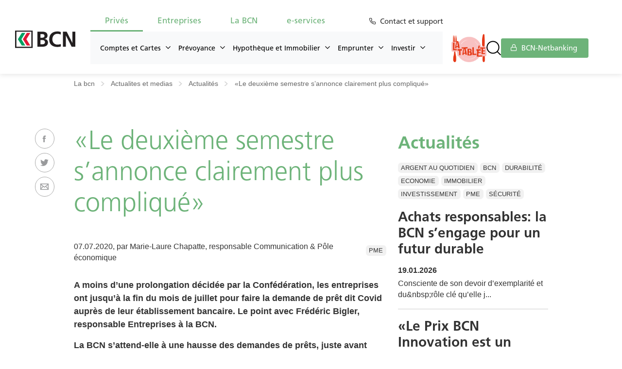

--- FILE ---
content_type: text/html; charset=UTF-8
request_url: https://www.bcn.ch/la-bcn/actualites-et-medias/actualites/le-deuxieme-semestre-sannonce-clairement-plus-complique
body_size: 12226
content:
<!DOCTYPE html><html class="no-js" lang="fr"><head><meta http-equiv="X-UA-Compatible" content="IE=edge" /><meta name="author" content="Banque Cantonale Neuchâteloise" /><meta name="google" content="notranslate"/><meta name="google-site-verification" content="OVZ6E341J-THimcfx8OrxntbbTkggjwZAMJeiuQAFZ0" /><meta name="viewport" content="initial-scale=1" /><title>«Le deuxième semestre s’annonce clairement plus compliqué»</title><meta charset="utf-8" /><noscript><style>form.antibot * :not(.antibot-message) { display: none !important; }</style></noscript><meta name="description" content="A moins d’une prolongation décidée par la Confédération, les entreprises ont jusqu’à la fin du mois de juillet pour faire la demande de prêt dit Covid auprès de leur établissement bancaire. Le point avec Frédéric Bigler, responsable Entreprises à la BCN." /><meta name="keywords" content="banque,cantonale,neuchâteloise,bcn,suisse,paiements,e-banking,neuchâtel,private banking,ebanking,bancomat" /><link rel="canonical" href="https://www.bcn.ch/la-bcn/actualites-et-medias/actualites/le-deuxieme-semestre-sannonce-clairement-plus-complique" /><link rel="shortlink" href="https://www.bcn.ch/node/794" /><meta property="og:site_name" content="Banque Cantonale Neuchâteloise" /><meta property="og:type" content="Company" /><meta property="og:url" content="https://www.bcn.ch/la-bcn/actualites-et-medias/actualites/le-deuxieme-semestre-sannonce-clairement-plus-complique" /><meta property="og:title" content="«Le deuxième semestre s’annonce clairement plus compliqué»" /><meta property="og:image" content="https://www.bcn.ch/sites/default/files/covidpme.jpg" /><meta property="og:image:url" content="https://www.bcn.ch/sites/default/files/covidpme.jpg" /><meta property="og:image:type" content="image/jpg" /><meta property="og:image:width" content="1200" /><meta property="og:image:height" content="630" /><meta name="MobileOptimized" content="width" /><meta name="HandheldFriendly" content="true" /><meta name="viewport" content="width=device-width, initial-scale=1.0" /><script type="application/ld+json">{"@context": "https://schema.org","@graph": [{"@type": "BankOrCreditUnion","@id": "https://www.bcn.ch/","description": "La Banque Cantonale Neuchâteloise est une banque commerciale et de gestion de fortune","name": "Banque Cantonale Neuchâteloise","sameAs": ["https://www.facebook.com/BCN-Soutien","https://www.instagram.com/bcn.soutien","http://www.linkedin.com/company/24476","http://www.twitter.com/bcn_banque"],"url": "https://www.bcn.ch/","telephone": "+41 32 723 61 11","image": {"@type": "ImageObject","url": "https://www.bcn.ch/themes/bcn/img/logo-bcn-800x800.png","width": "800","height": "800"},"logo": {"@type": "ImageObject","url": "https://www.bcn.ch/themes/bcn/img/logo-bcn-800x800.png","width": "800","height": "800"},"address": {"@type": "PostalAddress","streetAddress": "Place Pury 4","addressLocality": "Neuchâtel","addressRegion": "Neuchâtel","postalCode": "2000","addressCountry": "CH"},"geo": {"@type": "GeoCoordinates","latitude": "46.989864","longitude": "6.928783"}},{"@type": "WebPage","breadcrumb": {"@type": "BreadcrumbList","itemListElement": [{"@type": "ListItem","position": 1,"name": "La bcn","item": "https://www.bcn.ch/la-bcn/actualites-et-medias/actualites/le-deuxieme-semestre-sannonce-clairement-plus-complique"},{"@type": "ListItem","position": 2,"name": "Actualites et medias","item": "https://www.bcn.ch/la-bcn/actualites-et-medias/actualites/le-deuxieme-semestre-sannonce-clairement-plus-complique"},{"@type": "ListItem","position": 3,"name": "Actualités","item": "https://www.bcn.ch/la-bcn/actualites-et-medias/actualites"},{"@type": "ListItem","position": 4,"name": "«Le deuxième semestre s’annonce clairement plus compliqué»","item": "https://www.bcn.ch/la-bcn/actualites-et-medias/actualites/le-deuxieme-semestre-sannonce-clairement-plus-complique"}]},"isAccessibleForFree": "True"},{"@type": "WebSite","@id": "https://www.bcn.ch/","potentialAction": {"@type": "SearchAction","target": {"@type": "EntryPoint","urlTemplate": "https://www.bcn.ch/resultats-de-recherche#stq={search_term_string}"},"query": "https://www.bcn.ch/resultats-de-recherche#stq={search_term_string}","query-input": "required name=search_term_string"}}]
}</script><link rel="icon" href="/sites/default/files/favicon.ico" type="image/vnd.microsoft.icon" /><link rel="preload" href="/themes/bcn/css/Fonts/Frutiger45Light/font.woff2" as="font" type="font/woff2" crossorigin><link rel="stylesheet" media="all" href="/core/modules/system/css/components/align.module.css?t99x2i" /><link rel="stylesheet" media="all" href="/core/modules/system/css/components/fieldgroup.module.css?t99x2i" /><link rel="stylesheet" media="all" href="/core/modules/system/css/components/container-inline.module.css?t99x2i" /><link rel="stylesheet" media="all" href="/core/modules/system/css/components/clearfix.module.css?t99x2i" /><link rel="stylesheet" media="all" href="/core/modules/system/css/components/details.module.css?t99x2i" /><link rel="stylesheet" media="all" href="/core/modules/system/css/components/hidden.module.css?t99x2i" /><link rel="stylesheet" media="all" href="/core/modules/system/css/components/item-list.module.css?t99x2i" /><link rel="stylesheet" media="all" href="/core/modules/system/css/components/js.module.css?t99x2i" /><link rel="stylesheet" media="all" href="/core/modules/system/css/components/nowrap.module.css?t99x2i" /><link rel="stylesheet" media="all" href="/core/modules/system/css/components/position-container.module.css?t99x2i" /><link rel="stylesheet" media="all" href="/core/modules/system/css/components/reset-appearance.module.css?t99x2i" /><link rel="stylesheet" media="all" href="/core/modules/system/css/components/resize.module.css?t99x2i" /><link rel="stylesheet" media="all" href="/core/modules/system/css/components/system-status-counter.css?t99x2i" /><link rel="stylesheet" media="all" href="/core/modules/system/css/components/system-status-report-counters.css?t99x2i" /><link rel="stylesheet" media="all" href="/core/modules/system/css/components/system-status-report-general-info.css?t99x2i" /><link rel="stylesheet" media="all" href="/core/modules/system/css/components/tablesort.module.css?t99x2i" /><link rel="stylesheet" media="all" href="/core/modules/views/css/views.module.css?t99x2i" /><link rel="stylesheet" media="all" href="/themes/bcn/css/libraries/actualites.css?t99x2i" /><link rel="stylesheet" media="all" href="/themes/bcn/css/bcn.css?t99x2i" />	<script defer>(function(w,d,s,l,i){w[l]=w[l]||[];w[l].push({'gtm.start':
new Date().getTime(),event:'gtm.js'});var f=d.getElementsByTagName(s)[0],
j=d.createElement(s),dl=l!='dataLayer'?'&l='+l:'';j.async=true;j.src=
'https://www.googletagmanager.com/gtm.js?id='+i+dl;f.parentNode.insertBefore(j,f);
})(window,document,'script','dataLayer','GTM-WWWJ93D');</script></head><body data-bs-spy="scroll" data-bs-target="#anchors-links" data-bs-offset="75"> <noscript><iframe src="https://www.googletagmanager.com/ns.html?id=GTM-WWWJ93D"
height="0" width="0" style="display:none;visibility:hidden"></iframe></noscript><div class="dialog-off-canvas-main-canvas" data-off-canvas-main-canvas> <header id="main-header"> <nav id="main-nav"><div id="logo-bcn"> <a href="https://www.bcn.ch/" title="Page d'accueil"><img src="/themes/bcn/img/logo-bcn-banner-top.svg" alt="La Banque Cantonale Neuchâteloise est une banque commerciale et de gestion de fortune"></a></div><div id="menumobile"><a data="hamburger-menu"><b></b><b></b><b></b></a></div><div id="nav-bloc"><div id="first-nav-bloc"><ul id="first-nav"><li><a data-id="#item-privs">Privés</a></li><li><a data-id="#item-entreprises">Entreprises</a></li><li><a data-id="#item-la-bcn">La BCN</a></li><li><a data-id="#item-e-services">e-services</a></li></ul> <a class="btn-contact-support" href="#contact-support-bloc"><i class="icon-phone"></i> Contact et support <i class="icon-x"></i></a></div><div id="second-nav"><ul class="menu menu-level-0"><li class="nav-item " id="item-privs"> <a href="/" title="Privés" data-drupal-link-system-path="&lt;front&gt;">Privés</a><ul class="menu menu-level-1"><li class="nav-item columns-4"> <span title="Comptes et Cartes">Comptes et Cartes</span><ul class="menu menu-level-2"><li class="nav-item "> <a href="/prives/comptes-et-cartes/flexipack" title="Flexipack" data-drupal-link-system-path="node/692">Flexipack</a></li><li class="nav-item column-break"> <a href="/prives/comptes-et-cartes/comptes-prives" title="Comptes Privés" data-drupal-link-system-path="node/327">Comptes Privés</a><ul class="menu menu-level-3"><li class="nav-item "> <a href="/prives/comptes-et-cartes/comptes-prives/prive" title="Privé" data-drupal-link-system-path="node/4809">Privé</a></li><li class="nav-item "> <a href="/prives/comptes-et-cartes/comptes-prives/prive-jeunesse" title="Privé Jeunesse" data-drupal-link-system-path="node/4808">Privé Jeunesse</a></li><li class="nav-item "> <a href="/prives/comptes-et-cartes/comptes-prives/compte-de-gestion" title="Compte de Gestion" data-drupal-link-system-path="node/2719">Compte de Gestion</a></li></ul></li><li class="nav-item "> <a href="/prives/comptes-et-cartes/comptes-epargne" title="Comptes Epargne" data-drupal-link-system-path="node/1122">Comptes Epargne</a><ul class="menu menu-level-3"><li class="nav-item "> <a href="/prives/comptes-et-cartes/comptes-epargne/epargne" title="Epargne" data-drupal-link-system-path="node/4814">Epargne</a></li><li class="nav-item "> <a href="/prives/comptes-et-cartes/comptes-epargne/epargne-crescendo" title="Epargne Crescendo" data-drupal-link-system-path="node/4799">Epargne Crescendo</a></li><li class="nav-item "> <a href="/prives/comptes-et-cartes/comptes-epargne/epargne-jeunesse" title="Epargne Jeunesse" data-drupal-link-system-path="node/4815">Epargne Jeunesse</a></li><li class="nav-item "> <a href="/prives/comptes-et-cartes/comptes-epargne/epargne-cadeau" title="Epargne Cadeau" data-drupal-link-system-path="node/4813">Epargne Cadeau</a></li></ul></li><li class="nav-item "> <a href="/prives/hypotheque-et-immobilier/garantie-loyer" title="Garantie-loyer" data-drupal-link-system-path="node/4810">Garantie-loyer</a></li><li class="nav-item "> <a href="/prives/comptes-et-cartes/cartes-bancaires" title="Cartes bancaires" data-drupal-link-system-path="node/3693">Cartes bancaires</a><ul class="menu menu-level-3"><li class="nav-item "> <a href="/prives/comptes-et-cartes/cartes-bancaires/debit-mastercard-bcn" title="Debit Mastercard BCN" data-drupal-link-system-path="node/1156">Debit Mastercard BCN</a></li><li class="nav-item "> <a href="/prives/comptes-et-cartes/cartes-bancaires/carte-de-credit-argent" title="Carte de crédit Argent" data-drupal-link-system-path="node/20">Carte de crédit Argent</a></li><li class="nav-item "> <a href="/prives/comptes-et-cartes/cartes-bancaires/carte-de-credit-or" title="Carte de crédit Or" data-drupal-link-system-path="node/23">Carte de crédit Or</a></li><li class="nav-item "> <a href="/prives/comptes-et-cartes/cartes-bancaires/carte-de-credit-platinum" title="Carte de crédit Platinum" data-drupal-link-system-path="node/29">Carte de crédit Platinum</a></li><li class="nav-item "> <a href="/prives/comptes-et-cartes/cartes-bancaires/carte-de-credit-or-international" title="Carte de crédit Or International " data-drupal-link-system-path="node/26">Carte de crédit Or International </a></li><li class="nav-item "> <a href="/prives/comptes-et-cartes/cartes-bancaires/swiss-bankers-travel" title="Swiss Bankers Travel" data-drupal-link-system-path="node/37">Swiss Bankers Travel</a></li></ul></li><li class="nav-item menu-service"> <a href="/la-bcn/service-a-la-clientele" title="Service à la clientèle" data-drupal-link-system-path="node/727">Service à la clientèle</a></li><li class="nav-item "> <a href="/prives/comptes-et-cartes/calculateur-diban" title="Calculateur d&#039;IBAN" data-drupal-link-system-path="prives/comptes-et-cartes/calculateur-diban">Calculateur d&#039;IBAN</a></li></ul></li><li class="nav-item columns-3"> <span title="Prévoyance">Prévoyance</span><ul class="menu menu-level-2"><li class="nav-item "> <a href="/prives/prevoyance/3e-pilier" title="3e pilier" data-drupal-link-system-path="node/247">3e pilier</a></li><li class="nav-item "> <a href="/prives/prevoyance/comptes" title="Comptes de Prévoyance" data-drupal-link-system-path="node/1276">Comptes de Prévoyance</a><ul class="menu menu-level-3"><li class="nav-item "> <a href="/prives/prevoyance/comptes-de-prevoyance/epargne-3" title="Epargne 3" data-drupal-link-system-path="node/4812">Epargne 3</a></li><li class="nav-item "> <a href="/prives/prevoyance/comptes-de-prevoyance/libre-passage-swisscanto" title="Libre passage Swisscanto" data-drupal-link-system-path="node/4811">Libre passage Swisscanto</a></li></ul></li><li class="nav-item "> <a href="/prives/prevoyance/planification-financiere" title="Planification financière" data-drupal-link-system-path="node/250">Planification financière</a></li></ul></li><li class="nav-item columns-4"> <a href="/prives/immobilier" title="Hypothèque et Immobilier" data-drupal-link-system-path="node/3335">Hypothèque et Immobilier</a><ul class="menu menu-level-2"><li class="nav-item link-landing-page"> <a href="/prives/immobilier" title="Vue globale Immobilier" data-drupal-link-system-path="node/3335">Vue globale Immobilier</a></li><li class="nav-item "> <a href="/prives/immobilier/hypotheque" title="Hypothèque" data-drupal-link-system-path="node/255">Hypothèque</a><ul class="menu menu-level-3"><li class="nav-item "> <a href="/prives/immobilier/hypotheque/hypoprimo" title="Hypoprimo" data-drupal-link-system-path="node/3084">Hypoprimo</a></li><li class="nav-item "> <a href="/prives/immobilier/hypotheque/hypoflex" title="Hypoflex" data-drupal-link-system-path="node/257">Hypoflex</a></li><li class="nav-item "> <a href="/prives/immobilier/hypotheque/hyposafe" title="Hyposafe" data-drupal-link-system-path="node/259">Hyposafe</a></li><li class="nav-item "> <a href="/prives/immobilier/hypotheque/pret-bcn-ecohabitat" title="EcoHabitat" data-drupal-link-system-path="node/266">EcoHabitat</a></li><li class="nav-item "> <a href="/prives/hypotheque-et-immobilier/hypotheque/subvention-solaire" title="Subvention solaire" data-drupal-link-system-path="node/3859">Subvention solaire</a></li></ul></li><li class="nav-item column-break"> <a href="/prives/immobilier/credit-de-construction" title="Crédit de construction" data-drupal-link-system-path="node/51">Crédit de construction</a></li><li class="nav-item column-break"> <a href="/prives/hypotheque-et-immobilier/garantie-loyer" title="Garantie-loyer" data-drupal-link-system-path="node/4810">Garantie-loyer</a></li><li class="nav-item icon-calculateur-ph"> <span title="Outils">Outils</span><ul class="menu menu-level-3"><li class="nav-item "> <a href="/prives/immobilier/hypotheque/calcul-hypothecaire" title="Calcul hypothécaire" data-drupal-link-system-path="prives/immobilier/hypotheque/calcul-hypothecaire">Calcul hypothécaire</a></li><li class="nav-item "> <a href="/prives/immobilier/hypotheque/pret-bcn-ecohabitat/simulateur" title="Simulateur Ecohabitat" data-drupal-link-system-path="prives/immobilier/hypotheque/pret-bcn-ecohabitat/simulateur">Simulateur Ecohabitat</a></li><li class="nav-item "> <a href="/prives/immobilier/hypotheque/guide-de-la-renovation-energetique" title="Guide de la rénovation énergétique" data-drupal-link-system-path="node/3087">Guide de la rénovation énergétique</a></li><li class="nav-item "> <a href="/prives/immobilier/hypotheque/marche-immobilier-neuchatelois" title="Marché immobilier neuchâtelois" data-drupal-link-system-path="node/2866">Marché immobilier neuchâtelois</a></li><li class="nav-item "> <a href="/prives/hypotheque-et-immobilier/outils/myky" title="myky" data-drupal-link-system-path="node/3885">myky</a></li></ul></li></ul></li><li class="nav-item columns-4"> <span title="Emprunter">Emprunter</span><ul class="menu menu-level-2"><li class="nav-item column-break"> <a href="/prives/emprunter/credits-prives-bcn" title="Crédits privés BCN" data-drupal-link-system-path="node/1124">Crédits privés BCN</a><ul class="menu menu-level-3"><li class="nav-item "> <a href="/prives/emprunter/credits-prives-bcn/pret-personnel" title="Prêt personnel" data-drupal-link-system-path="node/3004">Prêt personnel</a></li><li class="nav-item "> <a href="/prives/emprunter/credits-prives-bcn/credit-formation" title="Crédit Formation" data-drupal-link-system-path="node/273">Crédit Formation</a></li></ul></li><li class="nav-item menu-shortcut"> <a href="/prives/investir/cours-et-taux" title="Cours et taux" data-drupal-link-system-path="node/75">Cours et taux</a></li></ul></li><li class="nav-item columns-3"> <span title="Investir">Investir</span><ul class="menu menu-level-2"><li class="nav-item "> <a href="/prives/investir/private-banking" title="Private Banking" data-drupal-link-system-path="node/275">Private Banking</a><ul class="menu menu-level-3"><li class="nav-item "> <a href="/prives/investir/private-banking/mandat-de-conseil" title="Mandat de conseil" data-drupal-link-system-path="node/279">Mandat de conseil</a></li><li class="nav-item "> <a href="/prives/investir/private-banking/mandat-de-gestion-bcn-durable" title="Mandat de gestion" data-drupal-link-system-path="node/281">Mandat de gestion</a></li></ul></li><li class="nav-item "> <a href="/prives/investir/bourse-en-ligne" title="Bourse en ligne" data-drupal-link-system-path="node/290">Bourse en ligne</a></li><li class="nav-item "> <a href="/prives/investir/placements" title="Placements" data-drupal-link-system-path="node/1125">Placements</a><ul class="menu menu-level-3"><li class="nav-item "> <a href="/prives/investir/placements/fonds-de-placement" title="Fonds de placement" data-drupal-link-system-path="node/283">Fonds de placement</a></li><li class="nav-item "> <a href="/prives/investir/placements/certificat-horizon-planete" title="Certificat Horizon" data-drupal-link-system-path="node/2266">Certificat Horizon</a></li><li class="nav-item "> <a href="/prives/investir/placements/monetaires-et-metaux" title="Monétaires et métaux" data-drupal-link-system-path="node/288">Monétaires et métaux</a></li><li class="nav-item "> <a href="/prives/investir/placements/plan-depargne-en-fonds" title="Plan d’épargne en fonds" data-drupal-link-system-path="node/286">Plan d’épargne en fonds</a></li><li class="nav-item "> <a href="/prives/investir/placements/obligations" title="Obligations" data-drupal-link-system-path="node/289">Obligations</a></li></ul></li><li class="nav-item "> <a href="/prives/investir/cours-et-taux" title="Cours et taux" data-drupal-link-system-path="node/75">Cours et taux</a><ul class="menu menu-level-3"><li class="nav-item "> <a href="/prives/investir/cours-et-taux/indices-boursiers" title="Indices boursiers" data-drupal-link-system-path="node/220">Indices boursiers</a></li><li class="nav-item "> <a href="/prives/investir/cours-et-taux/devises-et-billets" title="Devises et billets" data-drupal-link-system-path="node/231">Devises et billets</a></li><li class="nav-item "> <a href="/prives/investir/cours-et-taux/metaux-et-pieces" title="Métaux et pièces" data-drupal-link-system-path="node/232">Métaux et pièces</a></li><li class="nav-item "> <a href="/prives/investir/cours-et-taux/obligations-fonds" title="Obligations + fonds" data-drupal-link-system-path="node/233">Obligations + fonds</a></li><li class="nav-item "> <a href="/prives/investir/cours-et-taux/calculateurs-de-change" title="Calculateurs de change" data-drupal-link-system-path="node/3767">Calculateurs de change</a></li></ul></li></ul></li></ul></li><li class="nav-item " id="item-entreprises"> <a href="/" title="Entreprises" data-drupal-link-system-path="&lt;front&gt;">Entreprises</a><ul class="menu menu-level-1"><li class="nav-item columns-4"> <span title="Entreprises et associations">Entreprises et associations</span><ul class="menu menu-level-2"><li class="nav-item "> <a href="/entreprises/entreprises-et-associations/entreprises-et-associations" title="Vue globale Entreprise et Associations" data-drupal-link-system-path="node/4215">Vue globale Entreprise et Associations</a><ul class="menu menu-level-3"><li class="nav-item "> <a href="/entreprises/entreprises-et-associations/vue-globale-entreprise-et-associations/cycle-de-vie-de" title="Cycle de vie de l&#039;entreprise" data-drupal-link-system-path="node/4217">Cycle de vie de l&#039;entreprise</a><ul class="menu menu-level-4"><li class="nav-item "> <a href="/entreprises/entreprises-et-associations/vue-globale-entreprise-et-associations/cycle-de-vie-de-1" title="Créer mon entreprise" data-drupal-link-system-path="node/258">Créer mon entreprise</a></li><li class="nav-item "> <a href="/entreprises/entreprises-et-associations/vue-globale-entreprise-et-associations/cycle-de-vie-de-2" title="Développer mon entreprise" data-drupal-link-system-path="node/260">Développer mon entreprise</a></li><li class="nav-item "> <a href="/entreprises/entreprises-et-associations/vue-globale-entreprise-et-associations/cycle-de-vie-de-4" title="Développer l&#039;immobilier" data-drupal-link-system-path="node/261">Développer l&#039;immobilier</a></li><li class="nav-item "> <a href="/entreprises/entreprises-et-associations/vue-globale-entreprise-et-associations/cycle-de-vie-de-3" title="Transmettre mon entreprise" data-drupal-link-system-path="node/263">Transmettre mon entreprise</a></li></ul></li></ul></li></ul></li><li class="nav-item columns-3"> <span title="Comptes et Cartes">Comptes et Cartes</span><ul class="menu menu-level-2"><li class="nav-item "> <a href="/entreprises/comptes-et-cartes/gerer-vos-paiements" title="Gérer vos paiements" data-drupal-link-system-path="node/252">Gérer vos paiements</a><ul class="menu menu-level-3"><li class="nav-item "> <a href="/entreprises/comptes-et-cartes/gerer-vos-paiements/qr-facture" title="QR-facture" data-drupal-link-system-path="node/254">QR-facture</a></li><li class="nav-item "> <a href="/entreprises/comptes-et-cartes/gerer-vos-paiements/terminaux-de-paiement" title="Terminaux de paiement" data-drupal-link-system-path="node/256">Terminaux de paiement</a></li></ul></li><li class="nav-item "> <a href="/entreprises/comptes-et-cartes/2e-pilier" title="2e pilier" data-drupal-link-system-path="node/399">2e pilier</a></li><li class="nav-item "> <a href="/entreprises/comptes-et-cartes/comptes" title="Comptes" data-drupal-link-system-path="node/336">Comptes</a><ul class="menu menu-level-3"><li class="nav-item "> <a href="/entreprises/comptes-et-cartes/comptes/compte-courant" title="Compte courant" data-drupal-link-system-path="node/4800">Compte courant</a></li><li class="nav-item "> <a href="/entreprises/comptes-et-cartes/comptes/compte-construction" title="Compte Construction" data-drupal-link-system-path="node/4807">Compte Construction</a></li><li class="nav-item "> <a href="/entreprises/comptes-et-cartes/comptes/compte-de-gestion" title="Compte de Gestion" data-drupal-link-system-path="node/4805">Compte de Gestion</a></li><li class="nav-item "> <a href="/entreprises/comptes-et-cartes/comptes/compte-epargne-entreprise" title="Compte Epargne Entreprise" data-drupal-link-system-path="node/4806">Compte Epargne Entreprise</a></li><li class="nav-item "> <a href="/entreprises/comptes-et-cartes/comptes/compte-fonds-de-renovation" title="Compte Fonds de rénovation" data-drupal-link-system-path="node/4803">Compte Fonds de rénovation</a></li><li class="nav-item "> <a href="/entreprises/comptes-et-cartes/comptes/consignation-societe-en-formation" title="Consignation société en formation" data-drupal-link-system-path="node/4802">Consignation société en formation</a></li></ul></li><li class="nav-item "> <a href="/entreprises/comptes-et-cartes/cartes" title="Cartes" data-drupal-link-system-path="node/387">Cartes</a><ul class="menu menu-level-3"><li class="nav-item "> <a href="/entreprises/comptes-et-cartes/cartes/debit-mastercard-bcn" title="Debit Mastercard BCN" data-drupal-link-system-path="node/1157">Debit Mastercard BCN</a></li><li class="nav-item "> <a href="/entreprises/comptes-et-cartes/cartes/carte-de-credit-commercial-argent" title="Carte de crédit Commercial Argent" data-drupal-link-system-path="node/31">Carte de crédit Commercial Argent</a></li><li class="nav-item "> <a href="/entreprises/comptes-et-cartes/cartes/carte-de-credit-commercial-or" title="Carte de crédit Commercial Or" data-drupal-link-system-path="node/32">Carte de crédit Commercial Or</a></li></ul></li></ul></li><li class="nav-item columns-4"> <span title="Emprunter">Emprunter</span><ul class="menu menu-level-2"><li class="nav-item "> <a href="/entreprises/emprunter/financement-immobilier" title="Financement immobilier" data-drupal-link-system-path="node/269">Financement immobilier</a></li><li class="nav-item "> <a href="/entreprises/emprunter/credits" title="Crédits" data-drupal-link-system-path="node/1126">Crédits</a><ul class="menu menu-level-3"><li class="nav-item "> <a href="/entreprises/emprunter/credits/tresorerie-financement" title="Trésorerie" data-drupal-link-system-path="node/265">Trésorerie</a></li><li class="nav-item "> <a href="/entreprises/emprunter/credits/investissement" title="Investissement" data-drupal-link-system-path="node/267">Investissement</a></li><li class="nav-item "> <a href="/entreprises/emprunter/credits/pme-plus" title="PME Plus" data-drupal-link-system-path="node/271">PME Plus</a></li><li class="nav-item "> <a href="/entreprises/emprunter/credits/medical-plus" title="MEDICAL Plus" data-drupal-link-system-path="node/272">MEDICAL Plus</a></li><li class="nav-item "> <a href="/entreprises/emprunter/credits/leasing-entreprises" title="Leasing Entreprises" data-drupal-link-system-path="node/276">Leasing Entreprises</a></li></ul></li><li class="nav-item column-break"> <a href="/entreprises/emprunter/garanties-bancaires" title="Garanties bancaires" data-drupal-link-system-path="node/274">Garanties bancaires</a></li><li class="nav-item menu-service"> <a href="/prives/investir/cours-et-taux" title="Cours et taux" data-drupal-link-system-path="node/75">Cours et taux</a></li></ul></li><li class="nav-item columns-3"> <span title="Investir">Investir</span><ul class="menu menu-level-2"><li class="nav-item "> <a href="/entreprises/investir/compte-a-terme" title="Compte à terme" data-drupal-link-system-path="node/278">Compte à terme</a></li><li class="nav-item "> <a href="/entreprises/investir/placements" title="Placements" data-drupal-link-system-path="node/1127">Placements</a><ul class="menu menu-level-3"><li class="nav-item "> <a href="/entreprises/investir/placements/fonds-de-placement" title="Fonds de placement" data-drupal-link-system-path="node/282">Fonds de placement</a></li><li class="nav-item "> <a href="/entreprises/investir/placements/monetaires-et-metaux" title="Monétaires et métaux" data-drupal-link-system-path="node/284">Monétaires et métaux</a></li><li class="nav-item column-break"> <a href="/entreprises/investir/placements/obligations" title="Obligations" data-drupal-link-system-path="node/285">Obligations</a></li></ul></li><li class="nav-item "> <a href="/entreprises/investir/bourse-en-ligne" title="Bourse en ligne" data-drupal-link-system-path="node/287">Bourse en ligne</a></li><li class="nav-item column-break"> <a href="/prives/investir/cours-et-taux" title="Cours et taux" data-drupal-link-system-path="node/75">Cours et taux</a><ul class="menu menu-level-3"><li class="nav-item "> <a href="/prives/investir/cours-et-taux/indices-boursiers" title="Indices boursiers" data-drupal-link-system-path="node/220">Indices boursiers</a></li><li class="nav-item "> <a href="/prives/investir/cours-et-taux/devises-et-billets" title="Devises et billets" data-drupal-link-system-path="node/231">Devises et billets</a></li><li class="nav-item "> <a href="/prives/investir/cours-et-taux/metaux-et-pieces" title="Métaux et pièces" data-drupal-link-system-path="node/232">Métaux et pièces</a></li><li class="nav-item "> <a href="/prives/investir/cours-et-taux/obligations-fonds" title="Obligations + fonds" data-drupal-link-system-path="node/233">Obligations + fonds</a></li><li class="nav-item "> <a href="/prives/investir/cours-et-taux/calculateurs-de-change" title="Calculateurs de change" data-drupal-link-system-path="node/3767">Calculateurs de change</a></li></ul></li></ul></li></ul></li><li class="nav-item " id="item-la-bcn"> <a href="/" title="La BCN" data-drupal-link-system-path="&lt;front&gt;">La BCN</a><ul class="menu menu-level-1"><li class="nav-item columns-3"> <span title="Portrait">Portrait</span><ul class="menu menu-level-2"><li class="nav-item "> <a href="/la-bcn/portrait/informations-cles" title="Informations clés" data-drupal-link-system-path="node/45">Informations clés</a><ul class="menu menu-level-3"><li class="nav-item "> <a href="/la-bcn/portrait/informations-cles/direction-generale" title="Direction" data-drupal-link-system-path="node/752">Direction</a></li><li class="nav-item "> <a href="/la-bcn/portrait/informations-cles/conseil-dadministration" title="Conseil d&#039;administration" data-drupal-link-system-path="node/753">Conseil d&#039;administration</a></li><li class="nav-item "> <a href="/la-bcn/portrait/informations-cles/certification-ecoentreprise" title="Certification EcoEntreprise" data-drupal-link-system-path="node/756">Certification EcoEntreprise</a></li><li class="nav-item "> <a href="/la-bcn/portrait/informations-cles/garantie-des-depots" title="Garantie des dépôts" data-drupal-link-system-path="node/755">Garantie des dépôts</a></li></ul></li><li class="nav-item "> <a href="/la-bcn/portrait/resultats-2024" title="Résultats 2024" data-drupal-link-system-path="node/4302">Résultats 2024</a></li></ul></li><li class="nav-item columns-2"> <span title="RSE">RSE</span><ul class="menu menu-level-2"><li class="nav-item "> <a href="/la-bcn/rse" title="Vue globale RSE" data-drupal-link-system-path="node/3643">Vue globale RSE</a><ul class="menu menu-level-3"><li class="nav-item "> <a href="/la-bcn/rse/notre-responsabilite-societale-dentreprise" title="Notre responsabilité sociétale d’entreprise" data-drupal-link-system-path="node/3647">Notre responsabilité sociétale d’entreprise</a></li></ul></li></ul></li><li class="nav-item columns-3"> <span title="Actualités et médias">Actualités et médias</span><ul class="menu menu-level-2"><li class="nav-item "> <a href="/la-bcn/actualites-et-medias/actualites" title="Actualités" data-drupal-link-system-path="node/227">Actualités</a><ul class="menu menu-level-3"><li class="nav-item "> <a href="/la-bcn/actualites-et-medias/abonnement-a-la-newsletter" title="Abonnement à la newsletter" data-drupal-link-system-path="node/230">Abonnement à la newsletter</a></li></ul></li><li class="nav-item "> <a href="/la-bcn/actualites-et-medias/publications" title="Publications" data-drupal-link-system-path="node/425">Publications</a><ul class="menu menu-level-3"><li class="nav-item column-break"> <a href="/la-bcn/actualites-et-medias/brochures" title="Brochures" data-drupal-link-system-path="node/404">Brochures</a></li></ul></li><li class="nav-item "> <a href="/la-bcn/actualites-et-medias/contact-presse" title="Contact presse" data-drupal-link-system-path="node/1134">Contact presse</a></li></ul></li><li class="nav-item columns-2"> <span title="Carrières">Carrières</span><ul class="menu menu-level-2"><li class="nav-item "> <a href="/la-bcn/carrieres/mission-des-rh" title="Mission des RH" data-drupal-link-system-path="node/744">Mission des RH</a></li><li class="nav-item "> <a href="/la-bcn/carrieres/postes-ouverts" title="Postes ouverts" data-drupal-link-system-path="node/745">Postes ouverts</a><ul class="menu menu-level-3"><li class="nav-item "> <a href="/la-bcn/carrieres/postes-ouverts/apprentissage-demployee-de-commerce" title="Apprentissage d&#039;employé·e de commerce" data-drupal-link-system-path="node/746">Apprentissage d&#039;employé·e de commerce</a></li><li class="nav-item "> <a href="/la-bcn/carrieres/postes-ouverts/apprentissage-dagente-dexploitation" title="Apprentissage d&#039;agent·e d&#039;exploitation" data-drupal-link-system-path="node/3427">Apprentissage d&#039;agent·e d&#039;exploitation</a></li></ul></li></ul></li><li class="nav-item columns-3"> <span title="Soutien">Soutien</span><ul class="menu menu-level-2"><li class="nav-item "> <a href="/la-bcn/soutien/notre-engagement" title="Notre engagement" data-drupal-link-system-path="node/2291">Notre engagement</a></li><li class="nav-item link-level-3"> <a href="/la-bcn/soutien/sport" title="Sport" data-drupal-link-system-path="node/2292">Sport</a></li><li class="nav-item link-level-3"> <a href="/la-bcn/soutien/culture" title="Culture" data-drupal-link-system-path="node/2293">Culture</a></li><li class="nav-item link-level-3"> <a href="/la-bcn/soutien/economie-et-innovation" title="Economie et Innovation" data-drupal-link-system-path="node/2294">Economie et Innovation</a></li><li class="nav-item link-level-3"> <a href="/la-bcn/soutien/social-et-formation" title="Social et Formation" data-drupal-link-system-path="node/2286">Social et Formation</a></li><li class="nav-item link-level-3 column-break"> <a href="/la-bcn/soutien/rse" title="RSE" data-drupal-link-system-path="node/2309">RSE</a></li><li class="nav-item column-break"> <a href="/la-bcn/soutien/passionne" title="PassionNE" data-drupal-link-system-path="node/3466">PassionNE</a></li><li class="nav-item menu-service"> <a href="/la-bcn/soutien/demande-de-soutien" title="Demande de soutien" data-drupal-link-system-path="node/723">Demande de soutien</a></li></ul></li><li class="nav-item columns-3"> <span title="Contact">Contact</span><ul class="menu menu-level-2"><li class="nav-item "> <a href="/la-bcn/service-a-la-clientele" title="Service à la clientèle" data-drupal-link-system-path="node/727">Service à la clientèle</a><ul class="menu menu-level-3"><li class="nav-item menu-shortcut"> <a href="/e-services/aide/hotline-e-services" title="Hotline e-services" data-drupal-link-system-path="node/725">Hotline e-services</a></li></ul></li><li class="nav-item columns-2"> <a href="/la-bcn/contact" title="Contact général" data-drupal-link-system-path="node/46">Contact général</a><ul class="menu menu-level-3"><li class="nav-item "> <a href="/la-bcn/contact/formulaire-contact" title="Formulaire de contact" data-drupal-link-system-path="node/707">Formulaire de contact</a></li></ul></li><li class="nav-item "> <a href="/la-bcn/contact/agences-et-bancomats" title="Agences et Bancomats" data-drupal-link-system-path="node/718">Agences et Bancomats</a></li></ul></li></ul></li><li class="nav-item " id="item-e-services"> <a href="/e-services" title="e-services">e-services</a><ul class="menu menu-level-1"><li class="nav-item "> <span title="e-banking">e-banking</span><ul class="menu menu-level-2"><li class="nav-item "> <a href="/e-services/e-banking/banque-en-ligne" title="Banque en ligne" data-drupal-link-system-path="node/3923">Banque en ligne</a><ul class="menu menu-level-3"><li class="nav-item "> <a href="/e-services/e-banking/banque-en-ligne/bcn-netbanking" title="BCN-Netbanking" data-drupal-link-system-path="node/728">BCN-Netbanking</a></li><li class="nav-item "> <a href="/e-services/e-banking/banque-en-ligne/mybcn" title="MyBCN" data-drupal-link-system-path="node/4676">MyBCN</a></li><li class="nav-item "> <a href="/e-services/e-banking/bcn-mobile-banking" title="BCN Mobile banking" data-drupal-link-system-path="node/733">BCN Mobile banking</a></li></ul></li></ul></li><li class="nav-item "> <span title="Paiements mobiles">Paiements mobiles</span><ul class="menu menu-level-2"><li class="nav-item "> <a href="/e-services/paiements-mobiles/paiements-mobiles" title="Paiements mobiles" data-drupal-link-system-path="node/1135">Paiements mobiles</a><ul class="menu menu-level-3"><li class="nav-item "> <a href="/e-services/paiements-mobiles/paiements-mobiles/bcn-twint" title="BCN TWINT" data-drupal-link-system-path="node/747">BCN TWINT</a></li><li class="nav-item "> <a href="/e-services/paiements-mobiles/paiements-mobiles/viseca-one" title="Viseca one" data-drupal-link-system-path="node/751">Viseca one</a></li></ul></li></ul></li><li class="nav-item "> <span title="Solutions entreprises">Solutions entreprises</span><ul class="menu menu-level-2"><li class="nav-item "> <a href="/e-services/solutions-entreprises/solutions-e-services-entreprise" title="Solutions Entreprise" data-drupal-link-system-path="node/3929">Solutions Entreprise</a><ul class="menu menu-level-3"><li class="nav-item "> <a href="/e-services/solutions-entreprises/solutions-entreprise/bcn-direct" title="BCN-Direct" data-drupal-link-system-path="node/2903">BCN-Direct</a></li><li class="nav-item "> <a href="/e-services/solutions-entreprises/solutions-entreprise/digi-bill" title="Digi-bill" data-drupal-link-system-path="node/4017">Digi-bill</a></li><li class="nav-item "> <a href="/e-services/solutions-entreprises/solutions-entreprise/lecteurs-et-scanners" title="Lecteurs et scanners" data-drupal-link-system-path="node/1079">Lecteurs et scanners</a></li></ul></li></ul></li><li class="nav-item "> <span title="Sécurité">Sécurité</span><ul class="menu menu-level-2"><li class="nav-item "> <a href="/e-services/securite" title="Sécurité en ligne">Sécurité en ligne</a><ul class="menu menu-level-3"><li class="nav-item "> <a href="/e-services/securite/securite-en-ligne/actualites-securite" title="Actualités sécurité" data-drupal-link-system-path="node/2694">Actualités sécurité</a></li></ul></li></ul></li><li class="nav-item "> <span title="Aide">Aide</span><ul class="menu menu-level-2"><li class="nav-item "> <a href="https://aide.bcn.ch/hc/fr-ch" title="Tutoriels et FAQ">Tutoriels et FAQ</a></li><li class="nav-item hotline"> <a href="/e-services/aide/hotline-e-services" title="Hotline e-services" data-drupal-link-system-path="node/725">Hotline e-services</a></li></ul></li></ul></li></ul></div><div id="nav-mobile"> <a class="contact-support" href="#nav-contact-support"><i class="icon-phone"></i> Contact et support</a> <nav id="nav-contact-support"><ul><li><a href="/la-bcn/contact">Contact général</a></li><li><a href="/la-bcn/service-a-la-clientele/blocage-de-cartes">Urgences cartes</a></li><li><a href="/e-services/hotline-e-services">Hotline e-services</a></li><li><a href="/la-bcn/service-a-la-clientele">Service à la clientèle</a></li></ul> </nav><a href="https://netbanking.bcn.ch/authen/login?LANGUAGE=fr" class="external_link lien-netbanking"><i class="icon-lock"></i> <strong>BCN-Netbanking </strong></a> <a class="search-bloc"><img class="search-icn" src="/themes/bcn/img/nav/search.svg" alt="Rechercher"><span>Rechercher</span><form> <input type="text" class="st-default-search-input" placeholder="Votre recherche ..."> <button type="submit"><img src="/themes/bcn/img/nav/search.svg" alt="Rechercher"></button></form> </a> <a href="/la-tablee" class="lien-la-tablee"><img src="/themes/bcn/img/la-tablee/logo-hp-tablee.png" alt="La Tablée BCN"></a></div></div><div id="header-right-bloc"> <a href="/la-tablee" class="lien-la-tablee"><img src="/themes/bcn/img/la-tablee/logo-hp-tablee.png" alt="La Tablée BCN"></a> <a id="search"><img src="/themes/bcn/img/nav/search.svg" alt="Rechercher"></a> <a href="https://netbanking.bcn.ch/authen/login?LANGUAGE=fr" class="external_link btn btn-primary btn-netbanking"><i class="icon-lock"></i> BCN-Netbanking </a></div><div id="contact-support-bloc"><div class="row"><div class="col-12 col-md-6 col-lg-3 bloc-support"><a href="/la-bcn/contact"><img src="/themes/bcn/img/nav/support-contact.jpg" alt="Contact général"><span>Contact général</span></a></div><div class="col-12 col-md-6 col-lg-3 bloc-support"><a href="/la-bcn/service-a-la-clientele/blocage-de-cartes"><img src="/themes/bcn/img/nav/support-urgence-cartes.jpg" alt="Urgences cartes"><span>Urgences cartes</span></a></div><div class="col-12 col-md-6 col-lg-3 bloc-support"><a href="/e-services/hotline-e-services"><img src="/themes/bcn/img/nav/support-hotline-eservices.jpg" alt="Hotline e-services"><span>Hotline e-services</span></a></div><div class="col-12 col-md-6 col-lg-3 bloc-support"><a href="/la-bcn/service-a-la-clientele"><img src="/themes/bcn/img/nav/support-service-clientele.jpg" alt="Service à la clientèle"><span>Service à la clientèle</span></a></div></div></div> </nav><div id="search-box"><form> <input type="text" class="st-default-search-input" placeholder="Votre recherche ..."> <button type="submit"><img src="/themes/bcn/img/nav/search.svg" alt="Rechercher"></button></form></div></header><div data-swiftype-name="body" data-swiftype-type="text"><div class="container"><div class="bcn-breadcrumb"> <span>La bcn</span> <span>Actualites et medias</span> <a href="/la-bcn/actualites-et-medias/actualites">Actualités</a> <span class="active" aria-current="page">«Le deuxième semestre s’annonce clairement plus compliqué»</span></div></div><section class="page-actualite py-3" ><div class="container"><div class="row"> <article class="col-md-8 actualite-main"><ul class="actualite-social no-list"><li><a href="#" onClick="window.open('https://www.facebook.com/sharer/sharer.php?u=https://www.bcn.ch/la-bcn/actualites-et-medias/actualites/le-deuxieme-semestre-sannonce-clairement-plus-complique','Partager','width=600,height=400'); return false;"><img src="/themes/bcn/img/icon-facebook.svg"></a></li><li><a href="#" onClick="window.open('https://twitter.com/intent/tweet?text='+ jQuery('h1').html() +' https://www.bcn.ch/la-bcn/actualites-et-medias/actualites/le-deuxieme-semestre-sannonce-clairement-plus-complique' + ' via @bcn_banque','Partager','width=600,height=400'); return false;"><img src="/themes/bcn/img/icon-twitter.svg"></a></li><li><a href="mailto:?subject=BCN - «Le deuxième semestre s’annonce clairement plus compliqué»&body=https://www.bcn.ch/la-bcn/actualites-et-medias/actualites/le-deuxieme-semestre-sannonce-clairement-plus-complique"><img src="/themes/bcn/img/icon-email.svg"></a></li></ul><h1>«Le deuxième semestre s’annonce clairement plus compliqué»</h1><p class="tags-wrapper"><a href="/la-bcn/actualites-et-medias/actualites?tag=27">PME</a></p><p class="date-author">07.07.2020, par Marie-Laure Chapatte, responsable Communication &amp; Pôle économique<p><strong>A moins d’une prolongation décidée par la Confédération, les entreprises ont jusqu’à la fin du mois de juillet pour faire la demande de prêt dit Covid auprès de leur établissement bancaire. Le point avec Frédéric Bigler, responsable Entreprises à la BCN.</strong></p><p><strong>La BCN s’attend-elle à une hausse des demandes de prêts, juste avant cette échéance du 31 juillet?</strong><br /><img alt="" src="/sites/default/files/bigler120.jpg" style="width: 120px; height: 163px; margin-right: 5px; margin-left: 5px; float: left;" /><strong>Frédéric Bigler :</strong> Le premier jour, nous avons reçu quelque 190 demandes de prêts. Certains avaient la crainte que l’argent mis à disposition ne suffise pas à répondre à tous les besoins. On sait aujourd’hui que ce ne sera pas le cas. D’ailleurs, des PME avaient rempli leur formulaire par prudence et ont déjà remboursé leur prêt, partiellement ou en intégralité, notamment pour pouvoir échapper aux conditions relativement strictes imposées par la Confédération, par exemple en ce qui concerne l’interdiction de verser des dividendes ou la limitation des investissements. D’ailleurs, je recommande aux entreprises de se mettre une petite alerte dans leur agenda en novembre : il sera alors temps, avant le bouclement des comptes, de faire le point individuellement sur cette question du remboursement. Pour répondre à votre question, plus de 1000 entreprises ont déjà soumis leur demande, nous ne nous attendons donc pas à une vague pour l’échéance de fin juillet, néanmoins à quelques demandes complémentaires.</p><p><strong>Le report d’amortissement a-t-il été demandé par beaucoup d’entreprises?</strong><br />Oui, clairement, c’était une mesure simple que de nombreuses sociétés ont utilisée.</p><p><strong>On sait que la région, à propension manufacturière, va également souffrir en deuxième partie d’année. Que disent les entrepreneurs que vous rencontrez?</strong><br />C’est difficile de généraliser. A la reprise des activités en avril-mai, les entreprises industrielles ont retrouvé très progressivement un certain niveau d’activité, mais elles s’appuyaient alors sur des commandes arrivées avant la pandémie. Le deuxième semestre s’annonce clairement plus compliqué, les entrepreneurs ne voyant que peu de signaux de retour des commandes. Les modalités de paiements vont inévitablement se resserrer entre les acteurs, je les invite toutefois à maintenir un certain niveau de confiance entre eux pour éviter d’amplifier la crise. Dans la construction, c’est un peu différent, car les projets de rénovation ont pu être maintenus et les nouvelles constructions s’articulent autour d’un cycle plus long.</p><p><strong>Justement, du côté des projets, certains ont-ils fait fi du coronavirus?</strong><br />C’est vrai que cette période est déstabilisante. Certains ont revu leurs plans, d’autres, lorsque le projet était sur les rails et le fruit d’une profonde réflexion, sur plusieurs années, ont poursuivi. Dans les transmissions d’entreprise, la crise ne change rien à la problématique du vieillissement, le processus prend néanmoins un peu plus de temps et doit tenir compte des impacts de la crise actuelle, ceci tant pour l’acquéreur que pour la société vendue.</p><p><strong>Dans une période de crise comme celle que nous vivons, le rôle du banquier change-t-il quelque peu?</strong><br />Oui, les sollicitations sont particulièrement nombreuses. Souvent, le patron d’une PME, par exemple de 20 collaborateurs, peut se sentir isolé face à la situation inédite qu’il vit. Notre rôle d’écoute et d'appui s’en trouve encore renforcé. Le deuxième semestre sera compliqué car nous ferons tout pour jouer notre rôle de soutien à l’économie régionale, mais, un peu à l’image du médecin qui s’est préparé au pire lors de cette crise sanitaire, nous devrons nous aussi affronter des situations économiquement, mais également humainement très compliquées.</p><p><a href="https://covid19.easygov.swiss/fr/" target="_blank">&gt; Accéder au formulaire de demande de Crédit Covid-19</a></p> </article><aside class="col-md-4 actualite-teaser-right"><h2>Actualités</h2><nav class="tag-nav tags-wrapper"> <a href="/la-bcn/actualites-et-medias/actualites?tag=41">Argent au quotidien</a> <a href="/la-bcn/actualites-et-medias/actualites?tag=24">BCN</a> <a href="/la-bcn/actualites-et-medias/actualites?tag=40">Durabilité</a> <a href="/la-bcn/actualites-et-medias/actualites?tag=25">Economie</a> <a href="/la-bcn/actualites-et-medias/actualites?tag=42">Immobilier</a> <a href="/la-bcn/actualites-et-medias/actualites?tag=26">Investissement</a> <a href="/la-bcn/actualites-et-medias/actualites?tag=27" class="active">PME</a> <a href="/la-bcn/actualites-et-medias/actualites?tag=39">Sécurité</a> </nav><div class="actualite-teaser-list-wrapper"> <article><h3><a title="Accéder au contenu" href="https://www.bcn.ch/la-bcn/actualites-et-medias/actualites/achats-responsables-la-bcn-sengage-pour-un-futur-durable">Achats responsables: la BCN s’engage pour un futur durable</a></h3><p class="date"><time datetime="2026-01-19T16:12:15Z">19.01.2026</time></p><p class="news-short">Consciente de son devoir d’exemplarité et du&amp;nbsp;rôle clé qu’elle j...</p><a title="Accéder au contenu" href="https://www.bcn.ch/la-bcn/actualites-et-medias/actualites/achats-responsables-la-bcn-sengage-pour-un-futur-durable" class="btn-read-more"><i class="icon-chevron-right"></i>lire</a></article> <article><h3><a title="Accéder au contenu" href="https://www.bcn.ch/la-bcn/actualites-et-medias/actualites/le-prix-bcn-innovation-est-un-signal-tres-fort">«Le Prix BCN Innovation est un signal très fort»</a></h3><p class="date"><time datetime="2025-11-25T10:00:00Z">25.11.2025</time></p><p class="news-short">Récompenser l’ingéniosité, l’impact local et les solutions durables: telle est la vocation du Pri...</p><a title="Accéder au contenu" href="https://www.bcn.ch/la-bcn/actualites-et-medias/actualites/le-prix-bcn-innovation-est-un-signal-tres-fort" class="btn-read-more"><i class="icon-chevron-right"></i>lire</a></article></div><form class="form-newsletter clearfix" method="GET" action="/la-bcn/actualites-et-medias/abonnement-a-la-newsletter#iframeMW"><h2>Restez informé</h2><p>Inscrivez-vous à la newsletter et recevez les nouveautés et l’actualité qui vous intéresse.</p><input type="email" placeholder="Votre email" name="email" required /><input type="hidden" name="source" value="actualites"><input type="submit" value="Envoyer" class="gtm-abonnement-newsletter" /></form></aside></div></div></section><aside class="page-actualite section-actualites bg-gradient py-3"><div class="container"><h2>Dernières actualités</h2><div class="row actualite-teaser"> <article class="tag-Economie col-md-4"><div class="img-wrapper"><img src="https://media.ffycdn.net/eu/banque-cantonale-neuchateloise/dgt4gnV7vYEhQuMRksy8.jpeg?width=292&height=171&crop=fp&fp=0.5,0.5&fp_zoom=1" /></div><h3><a title="Accéder au contenu" href="/la-bcn/actualites-et-medias/actualites/la-suisse-carrefour-strategique-dun-medicament-star">La Suisse, carrefour stratégique d’un médicament star</a></h3><p class="tags-wrapper"><span>Economie</span></p><p class="date">20.01.2026</p><p class="news-short">Les médicaments dits «GLP-1» imitent une hormone naturellement produite par l’intestin après les repas. En réduisant l’appétit et en augmentant la…</p></article> <article class="tag-BCN col-md-4"><div class="img-wrapper"><img src="https://media.ffycdn.net/eu/banque-cantonale-neuchateloise/f7A41UmMQA7DArLYXgXU.jpeg?width=292&height=171&crop=fp&fp=0.5,0.5&fp_zoom=1" /></div><h3><a title="Accéder au contenu" href="/la-bcn/actualites-et-medias/actualites/achats-responsables-la-bcn-sengage-pour-un-futur-durable">Achats responsables: la BCN s’engage pour un futur durable</a></h3><p class="tags-wrapper"><span>BCN</span><span>Durabilité</span><span>PME</span></p><p class="date">19.01.2026</p><p class="news-short">Consciente de son devoir d’exemplarité et du&nbsp;rôle clé qu’elle joue dans l’évolution des pratiques, la BCN s'engage dans une politique d'achats…</p></article> <article class="tag-Economie col-md-4"><div class="img-wrapper"><img src="https://media.ffycdn.net/eu/banque-cantonale-neuchateloise/3woBmx5B8XsRsJsAD6UP.jpeg?width=292&height=171&crop=fp&fp=0.5,0.5&fp_zoom=1" /></div><h3><a title="Accéder au contenu" href="/la-bcn/actualites-et-medias/actualites/rupture-progressive-entre-monnaie-et-matiere">Rupture progressive entre monnaie et matière</a></h3><p class="tags-wrapper"><span>Economie</span></p><p class="date">13.01.2026</p><p class="news-short">Les cadres économiques traditionnels ne décrivent plus la réalité actuelle, car ils supposent que la liquidité monétaire se convertit encore…</p></article></div><p class="btn-wrapper text-end"><a class="btn1" href="/la-bcn/actualites-et-medias/actualites">Voir plus d'actualités</a></p></div></aside></div><footer id="main-footer"><div class="container clearfix"> <a href="#" id="btn_up"><img src="/themes/bcn/img/nav/btn-top.svg" alt="Remonter en haut de page"></a></a> <a href="/" class="logo"><img src="/themes/bcn/img/logo-bcn-footer.svg" alt="Banque Cantonale Neuchâteloise"></a><div class="informations"><p><strong>Nous contacter</strong></p><p>Lundi à Vendredi<br>de 07h30 à 18h30<br><br>Depuis la Suisse (numéro gratuit):<br><strong>0800 820 620</strong><br>Depuis l'étranger (tarif national)<br><strong>+41 32 723 61 11</strong><p><p><a href="/e-services/aide/hotline-e-services"><em><i class="icon-chevron-right">&nbsp;</i></em>Demande e-services</a><br><a href="/la-bcn/contact/formulaire-contact"><em><i class="icon-chevron-right">&nbsp;</i></em>Contact général</a><br><a href="https://aide.bcn.ch/hc/fr-ch"><em><i class="icon-chevron-right">&nbsp;</i></em>Tutoriels et FAQ</a></p></div><ul><li> <span>Privés</span><ul><li> <a href="/prives/comptes-et-cartes/flexipack" data-drupal-link-system-path="node/692">Flexipack</a></li><li> <a href="/prives/prevoyance/3e-pilier" data-drupal-link-system-path="node/247">3e pilier</a></li><li> <a href="/prives/immobilier/hypotheque" data-drupal-link-system-path="node/255">Prêt hypothécaire</a></li><li> <a href="/e-services/bcn-netbanking"> e-services </a></li><li> <a href="/prives/investir/cours-et-taux" data-drupal-link-system-path="node/75">Cours et taux </a></li><li> <a href="/prives/simulateurs" data-drupal-link-system-path="node/1280">Simulateurs</a></li></ul></li><li> <span>Entreprises</span><ul><li> <a href="/entreprises/comptes-et-cartes/gerer-vos-paiements" data-drupal-link-system-path="node/252">Gérer vos paiements </a></li><li> <a href="/entreprises/comptes-et-cartes/comptes" data-drupal-link-system-path="node/336">Comptes</a></li><li> <a href="/entreprises/comptes-et-cartes/cartes" data-drupal-link-system-path="node/387">Cartes</a></li></ul></li><li> <span>La BCN</span><ul><li> <a href="/la-bcn/portrait/informations-cles" data-drupal-link-system-path="node/45">Informations clés</a></li><li> <a href="https://www.bcn.ch/la-bcn/portrait/informations-cles/garantie-des-depots" title="Garantie des dépôts">Garantie des dépôts</a></li><li> <a href="/la-bcn/actualites-et-medias/actualites" data-drupal-link-system-path="node/227">Actualités</a></li><li> <a href="/la-bcn/contact/agences-et-bancomats" data-drupal-link-system-path="node/718">Agences et bancomats </a></li><li> <a href="/la-bcn/carrieres/postes-ouverts" data-drupal-link-system-path="node/745">Postes ouverts </a></li><li> <a href="https://www.bcn-passion-ne.ch">PassionNE.ch</a></li></ul></li></ul></div><div class="container clearfix"><ul class="social-media"><li><a title="La Banque sur Facebook" class="external_link" href="https://www.facebook.com/BCN-Soutien"><img src="/themes/bcn/img/icon-facebook-white.svg" alt="Facebook"></a></li><li><a title="La Banque sur Instagram" class="external_link" href="https://www.instagram.com/bcnsoutien/"><img src="/themes/bcn/img/icon-instagram-white.svg" alt="Instagram"></a></li><li><a title="La Banque sur LinkedIn" class="external_link" href="https://www.linkedin.com/company/24476"><img src="/themes/bcn/img/icon-linkedin-white.svg" alt="LinkedIn"></a></li><li><a title="La Banque sur Twitter" class="external_link" href="https://www.twitter.com/bcn_banque"><img src="/themes/bcn/img/icon-twitter-white.svg" alt="Twitter"></a></li></ul> <a class="eco-entreprise" href="/la-bcn/portrait/informations-cles/certification-ecoentreprise"><img src="/themes/bcn/img/logo-eco-entreprise.svg" alt="Logo certification EcoEntreprise"></a> <a class="eco-entreprise" href="/la-bcn/actualites-et-medias/actualites/la-banque-cantonale-neuchateloise-est-certifiee-fair-pay"><img src="/themes/bcn/img/logo-fair-on-pay.svg" alt="Logo certification Fair-ON-Pay"></a><p class="copyright small">© 2024 - Banque Cantonale Neuchâteloise, tous droits réservés. <br><br><small><a href="/informations-legales-et-juridiques"><strong>Informations légales et juridiques</strong></a><br><a href="/informations-legales-et-juridiques/a-propos-des-cookies">Cookies</a>&nbsp;|&nbsp;<a href="/informations-legales-et-juridiques/politique-de-protection-des-donnees">Politique de protection des données</a>&nbsp;|&nbsp;<a href="/informations-legales-et-juridiques/traitement-des-donnees-personnelles">Traitement des données personnelles</a>&nbsp;|&nbsp;<a href="/informations-legales-et-juridiques/informations-juridiques">Informations juridiques</a>&nbsp;|&nbsp;<a href="/informations-legales-et-juridiques/identification-et-prevention-des-conflits-dinterets">Identification et prévention des conflits d’intérêts</a></small></p></div></footer></div><script defer type="text/javascript">
(function(w,d,t,u,n,s,e){w['SwiftypeObject']=n;w[n]=w[n]||function(){
(w[n].q=w[n].q||[]).push(arguments);};s=d.createElement(t);
e=d.getElementsByTagName(t)[0];s.async=1;s.src=u;e.parentNode.insertBefore(s,e);
})(window,document,'script','//s.swiftypecdn.com/install/v2/st.js','_st');
_st('install','omjEE4iz1GJq5Us4zTNs','2.0.0');
</script><script src="/sites/default/files/js/js_GpIDiJhyvcrt0UKCEcjwPZpObBJgCdX__KPBt492lc8.js?scope=footer&amp;delta=0&amp;language=fr&amp;theme=bcn&amp;include=eJxLSs7TT0rOAwAKQwKW"></script></body></html>

--- FILE ---
content_type: text/css
request_url: https://www.bcn.ch/themes/bcn/css/libraries/actualites.css?t99x2i
body_size: 1923
content:
/* ----------- Page actus medias ------------ */
@media (min-width: 1001px) {
  .page-actualites-medias.section-intro {
    background-image: url(../../img/actualites-medias/banner-actu-medias2.jpg);
    background-repeat: no-repeat;
    background-position: center center;
    background-size: cover; }
    .page-actualites-medias.section-intro .big-header {
      padding: 4rem 0 4rem; }
    .page-actualites-medias.section-intro h1 {
      color: #fff; } }

.section-presse-telechargements .telechargements-description,
.section-presse-telechargements .telechargements-img {
  list-style: none;
  margin: 0;
  padding: 0; }
  .section-presse-telechargements .telechargements-description li,
  .section-presse-telechargements .telechargements-img li {
    padding: 0;
    background: none; }

.section-presse-telechargements .telechargements-description a {
  display: block;
  padding: .5em;
  font-weight: bold;
  border-bottom: 1px solid #e7e7e7;
  background: url(../../img/actualites-medias/icon-download.svg) no-repeat right; }

.section-presse-telechargements .telechargements-img li {
  display: inline-block;
  margin: 1em 1em 1em 0; }

/* ----------- Page liste actus ------------ */
.section-actualites .filters {
  list-style: none;
  padding: 0;
  margin: 1em 0 2em; }
  .section-actualites .filters li {
    background: none;
    padding: 0;
    display: inline-block; }
    .section-actualites .filters li a {
      display: block;
      padding: 1em 3em;
      margin-right: 0.5em;
      font-weight: bold;
      border: 1px solid #dedede;
      font-size: 12px;
      text-transform: uppercase;
      color: #231f20;
      text-align: center;
      transition: all .5s; }
      @media (max-width: 1199.98px) {
        .section-actualites .filters li a {
          padding: .5em 5px; } }
      .section-actualites .filters li a:hover, .section-actualites .filters li a.active {
        color: #fff;
        background-color: #575857; }

.section-actualites .views-exposed-form {
  width: 100%;
  padding: 0 15px 2em; }
  .section-actualites .views-exposed-form input {
    position: absolute;
    z-index: -1;
    margin: .5em; }
  .section-actualites .views-exposed-form label {
    display: block;
    position: relative;
    padding: 1em 3em;
    margin-right: 0.5em;
    font-weight: bold;
    border: 1px solid #dedede;
    font-size: 12px;
    text-transform: uppercase;
    color: #231f20;
    text-align: center;
    transition: all .5s;
    background-color: #fff; }
    @media (max-width: 1199.98px) {
      .section-actualites .views-exposed-form label {
        padding: .5em 5px; } }
  .section-actualites .views-exposed-form label:hover, .section-actualites .views-exposed-form input:checked + label {
    color: #fff;
    background-color: #575857; }

/* ----------- Page detail actu ------------ */
ul.actualite-social {
  list-style: none;
  padding: 0;
  margin: 0; }
  ul.actualite-social li {
    padding: 0;
    display: inline-block;
    background: none; }
  ul.actualite-social a {
    margin: .5em; }
  @media (min-width: 1200px) {
    ul.actualite-social {
      position: sticky;
      margin-left: -80px;
      top: 0;
      float: left; }
      ul.actualite-social li {
        display: list-item; } }
  ul.actualite-social a {
    display: block;
    border: 1px solid #a7a7a7;
    width: 2.25em;
    height: 2.25em;
    text-align: center;
    line-height: 2em;
    border-radius: 2.25em;
    margin: .5em 0; }
    ul.actualite-social a:hover {
      border-color: #ef0900; }
    ul.actualite-social a.web {
      border: 0;
      width: auto;
      background-position: right 15px;
      font-weight: bold;
      color: #ef0900; }
      ul.actualite-social a.web:hover {
        color: #ad0600; }

article.actualite-main h1 {
  font-size: 3em; }

article.actualite-main p.tags-wrapper {
  float: right;
  margin-top: 0.3em;}

article.actualite-main p.date-author {
  font-size: 0.875em;
  margin: .5em 0 2em; }

article.actualite-main img {
  max-width: 100%;
  height: auto !important; }

aside.actualite-teaser-right {
  margin-top: 0.9em; }

/* ----------- Page brochures ------------ */
.brochures-wrapper {
  display: flex;
  flex-wrap: wrap;
  margin: 0 -15px; }
  .brochures-wrapper .brochure {
    float: left;
    width: 160px;
    margin: 1em 15px; }
    .brochures-wrapper .brochure h2 {
      font-size: 1em;
      font-weight: normal;
      font-family: Arial, sans-serif; }
    .brochures-wrapper .brochure img {
      display: block;
      max-width: 100%;
      height: auto;
      margin-bottom: .5em;
      transition: opacity .5s; }
    .brochures-wrapper .brochure a:hover {
      color: #ef0900; }
      .brochures-wrapper .brochure a:hover img {
        opacity: .75; }

/* ----------- Modules ------------ */
.tags-wrapper > * {
  font-size: 0.714em;
  text-transform: uppercase;
  background-color: #f1f1f1;
  padding: .25em .5em;
  border-radius: .5em;
  color: #333; }
  .tags-wrapper > *.active {
    background-color: #a9a9ac;
    color: #fff; }

.form-newsletter {
  background-color: #f7f7f7;
  padding: 1em 1.5em 1.5em;
  margin: 2em 0;
  font-size: .875em; }
  .form-newsletter p {
    color: #757575; }
  .form-newsletter input {
    float: left;
    box-sizing: border-box;
    height: 2.75rem;
    border-radius: 0; }
    .form-newsletter input[type="email"] {
      width: calc(100% - 2.6rem);
      height: 2.75rem;
      padding: .6em 1em;
      font-size: 1.063em;
      border: 1px solid #bfbfbf;
      border-radius: 0.2rem 0 0 0.2rem;
      -webkit-appearance: none;
      -moz-appearance: none;
      appearance: none; }
    .form-newsletter input[type="submit"] {
      width: 2.6rem;
      text-indent: -999em;
      padding: 0;
      margin: 0;
      border: 0;
      border-radius: 0 0.2rem 0.2rem 0;
      background: #6db379 url(../../img/arrow-open.png) no-repeat center; }
      .form-newsletter input[type="submit"]:hover {
        background-color: #57a965; }

.actualite-teaser-list-wrapper article,
.actualite-teaser article {
  margin-bottom: 2em; }
  .actualite-teaser-list-wrapper article .img-wrapper,
  .actualite-teaser article .img-wrapper {
    margin-bottom: 1em; }
    .actualite-teaser-list-wrapper article .img-wrapper img,
    .actualite-teaser article .img-wrapper img {
      display: block;
      width: 100%;
      height: auto;
      transition: all .35s; }
  .actualite-teaser-list-wrapper article:hover .img-wrapper img,
  .actualite-teaser article:hover .img-wrapper img {
    box-shadow: 0.15em 0.15em 0.3em rgba(0, 0, 0, 0.2);
    transform: translateY(-0.2em);
    text-decoration: none; }
  .actualite-teaser-list-wrapper article .tags-wrapper,
  .actualite-teaser article .tags-wrapper {
    float: right;
<<<<<<< .mine
    margin-top: 0; 
    margin-bottom: 0;}
||||||| .r605
    margin-top: 0; }
=======
    margin-top: 0;
    margin-bottom: 0; }
>>>>>>> .r606
  .actualite-teaser-list-wrapper article h3,
  .actualite-teaser article h3 {
    font-size: 1.250em; }
    .actualite-teaser-list-wrapper article h3 a,
    .actualite-teaser article h3 a {
      color: #333; }
      .actualite-teaser-list-wrapper article h3 a:before,
      .actualite-teaser article h3 a:before {
        content: '';
        position: absolute;
        left: 0;
        right: 0;
        top: 0;
        bottom: 0; }
      .actualite-teaser-list-wrapper article h3 a:hover,
      .actualite-teaser article h3 a:hover {
        color: #ef0900; }
  .actualite-teaser-list-wrapper article p,
  .actualite-teaser article p {
    font-size: 0.875em; }
  .actualite-teaser-list-wrapper article p.date,
  .actualite-teaser article p.date {
    margin: .25em 0;
    font-weight: bold; }

.actualite-teaser-list-wrapper article {
  position: relative;
  padding: 1em 0;
  margin: 0;
  border-bottom: 1px solid #ccc;
  transition: all .35s; }
  .actualite-teaser-list-wrapper article:hover {
    transform: translateY(-0.2em); }
  .actualite-teaser-list-wrapper article p {
    margin-bottom: 0; }
  .actualite-teaser-list-wrapper article .btn-read-more {
    display: none;
    text-align: right; }

/*# sourceMappingURL=actualites.css.map */


--- FILE ---
content_type: text/css
request_url: https://www.bcn.ch/themes/bcn/css/bcn.css?t99x2i
body_size: 42673
content:
@charset "UTF-8";
.align-baseline {
  vertical-align: baseline !important; }

.align-top {
  vertical-align: top !important; }

.align-middle {
  vertical-align: middle !important; }

.align-bottom {
  vertical-align: bottom !important; }

.align-text-bottom {
  vertical-align: text-bottom !important; }

.align-text-top {
  vertical-align: text-top !important; }

.float-start {
  float: left !important; }

.float-end {
  float: right !important; }

.float-none {
  float: none !important; }

.object-fit-contain {
  object-fit: contain !important; }

.object-fit-cover {
  object-fit: cover !important; }

.object-fit-fill {
  object-fit: fill !important; }

.object-fit-scale {
  object-fit: scale-down !important; }

.object-fit-none {
  object-fit: none !important; }

.opacity-0 {
  opacity: 0 !important; }

.opacity-25 {
  opacity: 0.25 !important; }

.opacity-50 {
  opacity: 0.5 !important; }

.opacity-75 {
  opacity: 0.75 !important; }

.opacity-100 {
  opacity: 1 !important; }

.overflow-auto {
  overflow: auto !important; }

.overflow-hidden {
  overflow: hidden !important; }

.overflow-visible {
  overflow: visible !important; }

.overflow-scroll {
  overflow: scroll !important; }

.overflow-x-auto {
  overflow-x: auto !important; }

.overflow-x-hidden {
  overflow-x: hidden !important; }

.overflow-x-visible {
  overflow-x: visible !important; }

.overflow-x-scroll {
  overflow-x: scroll !important; }

.overflow-y-auto {
  overflow-y: auto !important; }

.overflow-y-hidden {
  overflow-y: hidden !important; }

.overflow-y-visible {
  overflow-y: visible !important; }

.overflow-y-scroll {
  overflow-y: scroll !important; }

.d-inline {
  display: inline !important; }

.d-inline-block {
  display: inline-block !important; }

.d-block {
  display: block !important; }

.d-grid {
  display: grid !important; }

.d-inline-grid {
  display: inline-grid !important; }

.d-table {
  display: table !important; }

.d-table-row {
  display: table-row !important; }

.d-table-cell {
  display: table-cell !important; }

.d-flex {
  display: flex !important; }

.d-inline-flex {
  display: inline-flex !important; }

.d-none {
  display: none !important; }

.shadow {
  box-shadow: var(--bs-box-shadow) !important; }

.shadow-sm {
  box-shadow: var(--bs-box-shadow-sm) !important; }

.shadow-lg {
  box-shadow: var(--bs-box-shadow-lg) !important; }

.shadow-none {
  box-shadow: none !important; }

.focus-ring-primary {
  --bs-focus-ring-color: rgba(var(--bs-primary-rgb), var(--bs-focus-ring-opacity)); }

.focus-ring-secondary {
  --bs-focus-ring-color: rgba(var(--bs-secondary-rgb), var(--bs-focus-ring-opacity)); }

.focus-ring-success {
  --bs-focus-ring-color: rgba(var(--bs-success-rgb), var(--bs-focus-ring-opacity)); }

.focus-ring-info {
  --bs-focus-ring-color: rgba(var(--bs-info-rgb), var(--bs-focus-ring-opacity)); }

.focus-ring-warning {
  --bs-focus-ring-color: rgba(var(--bs-warning-rgb), var(--bs-focus-ring-opacity)); }

.focus-ring-danger {
  --bs-focus-ring-color: rgba(var(--bs-danger-rgb), var(--bs-focus-ring-opacity)); }

.focus-ring-light {
  --bs-focus-ring-color: rgba(var(--bs-light-rgb), var(--bs-focus-ring-opacity)); }

.focus-ring-dark {
  --bs-focus-ring-color: rgba(var(--bs-dark-rgb), var(--bs-focus-ring-opacity)); }

.position-static {
  position: static !important; }

.position-relative {
  position: relative !important; }

.position-absolute {
  position: absolute !important; }

.position-fixed {
  position: fixed !important; }

.position-sticky {
  position: sticky !important; }

.top-0 {
  top: 0 !important; }

.top-50 {
  top: 50% !important; }

.top-100 {
  top: 100% !important; }

.bottom-0 {
  bottom: 0 !important; }

.bottom-50 {
  bottom: 50% !important; }

.bottom-100 {
  bottom: 100% !important; }

.start-0 {
  left: 0 !important; }

.start-50 {
  left: 50% !important; }

.start-100 {
  left: 100% !important; }

.end-0 {
  right: 0 !important; }

.end-50 {
  right: 50% !important; }

.end-100 {
  right: 100% !important; }

.translate-middle {
  transform: translate(-50%, -50%) !important; }

.translate-middle-x {
  transform: translateX(-50%) !important; }

.translate-middle-y {
  transform: translateY(-50%) !important; }

.border {
  border: var(--bs-border-width) var(--bs-border-style) var(--bs-border-color) !important; }

.border-0 {
  border: 0 !important; }

.border-top {
  border-top: var(--bs-border-width) var(--bs-border-style) var(--bs-border-color) !important; }

.border-top-0 {
  border-top: 0 !important; }

.border-end {
  border-right: var(--bs-border-width) var(--bs-border-style) var(--bs-border-color) !important; }

.border-end-0 {
  border-right: 0 !important; }

.border-bottom {
  border-bottom: var(--bs-border-width) var(--bs-border-style) var(--bs-border-color) !important; }

.border-bottom-0 {
  border-bottom: 0 !important; }

.border-start {
  border-left: var(--bs-border-width) var(--bs-border-style) var(--bs-border-color) !important; }

.border-start-0 {
  border-left: 0 !important; }

.border-primary {
  --bs-border-opacity: 1;
  border-color: rgba(var(--bs-primary-rgb), var(--bs-border-opacity)) !important; }

.border-secondary {
  --bs-border-opacity: 1;
  border-color: rgba(var(--bs-secondary-rgb), var(--bs-border-opacity)) !important; }

.border-success {
  --bs-border-opacity: 1;
  border-color: rgba(var(--bs-success-rgb), var(--bs-border-opacity)) !important; }

.border-info {
  --bs-border-opacity: 1;
  border-color: rgba(var(--bs-info-rgb), var(--bs-border-opacity)) !important; }

.border-warning {
  --bs-border-opacity: 1;
  border-color: rgba(var(--bs-warning-rgb), var(--bs-border-opacity)) !important; }

.border-danger {
  --bs-border-opacity: 1;
  border-color: rgba(var(--bs-danger-rgb), var(--bs-border-opacity)) !important; }

.border-light {
  --bs-border-opacity: 1;
  border-color: rgba(var(--bs-light-rgb), var(--bs-border-opacity)) !important; }

.border-dark {
  --bs-border-opacity: 1;
  border-color: rgba(var(--bs-dark-rgb), var(--bs-border-opacity)) !important; }

.border-black {
  --bs-border-opacity: 1;
  border-color: rgba(var(--bs-black-rgb), var(--bs-border-opacity)) !important; }

.border-white {
  --bs-border-opacity: 1;
  border-color: rgba(var(--bs-white-rgb), var(--bs-border-opacity)) !important; }

.border-primary-subtle {
  border-color: var(--bs-primary-border-subtle) !important; }

.border-secondary-subtle {
  border-color: var(--bs-secondary-border-subtle) !important; }

.border-success-subtle {
  border-color: var(--bs-success-border-subtle) !important; }

.border-info-subtle {
  border-color: var(--bs-info-border-subtle) !important; }

.border-warning-subtle {
  border-color: var(--bs-warning-border-subtle) !important; }

.border-danger-subtle {
  border-color: var(--bs-danger-border-subtle) !important; }

.border-light-subtle {
  border-color: var(--bs-light-border-subtle) !important; }

.border-dark-subtle {
  border-color: var(--bs-dark-border-subtle) !important; }

.border-1 {
  border-width: 1px !important; }

.border-2 {
  border-width: 2px !important; }

.border-3 {
  border-width: 3px !important; }

.border-4 {
  border-width: 4px !important; }

.border-5 {
  border-width: 5px !important; }

.border-opacity-10 {
  --bs-border-opacity: 0.1; }

.border-opacity-25 {
  --bs-border-opacity: 0.25; }

.border-opacity-50 {
  --bs-border-opacity: 0.5; }

.border-opacity-75 {
  --bs-border-opacity: 0.75; }

.border-opacity-100 {
  --bs-border-opacity: 1; }

.w-25 {
  width: 25% !important; }

.w-50 {
  width: 50% !important; }

.w-75 {
  width: 75% !important; }

.w-100 {
  width: 100% !important; }

.w-auto {
  width: auto !important; }

.mw-100 {
  max-width: 100% !important; }

.vw-100 {
  width: 100vw !important; }

.min-vw-100 {
  min-width: 100vw !important; }

.h-25 {
  height: 25% !important; }

.h-50 {
  height: 50% !important; }

.h-75 {
  height: 75% !important; }

.h-100 {
  height: 100% !important; }

.h-auto {
  height: auto !important; }

.mh-100 {
  max-height: 100% !important; }

.vh-100 {
  height: 100vh !important; }

.min-vh-100 {
  min-height: 100vh !important; }

.flex-fill {
  flex: 1 1 auto !important; }

.flex-row {
  flex-direction: row !important; }

.flex-column {
  flex-direction: column !important; }

.flex-row-reverse {
  flex-direction: row-reverse !important; }

.flex-column-reverse {
  flex-direction: column-reverse !important; }

.flex-grow-0 {
  flex-grow: 0 !important; }

.flex-grow-1 {
  flex-grow: 1 !important; }

.flex-shrink-0 {
  flex-shrink: 0 !important; }

.flex-shrink-1 {
  flex-shrink: 1 !important; }

.flex-wrap {
  flex-wrap: wrap !important; }

.flex-nowrap {
  flex-wrap: nowrap !important; }

.flex-wrap-reverse {
  flex-wrap: wrap-reverse !important; }

.justify-content-start {
  justify-content: flex-start !important; }

.justify-content-end {
  justify-content: flex-end !important; }

.justify-content-center {
  justify-content: center !important; }

.justify-content-between {
  justify-content: space-between !important; }

.justify-content-around {
  justify-content: space-around !important; }

.justify-content-evenly {
  justify-content: space-evenly !important; }

.align-items-start {
  align-items: flex-start !important; }

.align-items-end {
  align-items: flex-end !important; }

.align-items-center {
  align-items: center !important; }

.align-items-baseline {
  align-items: baseline !important; }

.align-items-stretch {
  align-items: stretch !important; }

.align-content-start {
  align-content: flex-start !important; }

.align-content-end {
  align-content: flex-end !important; }

.align-content-center {
  align-content: center !important; }

.align-content-between {
  align-content: space-between !important; }

.align-content-around {
  align-content: space-around !important; }

.align-content-stretch {
  align-content: stretch !important; }

.align-self-auto {
  align-self: auto !important; }

.align-self-start {
  align-self: flex-start !important; }

.align-self-end {
  align-self: flex-end !important; }

.align-self-center {
  align-self: center !important; }

.align-self-baseline {
  align-self: baseline !important; }

.align-self-stretch {
  align-self: stretch !important; }

.order-first {
  order: -1 !important; }

.order-0 {
  order: 0 !important; }

.order-1 {
  order: 1 !important; }

.order-2 {
  order: 2 !important; }

.order-3 {
  order: 3 !important; }

.order-4 {
  order: 4 !important; }

.order-5 {
  order: 5 !important; }

.order-last {
  order: 6 !important; }

.m-0 {
  margin: 0 !important; }

.m-1 {
  margin: 1rem !important; }

.m-2 {
  margin: 2rem !important; }

.m-3 {
  margin: 3rem !important; }

.m-4 {
  margin: 4rem !important; }

.m-5 {
  margin: 5rem !important; }

.m-auto {
  margin: auto !important; }

.mx-0 {
  margin-right: 0 !important;
  margin-left: 0 !important; }

.mx-1 {
  margin-right: 1rem !important;
  margin-left: 1rem !important; }

.mx-2 {
  margin-right: 2rem !important;
  margin-left: 2rem !important; }

.mx-3 {
  margin-right: 3rem !important;
  margin-left: 3rem !important; }

.mx-4 {
  margin-right: 4rem !important;
  margin-left: 4rem !important; }

.mx-5 {
  margin-right: 5rem !important;
  margin-left: 5rem !important; }

.mx-auto {
  margin-right: auto !important;
  margin-left: auto !important; }

.my-0 {
  margin-top: 0 !important;
  margin-bottom: 0 !important; }

.my-1 {
  margin-top: 1rem !important;
  margin-bottom: 1rem !important; }

.my-2 {
  margin-top: 2rem !important;
  margin-bottom: 2rem !important; }

.my-3 {
  margin-top: 3rem !important;
  margin-bottom: 3rem !important; }

.my-4 {
  margin-top: 4rem !important;
  margin-bottom: 4rem !important; }

.my-5 {
  margin-top: 5rem !important;
  margin-bottom: 5rem !important; }

.my-auto {
  margin-top: auto !important;
  margin-bottom: auto !important; }

.mt-0 {
  margin-top: 0 !important; }

.mt-1 {
  margin-top: 1rem !important; }

.mt-2 {
  margin-top: 2rem !important; }

.mt-3 {
  margin-top: 3rem !important; }

.mt-4 {
  margin-top: 4rem !important; }

.mt-5 {
  margin-top: 5rem !important; }

.mt-auto {
  margin-top: auto !important; }

.me-0 {
  margin-right: 0 !important; }

.me-1 {
  margin-right: 1rem !important; }

.me-2 {
  margin-right: 2rem !important; }

.me-3 {
  margin-right: 3rem !important; }

.me-4 {
  margin-right: 4rem !important; }

.me-5 {
  margin-right: 5rem !important; }

.me-auto {
  margin-right: auto !important; }

.mb-0 {
  margin-bottom: 0 !important; }

.mb-1 {
  margin-bottom: 1rem !important; }

.mb-2 {
  margin-bottom: 2rem !important; }

.mb-3 {
  margin-bottom: 3rem !important; }

.mb-4 {
  margin-bottom: 4rem !important; }

.mb-5 {
  margin-bottom: 5rem !important; }

.mb-auto {
  margin-bottom: auto !important; }

.ms-0 {
  margin-left: 0 !important; }

.ms-1 {
  margin-left: 1rem !important; }

.ms-2 {
  margin-left: 2rem !important; }

.ms-3 {
  margin-left: 3rem !important; }

.ms-4 {
  margin-left: 4rem !important; }

.ms-5 {
  margin-left: 5rem !important; }

.ms-auto {
  margin-left: auto !important; }

.m-n1 {
  margin: -1rem !important; }

.m-n2 {
  margin: -2rem !important; }

.m-n3 {
  margin: -3rem !important; }

.m-n4 {
  margin: -4rem !important; }

.m-n5 {
  margin: -5rem !important; }

.mx-n1 {
  margin-right: -1rem !important;
  margin-left: -1rem !important; }

.mx-n2 {
  margin-right: -2rem !important;
  margin-left: -2rem !important; }

.mx-n3 {
  margin-right: -3rem !important;
  margin-left: -3rem !important; }

.mx-n4 {
  margin-right: -4rem !important;
  margin-left: -4rem !important; }

.mx-n5 {
  margin-right: -5rem !important;
  margin-left: -5rem !important; }

.my-n1 {
  margin-top: -1rem !important;
  margin-bottom: -1rem !important; }

.my-n2 {
  margin-top: -2rem !important;
  margin-bottom: -2rem !important; }

.my-n3 {
  margin-top: -3rem !important;
  margin-bottom: -3rem !important; }

.my-n4 {
  margin-top: -4rem !important;
  margin-bottom: -4rem !important; }

.my-n5 {
  margin-top: -5rem !important;
  margin-bottom: -5rem !important; }

.mt-n1 {
  margin-top: -1rem !important; }

.mt-n2 {
  margin-top: -2rem !important; }

.mt-n3 {
  margin-top: -3rem !important; }

.mt-n4 {
  margin-top: -4rem !important; }

.mt-n5 {
  margin-top: -5rem !important; }

.me-n1 {
  margin-right: -1rem !important; }

.me-n2 {
  margin-right: -2rem !important; }

.me-n3 {
  margin-right: -3rem !important; }

.me-n4 {
  margin-right: -4rem !important; }

.me-n5 {
  margin-right: -5rem !important; }

.mb-n1 {
  margin-bottom: -1rem !important; }

.mb-n2 {
  margin-bottom: -2rem !important; }

.mb-n3 {
  margin-bottom: -3rem !important; }

.mb-n4 {
  margin-bottom: -4rem !important; }

.mb-n5 {
  margin-bottom: -5rem !important; }

.ms-n1 {
  margin-left: -1rem !important; }

.ms-n2 {
  margin-left: -2rem !important; }

.ms-n3 {
  margin-left: -3rem !important; }

.ms-n4 {
  margin-left: -4rem !important; }

.ms-n5 {
  margin-left: -5rem !important; }

.p-0 {
  padding: 0 !important; }

.p-1 {
  padding: 1rem !important; }

.p-2 {
  padding: 2rem !important; }

.p-3 {
  padding: 3rem !important; }

.p-4 {
  padding: 4rem !important; }

.p-5 {
  padding: 5rem !important; }

.px-0 {
  padding-right: 0 !important;
  padding-left: 0 !important; }

.px-1 {
  padding-right: 1rem !important;
  padding-left: 1rem !important; }

.px-2 {
  padding-right: 2rem !important;
  padding-left: 2rem !important; }

.px-3 {
  padding-right: 3rem !important;
  padding-left: 3rem !important; }

.px-4 {
  padding-right: 4rem !important;
  padding-left: 4rem !important; }

.px-5 {
  padding-right: 5rem !important;
  padding-left: 5rem !important; }

.py-0 {
  padding-top: 0 !important;
  padding-bottom: 0 !important; }

.py-1 {
  padding-top: 1rem !important;
  padding-bottom: 1rem !important; }

.py-2 {
  padding-top: 2rem !important;
  padding-bottom: 2rem !important; }

.py-3 {
  padding-top: 3rem !important;
  padding-bottom: 3rem !important; }

.py-4 {
  padding-top: 4rem !important;
  padding-bottom: 4rem !important; }

.py-5 {
  padding-top: 5rem !important;
  padding-bottom: 5rem !important; }

.pt-0 {
  padding-top: 0 !important; }

.pt-1 {
  padding-top: 1rem !important; }

.pt-2 {
  padding-top: 2rem !important; }

.pt-3 {
  padding-top: 3rem !important; }

.pt-4 {
  padding-top: 4rem !important; }

.pt-5 {
  padding-top: 5rem !important; }

.pe-0 {
  padding-right: 0 !important; }

.pe-1 {
  padding-right: 1rem !important; }

.pe-2 {
  padding-right: 2rem !important; }

.pe-3 {
  padding-right: 3rem !important; }

.pe-4 {
  padding-right: 4rem !important; }

.pe-5 {
  padding-right: 5rem !important; }

.pb-0 {
  padding-bottom: 0 !important; }

.pb-1 {
  padding-bottom: 1rem !important; }

.pb-2 {
  padding-bottom: 2rem !important; }

.pb-3 {
  padding-bottom: 3rem !important; }

.pb-4 {
  padding-bottom: 4rem !important; }

.pb-5 {
  padding-bottom: 5rem !important; }

.ps-0 {
  padding-left: 0 !important; }

.ps-1 {
  padding-left: 1rem !important; }

.ps-2 {
  padding-left: 2rem !important; }

.ps-3 {
  padding-left: 3rem !important; }

.ps-4 {
  padding-left: 4rem !important; }

.ps-5 {
  padding-left: 5rem !important; }

.gap-0 {
  gap: 0 !important; }

.gap-1 {
  gap: 1rem !important; }

.gap-2 {
  gap: 2rem !important; }

.gap-3 {
  gap: 3rem !important; }

.gap-4 {
  gap: 4rem !important; }

.gap-5 {
  gap: 5rem !important; }

.row-gap-0 {
  row-gap: 0 !important; }

.row-gap-1 {
  row-gap: 1rem !important; }

.row-gap-2 {
  row-gap: 2rem !important; }

.row-gap-3 {
  row-gap: 3rem !important; }

.row-gap-4 {
  row-gap: 4rem !important; }

.row-gap-5 {
  row-gap: 5rem !important; }

.column-gap-0 {
  column-gap: 0 !important; }

.column-gap-1 {
  column-gap: 1rem !important; }

.column-gap-2 {
  column-gap: 2rem !important; }

.column-gap-3 {
  column-gap: 3rem !important; }

.column-gap-4 {
  column-gap: 4rem !important; }

.column-gap-5 {
  column-gap: 5rem !important; }

.font-monospace {
  font-family: var(--bs-font-monospace) !important; }

.fs-1 {
  font-size: calc(1.4533rem + 2.4396vw) !important; }

.fs-2 {
  font-size: calc(1.3595rem + 1.314vw) !important; }

.fs-3 {
  font-size: calc(1.25004rem + 0.00042vw) !important; }

.fs-4 {
  font-size: 1.09981rem !important; }

.fs-5 {
  font-size: 0.938rem !important; }

.fs-6 {
  font-size: 0.938rem !important; }

.fst-italic {
  font-style: italic !important; }

.fst-normal {
  font-style: normal !important; }

.fw-lighter {
  font-weight: lighter !important; }

.fw-light {
  font-weight: 300 !important; }

.fw-normal {
  font-weight: 400 !important; }

.fw-medium {
  font-weight: 500 !important; }

.fw-semibold {
  font-weight: 600 !important; }

.fw-bold {
  font-weight: 700 !important; }

.fw-bolder {
  font-weight: bolder !important; }

.lh-1 {
  line-height: 1 !important; }

.lh-sm {
  line-height: 1.25 !important; }

.lh-base {
  line-height: 1.5 !important; }

.lh-lg {
  line-height: 2 !important; }

.text-start {
  text-align: left !important; }

.text-end {
  text-align: right !important; }

.text-center {
  text-align: center !important; }

.text-decoration-none {
  text-decoration: none !important; }

.text-decoration-underline {
  text-decoration: underline !important; }

.text-decoration-line-through {
  text-decoration: line-through !important; }

.text-lowercase {
  text-transform: lowercase !important; }

.text-uppercase {
  text-transform: uppercase !important; }

.text-capitalize {
  text-transform: capitalize !important; }

.text-wrap {
  white-space: normal !important; }

.text-nowrap {
  white-space: nowrap !important; }

/* rtl:begin:remove */
.text-break {
  word-wrap: break-word !important;
  word-break: break-word !important; }

/* rtl:end:remove */
.text-primary {
  --bs-text-opacity: 1;
  color: rgba(var(--bs-primary-rgb), var(--bs-text-opacity)) !important; }

.text-secondary {
  --bs-text-opacity: 1;
  color: rgba(var(--bs-secondary-rgb), var(--bs-text-opacity)) !important; }

.text-success {
  --bs-text-opacity: 1;
  color: rgba(var(--bs-success-rgb), var(--bs-text-opacity)) !important; }

.text-info {
  --bs-text-opacity: 1;
  color: rgba(var(--bs-info-rgb), var(--bs-text-opacity)) !important; }

.text-warning {
  --bs-text-opacity: 1;
  color: rgba(var(--bs-warning-rgb), var(--bs-text-opacity)) !important; }

.text-danger {
  --bs-text-opacity: 1;
  color: rgba(var(--bs-danger-rgb), var(--bs-text-opacity)) !important; }

.text-light {
  --bs-text-opacity: 1;
  color: rgba(var(--bs-light-rgb), var(--bs-text-opacity)) !important; }

.text-dark {
  --bs-text-opacity: 1;
  color: rgba(var(--bs-dark-rgb), var(--bs-text-opacity)) !important; }

.text-black {
  --bs-text-opacity: 1;
  color: rgba(var(--bs-black-rgb), var(--bs-text-opacity)) !important; }

.text-white {
  --bs-text-opacity: 1;
  color: rgba(var(--bs-white-rgb), var(--bs-text-opacity)) !important; }

.text-body {
  --bs-text-opacity: 1;
  color: rgba(var(--bs-body-color-rgb), var(--bs-text-opacity)) !important; }

.text-muted {
  --bs-text-opacity: 1;
  color: var(--bs-secondary-color) !important; }

.text-black-50 {
  --bs-text-opacity: 1;
  color: rgba(0, 0, 0, 0.5) !important; }

.text-white-50 {
  --bs-text-opacity: 1;
  color: rgba(255, 255, 255, 0.5) !important; }

.text-body-secondary {
  --bs-text-opacity: 1;
  color: var(--bs-secondary-color) !important; }

.text-body-tertiary {
  --bs-text-opacity: 1;
  color: var(--bs-tertiary-color) !important; }

.text-body-emphasis {
  --bs-text-opacity: 1;
  color: var(--bs-emphasis-color) !important; }

.text-reset {
  --bs-text-opacity: 1;
  color: inherit !important; }

.text-opacity-25 {
  --bs-text-opacity: 0.25; }

.text-opacity-50 {
  --bs-text-opacity: 0.5; }

.text-opacity-75 {
  --bs-text-opacity: 0.75; }

.text-opacity-100 {
  --bs-text-opacity: 1; }

.text-primary-emphasis {
  color: var(--bs-primary-text-emphasis) !important; }

.text-secondary-emphasis {
  color: var(--bs-secondary-text-emphasis) !important; }

.text-success-emphasis {
  color: var(--bs-success-text-emphasis) !important; }

.text-info-emphasis {
  color: var(--bs-info-text-emphasis) !important; }

.text-warning-emphasis {
  color: var(--bs-warning-text-emphasis) !important; }

.text-danger-emphasis {
  color: var(--bs-danger-text-emphasis) !important; }

.text-light-emphasis {
  color: var(--bs-light-text-emphasis) !important; }

.text-dark-emphasis {
  color: var(--bs-dark-text-emphasis) !important; }

.link-opacity-10 {
  --bs-link-opacity: 0.1; }

.link-opacity-10-hover:hover {
  --bs-link-opacity: 0.1; }

.link-opacity-25 {
  --bs-link-opacity: 0.25; }

.link-opacity-25-hover:hover {
  --bs-link-opacity: 0.25; }

.link-opacity-50 {
  --bs-link-opacity: 0.5; }

.link-opacity-50-hover:hover {
  --bs-link-opacity: 0.5; }

.link-opacity-75 {
  --bs-link-opacity: 0.75; }

.link-opacity-75-hover:hover {
  --bs-link-opacity: 0.75; }

.link-opacity-100 {
  --bs-link-opacity: 1; }

.link-opacity-100-hover:hover {
  --bs-link-opacity: 1; }

.link-offset-1 {
  text-underline-offset: 0.125em !important; }

.link-offset-1-hover:hover {
  text-underline-offset: 0.125em !important; }

.link-offset-2 {
  text-underline-offset: 0.25em !important; }

.link-offset-2-hover:hover {
  text-underline-offset: 0.25em !important; }

.link-offset-3 {
  text-underline-offset: 0.375em !important; }

.link-offset-3-hover:hover {
  text-underline-offset: 0.375em !important; }

.link-underline-primary {
  --bs-link-underline-opacity: 1;
  text-decoration-color: rgba(var(--bs-primary-rgb), var(--bs-link-underline-opacity)) !important; }

.link-underline-secondary {
  --bs-link-underline-opacity: 1;
  text-decoration-color: rgba(var(--bs-secondary-rgb), var(--bs-link-underline-opacity)) !important; }

.link-underline-success {
  --bs-link-underline-opacity: 1;
  text-decoration-color: rgba(var(--bs-success-rgb), var(--bs-link-underline-opacity)) !important; }

.link-underline-info {
  --bs-link-underline-opacity: 1;
  text-decoration-color: rgba(var(--bs-info-rgb), var(--bs-link-underline-opacity)) !important; }

.link-underline-warning {
  --bs-link-underline-opacity: 1;
  text-decoration-color: rgba(var(--bs-warning-rgb), var(--bs-link-underline-opacity)) !important; }

.link-underline-danger {
  --bs-link-underline-opacity: 1;
  text-decoration-color: rgba(var(--bs-danger-rgb), var(--bs-link-underline-opacity)) !important; }

.link-underline-light {
  --bs-link-underline-opacity: 1;
  text-decoration-color: rgba(var(--bs-light-rgb), var(--bs-link-underline-opacity)) !important; }

.link-underline-dark {
  --bs-link-underline-opacity: 1;
  text-decoration-color: rgba(var(--bs-dark-rgb), var(--bs-link-underline-opacity)) !important; }

.link-underline {
  --bs-link-underline-opacity: 1;
  text-decoration-color: rgba(var(--bs-link-color-rgb), var(--bs-link-underline-opacity, 1)) !important; }

.link-underline-opacity-0 {
  --bs-link-underline-opacity: 0; }

.link-underline-opacity-0-hover:hover {
  --bs-link-underline-opacity: 0; }

.link-underline-opacity-10 {
  --bs-link-underline-opacity: 0.1; }

.link-underline-opacity-10-hover:hover {
  --bs-link-underline-opacity: 0.1; }

.link-underline-opacity-25 {
  --bs-link-underline-opacity: 0.25; }

.link-underline-opacity-25-hover:hover {
  --bs-link-underline-opacity: 0.25; }

.link-underline-opacity-50 {
  --bs-link-underline-opacity: 0.5; }

.link-underline-opacity-50-hover:hover {
  --bs-link-underline-opacity: 0.5; }

.link-underline-opacity-75 {
  --bs-link-underline-opacity: 0.75; }

.link-underline-opacity-75-hover:hover {
  --bs-link-underline-opacity: 0.75; }

.link-underline-opacity-100 {
  --bs-link-underline-opacity: 1; }

.link-underline-opacity-100-hover:hover {
  --bs-link-underline-opacity: 1; }

.bg-primary {
  --bs-bg-opacity: 1;
  background-color: rgba(var(--bs-primary-rgb), var(--bs-bg-opacity)) !important; }

.bg-secondary {
  --bs-bg-opacity: 1;
  background-color: rgba(var(--bs-secondary-rgb), var(--bs-bg-opacity)) !important; }

.bg-success {
  --bs-bg-opacity: 1;
  background-color: rgba(var(--bs-success-rgb), var(--bs-bg-opacity)) !important; }

.bg-info {
  --bs-bg-opacity: 1;
  background-color: rgba(var(--bs-info-rgb), var(--bs-bg-opacity)) !important; }

.bg-warning {
  --bs-bg-opacity: 1;
  background-color: rgba(var(--bs-warning-rgb), var(--bs-bg-opacity)) !important; }

.bg-danger {
  --bs-bg-opacity: 1;
  background-color: rgba(var(--bs-danger-rgb), var(--bs-bg-opacity)) !important; }

.bg-light {
  --bs-bg-opacity: 1;
  background-color: rgba(var(--bs-light-rgb), var(--bs-bg-opacity)) !important; }

.bg-dark {
  --bs-bg-opacity: 1;
  background-color: rgba(var(--bs-dark-rgb), var(--bs-bg-opacity)) !important; }

.bg-black {
  --bs-bg-opacity: 1;
  background-color: rgba(var(--bs-black-rgb), var(--bs-bg-opacity)) !important; }

.bg-white {
  --bs-bg-opacity: 1;
  background-color: rgba(var(--bs-white-rgb), var(--bs-bg-opacity)) !important; }

.bg-body {
  --bs-bg-opacity: 1;
  background-color: rgba(var(--bs-body-bg-rgb), var(--bs-bg-opacity)) !important; }

.bg-transparent {
  --bs-bg-opacity: 1;
  background-color: transparent !important; }

.bg-body-secondary {
  --bs-bg-opacity: 1;
  background-color: rgba(var(--bs-secondary-bg-rgb), var(--bs-bg-opacity)) !important; }

.bg-body-tertiary {
  --bs-bg-opacity: 1;
  background-color: rgba(var(--bs-tertiary-bg-rgb), var(--bs-bg-opacity)) !important; }

.bg-opacity-10 {
  --bs-bg-opacity: 0.1; }

.bg-opacity-25 {
  --bs-bg-opacity: 0.25; }

.bg-opacity-50 {
  --bs-bg-opacity: 0.5; }

.bg-opacity-75 {
  --bs-bg-opacity: 0.75; }

.bg-opacity-100 {
  --bs-bg-opacity: 1; }

.bg-primary-subtle {
  background-color: var(--bs-primary-bg-subtle) !important; }

.bg-secondary-subtle {
  background-color: var(--bs-secondary-bg-subtle) !important; }

.bg-success-subtle {
  background-color: var(--bs-success-bg-subtle) !important; }

.bg-info-subtle {
  background-color: var(--bs-info-bg-subtle) !important; }

.bg-warning-subtle {
  background-color: var(--bs-warning-bg-subtle) !important; }

.bg-danger-subtle {
  background-color: var(--bs-danger-bg-subtle) !important; }

.bg-light-subtle {
  background-color: var(--bs-light-bg-subtle) !important; }

.bg-dark-subtle {
  background-color: var(--bs-dark-bg-subtle) !important; }

.bg-gradient {
  background-image: var(--bs-gradient) !important; }

.user-select-all {
  user-select: all !important; }

.user-select-auto {
  user-select: auto !important; }

.user-select-none {
  user-select: none !important; }

.pe-none {
  pointer-events: none !important; }

.pe-auto {
  pointer-events: auto !important; }

.rounded {
  border-radius: var(--bs-border-radius) !important; }

.rounded-0 {
  border-radius: 0 !important; }

.rounded-1 {
  border-radius: var(--bs-border-radius-sm) !important; }

.rounded-2 {
  border-radius: var(--bs-border-radius) !important; }

.rounded-3 {
  border-radius: var(--bs-border-radius-lg) !important; }

.rounded-4 {
  border-radius: var(--bs-border-radius-xl) !important; }

.rounded-5 {
  border-radius: var(--bs-border-radius-xxl) !important; }

.rounded-circle {
  border-radius: 50% !important; }

.rounded-pill {
  border-radius: var(--bs-border-radius-pill) !important; }

.rounded-top {
  border-top-left-radius: var(--bs-border-radius) !important;
  border-top-right-radius: var(--bs-border-radius) !important; }

.rounded-top-0 {
  border-top-left-radius: 0 !important;
  border-top-right-radius: 0 !important; }

.rounded-top-1 {
  border-top-left-radius: var(--bs-border-radius-sm) !important;
  border-top-right-radius: var(--bs-border-radius-sm) !important; }

.rounded-top-2 {
  border-top-left-radius: var(--bs-border-radius) !important;
  border-top-right-radius: var(--bs-border-radius) !important; }

.rounded-top-3 {
  border-top-left-radius: var(--bs-border-radius-lg) !important;
  border-top-right-radius: var(--bs-border-radius-lg) !important; }

.rounded-top-4 {
  border-top-left-radius: var(--bs-border-radius-xl) !important;
  border-top-right-radius: var(--bs-border-radius-xl) !important; }

.rounded-top-5 {
  border-top-left-radius: var(--bs-border-radius-xxl) !important;
  border-top-right-radius: var(--bs-border-radius-xxl) !important; }

.rounded-top-circle {
  border-top-left-radius: 50% !important;
  border-top-right-radius: 50% !important; }

.rounded-top-pill {
  border-top-left-radius: var(--bs-border-radius-pill) !important;
  border-top-right-radius: var(--bs-border-radius-pill) !important; }

.rounded-end {
  border-top-right-radius: var(--bs-border-radius) !important;
  border-bottom-right-radius: var(--bs-border-radius) !important; }

.rounded-end-0 {
  border-top-right-radius: 0 !important;
  border-bottom-right-radius: 0 !important; }

.rounded-end-1 {
  border-top-right-radius: var(--bs-border-radius-sm) !important;
  border-bottom-right-radius: var(--bs-border-radius-sm) !important; }

.rounded-end-2 {
  border-top-right-radius: var(--bs-border-radius) !important;
  border-bottom-right-radius: var(--bs-border-radius) !important; }

.rounded-end-3 {
  border-top-right-radius: var(--bs-border-radius-lg) !important;
  border-bottom-right-radius: var(--bs-border-radius-lg) !important; }

.rounded-end-4 {
  border-top-right-radius: var(--bs-border-radius-xl) !important;
  border-bottom-right-radius: var(--bs-border-radius-xl) !important; }

.rounded-end-5 {
  border-top-right-radius: var(--bs-border-radius-xxl) !important;
  border-bottom-right-radius: var(--bs-border-radius-xxl) !important; }

.rounded-end-circle {
  border-top-right-radius: 50% !important;
  border-bottom-right-radius: 50% !important; }

.rounded-end-pill {
  border-top-right-radius: var(--bs-border-radius-pill) !important;
  border-bottom-right-radius: var(--bs-border-radius-pill) !important; }

.rounded-bottom {
  border-bottom-right-radius: var(--bs-border-radius) !important;
  border-bottom-left-radius: var(--bs-border-radius) !important; }

.rounded-bottom-0 {
  border-bottom-right-radius: 0 !important;
  border-bottom-left-radius: 0 !important; }

.rounded-bottom-1 {
  border-bottom-right-radius: var(--bs-border-radius-sm) !important;
  border-bottom-left-radius: var(--bs-border-radius-sm) !important; }

.rounded-bottom-2 {
  border-bottom-right-radius: var(--bs-border-radius) !important;
  border-bottom-left-radius: var(--bs-border-radius) !important; }

.rounded-bottom-3 {
  border-bottom-right-radius: var(--bs-border-radius-lg) !important;
  border-bottom-left-radius: var(--bs-border-radius-lg) !important; }

.rounded-bottom-4 {
  border-bottom-right-radius: var(--bs-border-radius-xl) !important;
  border-bottom-left-radius: var(--bs-border-radius-xl) !important; }

.rounded-bottom-5 {
  border-bottom-right-radius: var(--bs-border-radius-xxl) !important;
  border-bottom-left-radius: var(--bs-border-radius-xxl) !important; }

.rounded-bottom-circle {
  border-bottom-right-radius: 50% !important;
  border-bottom-left-radius: 50% !important; }

.rounded-bottom-pill {
  border-bottom-right-radius: var(--bs-border-radius-pill) !important;
  border-bottom-left-radius: var(--bs-border-radius-pill) !important; }

.rounded-start {
  border-bottom-left-radius: var(--bs-border-radius) !important;
  border-top-left-radius: var(--bs-border-radius) !important; }

.rounded-start-0 {
  border-bottom-left-radius: 0 !important;
  border-top-left-radius: 0 !important; }

.rounded-start-1 {
  border-bottom-left-radius: var(--bs-border-radius-sm) !important;
  border-top-left-radius: var(--bs-border-radius-sm) !important; }

.rounded-start-2 {
  border-bottom-left-radius: var(--bs-border-radius) !important;
  border-top-left-radius: var(--bs-border-radius) !important; }

.rounded-start-3 {
  border-bottom-left-radius: var(--bs-border-radius-lg) !important;
  border-top-left-radius: var(--bs-border-radius-lg) !important; }

.rounded-start-4 {
  border-bottom-left-radius: var(--bs-border-radius-xl) !important;
  border-top-left-radius: var(--bs-border-radius-xl) !important; }

.rounded-start-5 {
  border-bottom-left-radius: var(--bs-border-radius-xxl) !important;
  border-top-left-radius: var(--bs-border-radius-xxl) !important; }

.rounded-start-circle {
  border-bottom-left-radius: 50% !important;
  border-top-left-radius: 50% !important; }

.rounded-start-pill {
  border-bottom-left-radius: var(--bs-border-radius-pill) !important;
  border-top-left-radius: var(--bs-border-radius-pill) !important; }

.visible {
  visibility: visible !important; }

.invisible {
  visibility: hidden !important; }

.z-n1 {
  z-index: -1 !important; }

.z-0 {
  z-index: 0 !important; }

.z-1 {
  z-index: 1 !important; }

.z-2 {
  z-index: 2 !important; }

.z-3 {
  z-index: 3 !important; }

@media (min-width: 601px) {
  .float-sm-start {
    float: left !important; }
  .float-sm-end {
    float: right !important; }
  .float-sm-none {
    float: none !important; }
  .object-fit-sm-contain {
    object-fit: contain !important; }
  .object-fit-sm-cover {
    object-fit: cover !important; }
  .object-fit-sm-fill {
    object-fit: fill !important; }
  .object-fit-sm-scale {
    object-fit: scale-down !important; }
  .object-fit-sm-none {
    object-fit: none !important; }
  .d-sm-inline {
    display: inline !important; }
  .d-sm-inline-block {
    display: inline-block !important; }
  .d-sm-block {
    display: block !important; }
  .d-sm-grid {
    display: grid !important; }
  .d-sm-inline-grid {
    display: inline-grid !important; }
  .d-sm-table {
    display: table !important; }
  .d-sm-table-row {
    display: table-row !important; }
  .d-sm-table-cell {
    display: table-cell !important; }
  .d-sm-flex {
    display: flex !important; }
  .d-sm-inline-flex {
    display: inline-flex !important; }
  .d-sm-none {
    display: none !important; }
  .flex-sm-fill {
    flex: 1 1 auto !important; }
  .flex-sm-row {
    flex-direction: row !important; }
  .flex-sm-column {
    flex-direction: column !important; }
  .flex-sm-row-reverse {
    flex-direction: row-reverse !important; }
  .flex-sm-column-reverse {
    flex-direction: column-reverse !important; }
  .flex-sm-grow-0 {
    flex-grow: 0 !important; }
  .flex-sm-grow-1 {
    flex-grow: 1 !important; }
  .flex-sm-shrink-0 {
    flex-shrink: 0 !important; }
  .flex-sm-shrink-1 {
    flex-shrink: 1 !important; }
  .flex-sm-wrap {
    flex-wrap: wrap !important; }
  .flex-sm-nowrap {
    flex-wrap: nowrap !important; }
  .flex-sm-wrap-reverse {
    flex-wrap: wrap-reverse !important; }
  .justify-content-sm-start {
    justify-content: flex-start !important; }
  .justify-content-sm-end {
    justify-content: flex-end !important; }
  .justify-content-sm-center {
    justify-content: center !important; }
  .justify-content-sm-between {
    justify-content: space-between !important; }
  .justify-content-sm-around {
    justify-content: space-around !important; }
  .justify-content-sm-evenly {
    justify-content: space-evenly !important; }
  .align-items-sm-start {
    align-items: flex-start !important; }
  .align-items-sm-end {
    align-items: flex-end !important; }
  .align-items-sm-center {
    align-items: center !important; }
  .align-items-sm-baseline {
    align-items: baseline !important; }
  .align-items-sm-stretch {
    align-items: stretch !important; }
  .align-content-sm-start {
    align-content: flex-start !important; }
  .align-content-sm-end {
    align-content: flex-end !important; }
  .align-content-sm-center {
    align-content: center !important; }
  .align-content-sm-between {
    align-content: space-between !important; }
  .align-content-sm-around {
    align-content: space-around !important; }
  .align-content-sm-stretch {
    align-content: stretch !important; }
  .align-self-sm-auto {
    align-self: auto !important; }
  .align-self-sm-start {
    align-self: flex-start !important; }
  .align-self-sm-end {
    align-self: flex-end !important; }
  .align-self-sm-center {
    align-self: center !important; }
  .align-self-sm-baseline {
    align-self: baseline !important; }
  .align-self-sm-stretch {
    align-self: stretch !important; }
  .order-sm-first {
    order: -1 !important; }
  .order-sm-0 {
    order: 0 !important; }
  .order-sm-1 {
    order: 1 !important; }
  .order-sm-2 {
    order: 2 !important; }
  .order-sm-3 {
    order: 3 !important; }
  .order-sm-4 {
    order: 4 !important; }
  .order-sm-5 {
    order: 5 !important; }
  .order-sm-last {
    order: 6 !important; }
  .m-sm-0 {
    margin: 0 !important; }
  .m-sm-1 {
    margin: 1rem !important; }
  .m-sm-2 {
    margin: 2rem !important; }
  .m-sm-3 {
    margin: 3rem !important; }
  .m-sm-4 {
    margin: 4rem !important; }
  .m-sm-5 {
    margin: 5rem !important; }
  .m-sm-auto {
    margin: auto !important; }
  .mx-sm-0 {
    margin-right: 0 !important;
    margin-left: 0 !important; }
  .mx-sm-1 {
    margin-right: 1rem !important;
    margin-left: 1rem !important; }
  .mx-sm-2 {
    margin-right: 2rem !important;
    margin-left: 2rem !important; }
  .mx-sm-3 {
    margin-right: 3rem !important;
    margin-left: 3rem !important; }
  .mx-sm-4 {
    margin-right: 4rem !important;
    margin-left: 4rem !important; }
  .mx-sm-5 {
    margin-right: 5rem !important;
    margin-left: 5rem !important; }
  .mx-sm-auto {
    margin-right: auto !important;
    margin-left: auto !important; }
  .my-sm-0 {
    margin-top: 0 !important;
    margin-bottom: 0 !important; }
  .my-sm-1 {
    margin-top: 1rem !important;
    margin-bottom: 1rem !important; }
  .my-sm-2 {
    margin-top: 2rem !important;
    margin-bottom: 2rem !important; }
  .my-sm-3 {
    margin-top: 3rem !important;
    margin-bottom: 3rem !important; }
  .my-sm-4 {
    margin-top: 4rem !important;
    margin-bottom: 4rem !important; }
  .my-sm-5 {
    margin-top: 5rem !important;
    margin-bottom: 5rem !important; }
  .my-sm-auto {
    margin-top: auto !important;
    margin-bottom: auto !important; }
  .mt-sm-0 {
    margin-top: 0 !important; }
  .mt-sm-1 {
    margin-top: 1rem !important; }
  .mt-sm-2 {
    margin-top: 2rem !important; }
  .mt-sm-3 {
    margin-top: 3rem !important; }
  .mt-sm-4 {
    margin-top: 4rem !important; }
  .mt-sm-5 {
    margin-top: 5rem !important; }
  .mt-sm-auto {
    margin-top: auto !important; }
  .me-sm-0 {
    margin-right: 0 !important; }
  .me-sm-1 {
    margin-right: 1rem !important; }
  .me-sm-2 {
    margin-right: 2rem !important; }
  .me-sm-3 {
    margin-right: 3rem !important; }
  .me-sm-4 {
    margin-right: 4rem !important; }
  .me-sm-5 {
    margin-right: 5rem !important; }
  .me-sm-auto {
    margin-right: auto !important; }
  .mb-sm-0 {
    margin-bottom: 0 !important; }
  .mb-sm-1 {
    margin-bottom: 1rem !important; }
  .mb-sm-2 {
    margin-bottom: 2rem !important; }
  .mb-sm-3 {
    margin-bottom: 3rem !important; }
  .mb-sm-4 {
    margin-bottom: 4rem !important; }
  .mb-sm-5 {
    margin-bottom: 5rem !important; }
  .mb-sm-auto {
    margin-bottom: auto !important; }
  .ms-sm-0 {
    margin-left: 0 !important; }
  .ms-sm-1 {
    margin-left: 1rem !important; }
  .ms-sm-2 {
    margin-left: 2rem !important; }
  .ms-sm-3 {
    margin-left: 3rem !important; }
  .ms-sm-4 {
    margin-left: 4rem !important; }
  .ms-sm-5 {
    margin-left: 5rem !important; }
  .ms-sm-auto {
    margin-left: auto !important; }
  .m-sm-n1 {
    margin: -1rem !important; }
  .m-sm-n2 {
    margin: -2rem !important; }
  .m-sm-n3 {
    margin: -3rem !important; }
  .m-sm-n4 {
    margin: -4rem !important; }
  .m-sm-n5 {
    margin: -5rem !important; }
  .mx-sm-n1 {
    margin-right: -1rem !important;
    margin-left: -1rem !important; }
  .mx-sm-n2 {
    margin-right: -2rem !important;
    margin-left: -2rem !important; }
  .mx-sm-n3 {
    margin-right: -3rem !important;
    margin-left: -3rem !important; }
  .mx-sm-n4 {
    margin-right: -4rem !important;
    margin-left: -4rem !important; }
  .mx-sm-n5 {
    margin-right: -5rem !important;
    margin-left: -5rem !important; }
  .my-sm-n1 {
    margin-top: -1rem !important;
    margin-bottom: -1rem !important; }
  .my-sm-n2 {
    margin-top: -2rem !important;
    margin-bottom: -2rem !important; }
  .my-sm-n3 {
    margin-top: -3rem !important;
    margin-bottom: -3rem !important; }
  .my-sm-n4 {
    margin-top: -4rem !important;
    margin-bottom: -4rem !important; }
  .my-sm-n5 {
    margin-top: -5rem !important;
    margin-bottom: -5rem !important; }
  .mt-sm-n1 {
    margin-top: -1rem !important; }
  .mt-sm-n2 {
    margin-top: -2rem !important; }
  .mt-sm-n3 {
    margin-top: -3rem !important; }
  .mt-sm-n4 {
    margin-top: -4rem !important; }
  .mt-sm-n5 {
    margin-top: -5rem !important; }
  .me-sm-n1 {
    margin-right: -1rem !important; }
  .me-sm-n2 {
    margin-right: -2rem !important; }
  .me-sm-n3 {
    margin-right: -3rem !important; }
  .me-sm-n4 {
    margin-right: -4rem !important; }
  .me-sm-n5 {
    margin-right: -5rem !important; }
  .mb-sm-n1 {
    margin-bottom: -1rem !important; }
  .mb-sm-n2 {
    margin-bottom: -2rem !important; }
  .mb-sm-n3 {
    margin-bottom: -3rem !important; }
  .mb-sm-n4 {
    margin-bottom: -4rem !important; }
  .mb-sm-n5 {
    margin-bottom: -5rem !important; }
  .ms-sm-n1 {
    margin-left: -1rem !important; }
  .ms-sm-n2 {
    margin-left: -2rem !important; }
  .ms-sm-n3 {
    margin-left: -3rem !important; }
  .ms-sm-n4 {
    margin-left: -4rem !important; }
  .ms-sm-n5 {
    margin-left: -5rem !important; }
  .p-sm-0 {
    padding: 0 !important; }
  .p-sm-1 {
    padding: 1rem !important; }
  .p-sm-2 {
    padding: 2rem !important; }
  .p-sm-3 {
    padding: 3rem !important; }
  .p-sm-4 {
    padding: 4rem !important; }
  .p-sm-5 {
    padding: 5rem !important; }
  .px-sm-0 {
    padding-right: 0 !important;
    padding-left: 0 !important; }
  .px-sm-1 {
    padding-right: 1rem !important;
    padding-left: 1rem !important; }
  .px-sm-2 {
    padding-right: 2rem !important;
    padding-left: 2rem !important; }
  .px-sm-3 {
    padding-right: 3rem !important;
    padding-left: 3rem !important; }
  .px-sm-4 {
    padding-right: 4rem !important;
    padding-left: 4rem !important; }
  .px-sm-5 {
    padding-right: 5rem !important;
    padding-left: 5rem !important; }
  .py-sm-0 {
    padding-top: 0 !important;
    padding-bottom: 0 !important; }
  .py-sm-1 {
    padding-top: 1rem !important;
    padding-bottom: 1rem !important; }
  .py-sm-2 {
    padding-top: 2rem !important;
    padding-bottom: 2rem !important; }
  .py-sm-3 {
    padding-top: 3rem !important;
    padding-bottom: 3rem !important; }
  .py-sm-4 {
    padding-top: 4rem !important;
    padding-bottom: 4rem !important; }
  .py-sm-5 {
    padding-top: 5rem !important;
    padding-bottom: 5rem !important; }
  .pt-sm-0 {
    padding-top: 0 !important; }
  .pt-sm-1 {
    padding-top: 1rem !important; }
  .pt-sm-2 {
    padding-top: 2rem !important; }
  .pt-sm-3 {
    padding-top: 3rem !important; }
  .pt-sm-4 {
    padding-top: 4rem !important; }
  .pt-sm-5 {
    padding-top: 5rem !important; }
  .pe-sm-0 {
    padding-right: 0 !important; }
  .pe-sm-1 {
    padding-right: 1rem !important; }
  .pe-sm-2 {
    padding-right: 2rem !important; }
  .pe-sm-3 {
    padding-right: 3rem !important; }
  .pe-sm-4 {
    padding-right: 4rem !important; }
  .pe-sm-5 {
    padding-right: 5rem !important; }
  .pb-sm-0 {
    padding-bottom: 0 !important; }
  .pb-sm-1 {
    padding-bottom: 1rem !important; }
  .pb-sm-2 {
    padding-bottom: 2rem !important; }
  .pb-sm-3 {
    padding-bottom: 3rem !important; }
  .pb-sm-4 {
    padding-bottom: 4rem !important; }
  .pb-sm-5 {
    padding-bottom: 5rem !important; }
  .ps-sm-0 {
    padding-left: 0 !important; }
  .ps-sm-1 {
    padding-left: 1rem !important; }
  .ps-sm-2 {
    padding-left: 2rem !important; }
  .ps-sm-3 {
    padding-left: 3rem !important; }
  .ps-sm-4 {
    padding-left: 4rem !important; }
  .ps-sm-5 {
    padding-left: 5rem !important; }
  .gap-sm-0 {
    gap: 0 !important; }
  .gap-sm-1 {
    gap: 1rem !important; }
  .gap-sm-2 {
    gap: 2rem !important; }
  .gap-sm-3 {
    gap: 3rem !important; }
  .gap-sm-4 {
    gap: 4rem !important; }
  .gap-sm-5 {
    gap: 5rem !important; }
  .row-gap-sm-0 {
    row-gap: 0 !important; }
  .row-gap-sm-1 {
    row-gap: 1rem !important; }
  .row-gap-sm-2 {
    row-gap: 2rem !important; }
  .row-gap-sm-3 {
    row-gap: 3rem !important; }
  .row-gap-sm-4 {
    row-gap: 4rem !important; }
  .row-gap-sm-5 {
    row-gap: 5rem !important; }
  .column-gap-sm-0 {
    column-gap: 0 !important; }
  .column-gap-sm-1 {
    column-gap: 1rem !important; }
  .column-gap-sm-2 {
    column-gap: 2rem !important; }
  .column-gap-sm-3 {
    column-gap: 3rem !important; }
  .column-gap-sm-4 {
    column-gap: 4rem !important; }
  .column-gap-sm-5 {
    column-gap: 5rem !important; }
  .text-sm-start {
    text-align: left !important; }
  .text-sm-end {
    text-align: right !important; }
  .text-sm-center {
    text-align: center !important; } }

@media (min-width: 1001px) {
  .float-md-start {
    float: left !important; }
  .float-md-end {
    float: right !important; }
  .float-md-none {
    float: none !important; }
  .object-fit-md-contain {
    object-fit: contain !important; }
  .object-fit-md-cover {
    object-fit: cover !important; }
  .object-fit-md-fill {
    object-fit: fill !important; }
  .object-fit-md-scale {
    object-fit: scale-down !important; }
  .object-fit-md-none {
    object-fit: none !important; }
  .d-md-inline {
    display: inline !important; }
  .d-md-inline-block {
    display: inline-block !important; }
  .d-md-block {
    display: block !important; }
  .d-md-grid {
    display: grid !important; }
  .d-md-inline-grid {
    display: inline-grid !important; }
  .d-md-table {
    display: table !important; }
  .d-md-table-row {
    display: table-row !important; }
  .d-md-table-cell {
    display: table-cell !important; }
  .d-md-flex {
    display: flex !important; }
  .d-md-inline-flex {
    display: inline-flex !important; }
  .d-md-none {
    display: none !important; }
  .flex-md-fill {
    flex: 1 1 auto !important; }
  .flex-md-row {
    flex-direction: row !important; }
  .flex-md-column {
    flex-direction: column !important; }
  .flex-md-row-reverse {
    flex-direction: row-reverse !important; }
  .flex-md-column-reverse {
    flex-direction: column-reverse !important; }
  .flex-md-grow-0 {
    flex-grow: 0 !important; }
  .flex-md-grow-1 {
    flex-grow: 1 !important; }
  .flex-md-shrink-0 {
    flex-shrink: 0 !important; }
  .flex-md-shrink-1 {
    flex-shrink: 1 !important; }
  .flex-md-wrap {
    flex-wrap: wrap !important; }
  .flex-md-nowrap {
    flex-wrap: nowrap !important; }
  .flex-md-wrap-reverse {
    flex-wrap: wrap-reverse !important; }
  .justify-content-md-start {
    justify-content: flex-start !important; }
  .justify-content-md-end {
    justify-content: flex-end !important; }
  .justify-content-md-center {
    justify-content: center !important; }
  .justify-content-md-between {
    justify-content: space-between !important; }
  .justify-content-md-around {
    justify-content: space-around !important; }
  .justify-content-md-evenly {
    justify-content: space-evenly !important; }
  .align-items-md-start {
    align-items: flex-start !important; }
  .align-items-md-end {
    align-items: flex-end !important; }
  .align-items-md-center {
    align-items: center !important; }
  .align-items-md-baseline {
    align-items: baseline !important; }
  .align-items-md-stretch {
    align-items: stretch !important; }
  .align-content-md-start {
    align-content: flex-start !important; }
  .align-content-md-end {
    align-content: flex-end !important; }
  .align-content-md-center {
    align-content: center !important; }
  .align-content-md-between {
    align-content: space-between !important; }
  .align-content-md-around {
    align-content: space-around !important; }
  .align-content-md-stretch {
    align-content: stretch !important; }
  .align-self-md-auto {
    align-self: auto !important; }
  .align-self-md-start {
    align-self: flex-start !important; }
  .align-self-md-end {
    align-self: flex-end !important; }
  .align-self-md-center {
    align-self: center !important; }
  .align-self-md-baseline {
    align-self: baseline !important; }
  .align-self-md-stretch {
    align-self: stretch !important; }
  .order-md-first {
    order: -1 !important; }
  .order-md-0 {
    order: 0 !important; }
  .order-md-1 {
    order: 1 !important; }
  .order-md-2 {
    order: 2 !important; }
  .order-md-3 {
    order: 3 !important; }
  .order-md-4 {
    order: 4 !important; }
  .order-md-5 {
    order: 5 !important; }
  .order-md-last {
    order: 6 !important; }
  .m-md-0 {
    margin: 0 !important; }
  .m-md-1 {
    margin: 1rem !important; }
  .m-md-2 {
    margin: 2rem !important; }
  .m-md-3 {
    margin: 3rem !important; }
  .m-md-4 {
    margin: 4rem !important; }
  .m-md-5 {
    margin: 5rem !important; }
  .m-md-auto {
    margin: auto !important; }
  .mx-md-0 {
    margin-right: 0 !important;
    margin-left: 0 !important; }
  .mx-md-1 {
    margin-right: 1rem !important;
    margin-left: 1rem !important; }
  .mx-md-2 {
    margin-right: 2rem !important;
    margin-left: 2rem !important; }
  .mx-md-3 {
    margin-right: 3rem !important;
    margin-left: 3rem !important; }
  .mx-md-4 {
    margin-right: 4rem !important;
    margin-left: 4rem !important; }
  .mx-md-5 {
    margin-right: 5rem !important;
    margin-left: 5rem !important; }
  .mx-md-auto {
    margin-right: auto !important;
    margin-left: auto !important; }
  .my-md-0 {
    margin-top: 0 !important;
    margin-bottom: 0 !important; }
  .my-md-1 {
    margin-top: 1rem !important;
    margin-bottom: 1rem !important; }
  .my-md-2 {
    margin-top: 2rem !important;
    margin-bottom: 2rem !important; }
  .my-md-3 {
    margin-top: 3rem !important;
    margin-bottom: 3rem !important; }
  .my-md-4 {
    margin-top: 4rem !important;
    margin-bottom: 4rem !important; }
  .my-md-5 {
    margin-top: 5rem !important;
    margin-bottom: 5rem !important; }
  .my-md-auto {
    margin-top: auto !important;
    margin-bottom: auto !important; }
  .mt-md-0 {
    margin-top: 0 !important; }
  .mt-md-1 {
    margin-top: 1rem !important; }
  .mt-md-2 {
    margin-top: 2rem !important; }
  .mt-md-3 {
    margin-top: 3rem !important; }
  .mt-md-4 {
    margin-top: 4rem !important; }
  .mt-md-5 {
    margin-top: 5rem !important; }
  .mt-md-auto {
    margin-top: auto !important; }
  .me-md-0 {
    margin-right: 0 !important; }
  .me-md-1 {
    margin-right: 1rem !important; }
  .me-md-2 {
    margin-right: 2rem !important; }
  .me-md-3 {
    margin-right: 3rem !important; }
  .me-md-4 {
    margin-right: 4rem !important; }
  .me-md-5 {
    margin-right: 5rem !important; }
  .me-md-auto {
    margin-right: auto !important; }
  .mb-md-0 {
    margin-bottom: 0 !important; }
  .mb-md-1 {
    margin-bottom: 1rem !important; }
  .mb-md-2 {
    margin-bottom: 2rem !important; }
  .mb-md-3 {
    margin-bottom: 3rem !important; }
  .mb-md-4 {
    margin-bottom: 4rem !important; }
  .mb-md-5 {
    margin-bottom: 5rem !important; }
  .mb-md-auto {
    margin-bottom: auto !important; }
  .ms-md-0 {
    margin-left: 0 !important; }
  .ms-md-1 {
    margin-left: 1rem !important; }
  .ms-md-2 {
    margin-left: 2rem !important; }
  .ms-md-3 {
    margin-left: 3rem !important; }
  .ms-md-4 {
    margin-left: 4rem !important; }
  .ms-md-5 {
    margin-left: 5rem !important; }
  .ms-md-auto {
    margin-left: auto !important; }
  .m-md-n1 {
    margin: -1rem !important; }
  .m-md-n2 {
    margin: -2rem !important; }
  .m-md-n3 {
    margin: -3rem !important; }
  .m-md-n4 {
    margin: -4rem !important; }
  .m-md-n5 {
    margin: -5rem !important; }
  .mx-md-n1 {
    margin-right: -1rem !important;
    margin-left: -1rem !important; }
  .mx-md-n2 {
    margin-right: -2rem !important;
    margin-left: -2rem !important; }
  .mx-md-n3 {
    margin-right: -3rem !important;
    margin-left: -3rem !important; }
  .mx-md-n4 {
    margin-right: -4rem !important;
    margin-left: -4rem !important; }
  .mx-md-n5 {
    margin-right: -5rem !important;
    margin-left: -5rem !important; }
  .my-md-n1 {
    margin-top: -1rem !important;
    margin-bottom: -1rem !important; }
  .my-md-n2 {
    margin-top: -2rem !important;
    margin-bottom: -2rem !important; }
  .my-md-n3 {
    margin-top: -3rem !important;
    margin-bottom: -3rem !important; }
  .my-md-n4 {
    margin-top: -4rem !important;
    margin-bottom: -4rem !important; }
  .my-md-n5 {
    margin-top: -5rem !important;
    margin-bottom: -5rem !important; }
  .mt-md-n1 {
    margin-top: -1rem !important; }
  .mt-md-n2 {
    margin-top: -2rem !important; }
  .mt-md-n3 {
    margin-top: -3rem !important; }
  .mt-md-n4 {
    margin-top: -4rem !important; }
  .mt-md-n5 {
    margin-top: -5rem !important; }
  .me-md-n1 {
    margin-right: -1rem !important; }
  .me-md-n2 {
    margin-right: -2rem !important; }
  .me-md-n3 {
    margin-right: -3rem !important; }
  .me-md-n4 {
    margin-right: -4rem !important; }
  .me-md-n5 {
    margin-right: -5rem !important; }
  .mb-md-n1 {
    margin-bottom: -1rem !important; }
  .mb-md-n2 {
    margin-bottom: -2rem !important; }
  .mb-md-n3 {
    margin-bottom: -3rem !important; }
  .mb-md-n4 {
    margin-bottom: -4rem !important; }
  .mb-md-n5 {
    margin-bottom: -5rem !important; }
  .ms-md-n1 {
    margin-left: -1rem !important; }
  .ms-md-n2 {
    margin-left: -2rem !important; }
  .ms-md-n3 {
    margin-left: -3rem !important; }
  .ms-md-n4 {
    margin-left: -4rem !important; }
  .ms-md-n5 {
    margin-left: -5rem !important; }
  .p-md-0 {
    padding: 0 !important; }
  .p-md-1 {
    padding: 1rem !important; }
  .p-md-2 {
    padding: 2rem !important; }
  .p-md-3 {
    padding: 3rem !important; }
  .p-md-4 {
    padding: 4rem !important; }
  .p-md-5 {
    padding: 5rem !important; }
  .px-md-0 {
    padding-right: 0 !important;
    padding-left: 0 !important; }
  .px-md-1 {
    padding-right: 1rem !important;
    padding-left: 1rem !important; }
  .px-md-2 {
    padding-right: 2rem !important;
    padding-left: 2rem !important; }
  .px-md-3 {
    padding-right: 3rem !important;
    padding-left: 3rem !important; }
  .px-md-4 {
    padding-right: 4rem !important;
    padding-left: 4rem !important; }
  .px-md-5 {
    padding-right: 5rem !important;
    padding-left: 5rem !important; }
  .py-md-0 {
    padding-top: 0 !important;
    padding-bottom: 0 !important; }
  .py-md-1 {
    padding-top: 1rem !important;
    padding-bottom: 1rem !important; }
  .py-md-2 {
    padding-top: 2rem !important;
    padding-bottom: 2rem !important; }
  .py-md-3 {
    padding-top: 3rem !important;
    padding-bottom: 3rem !important; }
  .py-md-4 {
    padding-top: 4rem !important;
    padding-bottom: 4rem !important; }
  .py-md-5 {
    padding-top: 5rem !important;
    padding-bottom: 5rem !important; }
  .pt-md-0 {
    padding-top: 0 !important; }
  .pt-md-1 {
    padding-top: 1rem !important; }
  .pt-md-2 {
    padding-top: 2rem !important; }
  .pt-md-3 {
    padding-top: 3rem !important; }
  .pt-md-4 {
    padding-top: 4rem !important; }
  .pt-md-5 {
    padding-top: 5rem !important; }
  .pe-md-0 {
    padding-right: 0 !important; }
  .pe-md-1 {
    padding-right: 1rem !important; }
  .pe-md-2 {
    padding-right: 2rem !important; }
  .pe-md-3 {
    padding-right: 3rem !important; }
  .pe-md-4 {
    padding-right: 4rem !important; }
  .pe-md-5 {
    padding-right: 5rem !important; }
  .pb-md-0 {
    padding-bottom: 0 !important; }
  .pb-md-1 {
    padding-bottom: 1rem !important; }
  .pb-md-2 {
    padding-bottom: 2rem !important; }
  .pb-md-3 {
    padding-bottom: 3rem !important; }
  .pb-md-4 {
    padding-bottom: 4rem !important; }
  .pb-md-5 {
    padding-bottom: 5rem !important; }
  .ps-md-0 {
    padding-left: 0 !important; }
  .ps-md-1 {
    padding-left: 1rem !important; }
  .ps-md-2 {
    padding-left: 2rem !important; }
  .ps-md-3 {
    padding-left: 3rem !important; }
  .ps-md-4 {
    padding-left: 4rem !important; }
  .ps-md-5 {
    padding-left: 5rem !important; }
  .gap-md-0 {
    gap: 0 !important; }
  .gap-md-1 {
    gap: 1rem !important; }
  .gap-md-2 {
    gap: 2rem !important; }
  .gap-md-3 {
    gap: 3rem !important; }
  .gap-md-4 {
    gap: 4rem !important; }
  .gap-md-5 {
    gap: 5rem !important; }
  .row-gap-md-0 {
    row-gap: 0 !important; }
  .row-gap-md-1 {
    row-gap: 1rem !important; }
  .row-gap-md-2 {
    row-gap: 2rem !important; }
  .row-gap-md-3 {
    row-gap: 3rem !important; }
  .row-gap-md-4 {
    row-gap: 4rem !important; }
  .row-gap-md-5 {
    row-gap: 5rem !important; }
  .column-gap-md-0 {
    column-gap: 0 !important; }
  .column-gap-md-1 {
    column-gap: 1rem !important; }
  .column-gap-md-2 {
    column-gap: 2rem !important; }
  .column-gap-md-3 {
    column-gap: 3rem !important; }
  .column-gap-md-4 {
    column-gap: 4rem !important; }
  .column-gap-md-5 {
    column-gap: 5rem !important; }
  .text-md-start {
    text-align: left !important; }
  .text-md-end {
    text-align: right !important; }
  .text-md-center {
    text-align: center !important; } }

@media (min-width: 1200px) {
  .float-lg-start {
    float: left !important; }
  .float-lg-end {
    float: right !important; }
  .float-lg-none {
    float: none !important; }
  .object-fit-lg-contain {
    object-fit: contain !important; }
  .object-fit-lg-cover {
    object-fit: cover !important; }
  .object-fit-lg-fill {
    object-fit: fill !important; }
  .object-fit-lg-scale {
    object-fit: scale-down !important; }
  .object-fit-lg-none {
    object-fit: none !important; }
  .d-lg-inline {
    display: inline !important; }
  .d-lg-inline-block {
    display: inline-block !important; }
  .d-lg-block {
    display: block !important; }
  .d-lg-grid {
    display: grid !important; }
  .d-lg-inline-grid {
    display: inline-grid !important; }
  .d-lg-table {
    display: table !important; }
  .d-lg-table-row {
    display: table-row !important; }
  .d-lg-table-cell {
    display: table-cell !important; }
  .d-lg-flex {
    display: flex !important; }
  .d-lg-inline-flex {
    display: inline-flex !important; }
  .d-lg-none {
    display: none !important; }
  .flex-lg-fill {
    flex: 1 1 auto !important; }
  .flex-lg-row {
    flex-direction: row !important; }
  .flex-lg-column {
    flex-direction: column !important; }
  .flex-lg-row-reverse {
    flex-direction: row-reverse !important; }
  .flex-lg-column-reverse {
    flex-direction: column-reverse !important; }
  .flex-lg-grow-0 {
    flex-grow: 0 !important; }
  .flex-lg-grow-1 {
    flex-grow: 1 !important; }
  .flex-lg-shrink-0 {
    flex-shrink: 0 !important; }
  .flex-lg-shrink-1 {
    flex-shrink: 1 !important; }
  .flex-lg-wrap {
    flex-wrap: wrap !important; }
  .flex-lg-nowrap {
    flex-wrap: nowrap !important; }
  .flex-lg-wrap-reverse {
    flex-wrap: wrap-reverse !important; }
  .justify-content-lg-start {
    justify-content: flex-start !important; }
  .justify-content-lg-end {
    justify-content: flex-end !important; }
  .justify-content-lg-center {
    justify-content: center !important; }
  .justify-content-lg-between {
    justify-content: space-between !important; }
  .justify-content-lg-around {
    justify-content: space-around !important; }
  .justify-content-lg-evenly {
    justify-content: space-evenly !important; }
  .align-items-lg-start {
    align-items: flex-start !important; }
  .align-items-lg-end {
    align-items: flex-end !important; }
  .align-items-lg-center {
    align-items: center !important; }
  .align-items-lg-baseline {
    align-items: baseline !important; }
  .align-items-lg-stretch {
    align-items: stretch !important; }
  .align-content-lg-start {
    align-content: flex-start !important; }
  .align-content-lg-end {
    align-content: flex-end !important; }
  .align-content-lg-center {
    align-content: center !important; }
  .align-content-lg-between {
    align-content: space-between !important; }
  .align-content-lg-around {
    align-content: space-around !important; }
  .align-content-lg-stretch {
    align-content: stretch !important; }
  .align-self-lg-auto {
    align-self: auto !important; }
  .align-self-lg-start {
    align-self: flex-start !important; }
  .align-self-lg-end {
    align-self: flex-end !important; }
  .align-self-lg-center {
    align-self: center !important; }
  .align-self-lg-baseline {
    align-self: baseline !important; }
  .align-self-lg-stretch {
    align-self: stretch !important; }
  .order-lg-first {
    order: -1 !important; }
  .order-lg-0 {
    order: 0 !important; }
  .order-lg-1 {
    order: 1 !important; }
  .order-lg-2 {
    order: 2 !important; }
  .order-lg-3 {
    order: 3 !important; }
  .order-lg-4 {
    order: 4 !important; }
  .order-lg-5 {
    order: 5 !important; }
  .order-lg-last {
    order: 6 !important; }
  .m-lg-0 {
    margin: 0 !important; }
  .m-lg-1 {
    margin: 1rem !important; }
  .m-lg-2 {
    margin: 2rem !important; }
  .m-lg-3 {
    margin: 3rem !important; }
  .m-lg-4 {
    margin: 4rem !important; }
  .m-lg-5 {
    margin: 5rem !important; }
  .m-lg-auto {
    margin: auto !important; }
  .mx-lg-0 {
    margin-right: 0 !important;
    margin-left: 0 !important; }
  .mx-lg-1 {
    margin-right: 1rem !important;
    margin-left: 1rem !important; }
  .mx-lg-2 {
    margin-right: 2rem !important;
    margin-left: 2rem !important; }
  .mx-lg-3 {
    margin-right: 3rem !important;
    margin-left: 3rem !important; }
  .mx-lg-4 {
    margin-right: 4rem !important;
    margin-left: 4rem !important; }
  .mx-lg-5 {
    margin-right: 5rem !important;
    margin-left: 5rem !important; }
  .mx-lg-auto {
    margin-right: auto !important;
    margin-left: auto !important; }
  .my-lg-0 {
    margin-top: 0 !important;
    margin-bottom: 0 !important; }
  .my-lg-1 {
    margin-top: 1rem !important;
    margin-bottom: 1rem !important; }
  .my-lg-2 {
    margin-top: 2rem !important;
    margin-bottom: 2rem !important; }
  .my-lg-3 {
    margin-top: 3rem !important;
    margin-bottom: 3rem !important; }
  .my-lg-4 {
    margin-top: 4rem !important;
    margin-bottom: 4rem !important; }
  .my-lg-5 {
    margin-top: 5rem !important;
    margin-bottom: 5rem !important; }
  .my-lg-auto {
    margin-top: auto !important;
    margin-bottom: auto !important; }
  .mt-lg-0 {
    margin-top: 0 !important; }
  .mt-lg-1 {
    margin-top: 1rem !important; }
  .mt-lg-2 {
    margin-top: 2rem !important; }
  .mt-lg-3 {
    margin-top: 3rem !important; }
  .mt-lg-4 {
    margin-top: 4rem !important; }
  .mt-lg-5 {
    margin-top: 5rem !important; }
  .mt-lg-auto {
    margin-top: auto !important; }
  .me-lg-0 {
    margin-right: 0 !important; }
  .me-lg-1 {
    margin-right: 1rem !important; }
  .me-lg-2 {
    margin-right: 2rem !important; }
  .me-lg-3 {
    margin-right: 3rem !important; }
  .me-lg-4 {
    margin-right: 4rem !important; }
  .me-lg-5 {
    margin-right: 5rem !important; }
  .me-lg-auto {
    margin-right: auto !important; }
  .mb-lg-0 {
    margin-bottom: 0 !important; }
  .mb-lg-1 {
    margin-bottom: 1rem !important; }
  .mb-lg-2 {
    margin-bottom: 2rem !important; }
  .mb-lg-3 {
    margin-bottom: 3rem !important; }
  .mb-lg-4 {
    margin-bottom: 4rem !important; }
  .mb-lg-5 {
    margin-bottom: 5rem !important; }
  .mb-lg-auto {
    margin-bottom: auto !important; }
  .ms-lg-0 {
    margin-left: 0 !important; }
  .ms-lg-1 {
    margin-left: 1rem !important; }
  .ms-lg-2 {
    margin-left: 2rem !important; }
  .ms-lg-3 {
    margin-left: 3rem !important; }
  .ms-lg-4 {
    margin-left: 4rem !important; }
  .ms-lg-5 {
    margin-left: 5rem !important; }
  .ms-lg-auto {
    margin-left: auto !important; }
  .m-lg-n1 {
    margin: -1rem !important; }
  .m-lg-n2 {
    margin: -2rem !important; }
  .m-lg-n3 {
    margin: -3rem !important; }
  .m-lg-n4 {
    margin: -4rem !important; }
  .m-lg-n5 {
    margin: -5rem !important; }
  .mx-lg-n1 {
    margin-right: -1rem !important;
    margin-left: -1rem !important; }
  .mx-lg-n2 {
    margin-right: -2rem !important;
    margin-left: -2rem !important; }
  .mx-lg-n3 {
    margin-right: -3rem !important;
    margin-left: -3rem !important; }
  .mx-lg-n4 {
    margin-right: -4rem !important;
    margin-left: -4rem !important; }
  .mx-lg-n5 {
    margin-right: -5rem !important;
    margin-left: -5rem !important; }
  .my-lg-n1 {
    margin-top: -1rem !important;
    margin-bottom: -1rem !important; }
  .my-lg-n2 {
    margin-top: -2rem !important;
    margin-bottom: -2rem !important; }
  .my-lg-n3 {
    margin-top: -3rem !important;
    margin-bottom: -3rem !important; }
  .my-lg-n4 {
    margin-top: -4rem !important;
    margin-bottom: -4rem !important; }
  .my-lg-n5 {
    margin-top: -5rem !important;
    margin-bottom: -5rem !important; }
  .mt-lg-n1 {
    margin-top: -1rem !important; }
  .mt-lg-n2 {
    margin-top: -2rem !important; }
  .mt-lg-n3 {
    margin-top: -3rem !important; }
  .mt-lg-n4 {
    margin-top: -4rem !important; }
  .mt-lg-n5 {
    margin-top: -5rem !important; }
  .me-lg-n1 {
    margin-right: -1rem !important; }
  .me-lg-n2 {
    margin-right: -2rem !important; }
  .me-lg-n3 {
    margin-right: -3rem !important; }
  .me-lg-n4 {
    margin-right: -4rem !important; }
  .me-lg-n5 {
    margin-right: -5rem !important; }
  .mb-lg-n1 {
    margin-bottom: -1rem !important; }
  .mb-lg-n2 {
    margin-bottom: -2rem !important; }
  .mb-lg-n3 {
    margin-bottom: -3rem !important; }
  .mb-lg-n4 {
    margin-bottom: -4rem !important; }
  .mb-lg-n5 {
    margin-bottom: -5rem !important; }
  .ms-lg-n1 {
    margin-left: -1rem !important; }
  .ms-lg-n2 {
    margin-left: -2rem !important; }
  .ms-lg-n3 {
    margin-left: -3rem !important; }
  .ms-lg-n4 {
    margin-left: -4rem !important; }
  .ms-lg-n5 {
    margin-left: -5rem !important; }
  .p-lg-0 {
    padding: 0 !important; }
  .p-lg-1 {
    padding: 1rem !important; }
  .p-lg-2 {
    padding: 2rem !important; }
  .p-lg-3 {
    padding: 3rem !important; }
  .p-lg-4 {
    padding: 4rem !important; }
  .p-lg-5 {
    padding: 5rem !important; }
  .px-lg-0 {
    padding-right: 0 !important;
    padding-left: 0 !important; }
  .px-lg-1 {
    padding-right: 1rem !important;
    padding-left: 1rem !important; }
  .px-lg-2 {
    padding-right: 2rem !important;
    padding-left: 2rem !important; }
  .px-lg-3 {
    padding-right: 3rem !important;
    padding-left: 3rem !important; }
  .px-lg-4 {
    padding-right: 4rem !important;
    padding-left: 4rem !important; }
  .px-lg-5 {
    padding-right: 5rem !important;
    padding-left: 5rem !important; }
  .py-lg-0 {
    padding-top: 0 !important;
    padding-bottom: 0 !important; }
  .py-lg-1 {
    padding-top: 1rem !important;
    padding-bottom: 1rem !important; }
  .py-lg-2 {
    padding-top: 2rem !important;
    padding-bottom: 2rem !important; }
  .py-lg-3 {
    padding-top: 3rem !important;
    padding-bottom: 3rem !important; }
  .py-lg-4 {
    padding-top: 4rem !important;
    padding-bottom: 4rem !important; }
  .py-lg-5 {
    padding-top: 5rem !important;
    padding-bottom: 5rem !important; }
  .pt-lg-0 {
    padding-top: 0 !important; }
  .pt-lg-1 {
    padding-top: 1rem !important; }
  .pt-lg-2 {
    padding-top: 2rem !important; }
  .pt-lg-3 {
    padding-top: 3rem !important; }
  .pt-lg-4 {
    padding-top: 4rem !important; }
  .pt-lg-5 {
    padding-top: 5rem !important; }
  .pe-lg-0 {
    padding-right: 0 !important; }
  .pe-lg-1 {
    padding-right: 1rem !important; }
  .pe-lg-2 {
    padding-right: 2rem !important; }
  .pe-lg-3 {
    padding-right: 3rem !important; }
  .pe-lg-4 {
    padding-right: 4rem !important; }
  .pe-lg-5 {
    padding-right: 5rem !important; }
  .pb-lg-0 {
    padding-bottom: 0 !important; }
  .pb-lg-1 {
    padding-bottom: 1rem !important; }
  .pb-lg-2 {
    padding-bottom: 2rem !important; }
  .pb-lg-3 {
    padding-bottom: 3rem !important; }
  .pb-lg-4 {
    padding-bottom: 4rem !important; }
  .pb-lg-5 {
    padding-bottom: 5rem !important; }
  .ps-lg-0 {
    padding-left: 0 !important; }
  .ps-lg-1 {
    padding-left: 1rem !important; }
  .ps-lg-2 {
    padding-left: 2rem !important; }
  .ps-lg-3 {
    padding-left: 3rem !important; }
  .ps-lg-4 {
    padding-left: 4rem !important; }
  .ps-lg-5 {
    padding-left: 5rem !important; }
  .gap-lg-0 {
    gap: 0 !important; }
  .gap-lg-1 {
    gap: 1rem !important; }
  .gap-lg-2 {
    gap: 2rem !important; }
  .gap-lg-3 {
    gap: 3rem !important; }
  .gap-lg-4 {
    gap: 4rem !important; }
  .gap-lg-5 {
    gap: 5rem !important; }
  .row-gap-lg-0 {
    row-gap: 0 !important; }
  .row-gap-lg-1 {
    row-gap: 1rem !important; }
  .row-gap-lg-2 {
    row-gap: 2rem !important; }
  .row-gap-lg-3 {
    row-gap: 3rem !important; }
  .row-gap-lg-4 {
    row-gap: 4rem !important; }
  .row-gap-lg-5 {
    row-gap: 5rem !important; }
  .column-gap-lg-0 {
    column-gap: 0 !important; }
  .column-gap-lg-1 {
    column-gap: 1rem !important; }
  .column-gap-lg-2 {
    column-gap: 2rem !important; }
  .column-gap-lg-3 {
    column-gap: 3rem !important; }
  .column-gap-lg-4 {
    column-gap: 4rem !important; }
  .column-gap-lg-5 {
    column-gap: 5rem !important; }
  .text-lg-start {
    text-align: left !important; }
  .text-lg-end {
    text-align: right !important; }
  .text-lg-center {
    text-align: center !important; } }

@media (min-width: 1500px) {
  .float-xl-start {
    float: left !important; }
  .float-xl-end {
    float: right !important; }
  .float-xl-none {
    float: none !important; }
  .object-fit-xl-contain {
    object-fit: contain !important; }
  .object-fit-xl-cover {
    object-fit: cover !important; }
  .object-fit-xl-fill {
    object-fit: fill !important; }
  .object-fit-xl-scale {
    object-fit: scale-down !important; }
  .object-fit-xl-none {
    object-fit: none !important; }
  .d-xl-inline {
    display: inline !important; }
  .d-xl-inline-block {
    display: inline-block !important; }
  .d-xl-block {
    display: block !important; }
  .d-xl-grid {
    display: grid !important; }
  .d-xl-inline-grid {
    display: inline-grid !important; }
  .d-xl-table {
    display: table !important; }
  .d-xl-table-row {
    display: table-row !important; }
  .d-xl-table-cell {
    display: table-cell !important; }
  .d-xl-flex {
    display: flex !important; }
  .d-xl-inline-flex {
    display: inline-flex !important; }
  .d-xl-none {
    display: none !important; }
  .flex-xl-fill {
    flex: 1 1 auto !important; }
  .flex-xl-row {
    flex-direction: row !important; }
  .flex-xl-column {
    flex-direction: column !important; }
  .flex-xl-row-reverse {
    flex-direction: row-reverse !important; }
  .flex-xl-column-reverse {
    flex-direction: column-reverse !important; }
  .flex-xl-grow-0 {
    flex-grow: 0 !important; }
  .flex-xl-grow-1 {
    flex-grow: 1 !important; }
  .flex-xl-shrink-0 {
    flex-shrink: 0 !important; }
  .flex-xl-shrink-1 {
    flex-shrink: 1 !important; }
  .flex-xl-wrap {
    flex-wrap: wrap !important; }
  .flex-xl-nowrap {
    flex-wrap: nowrap !important; }
  .flex-xl-wrap-reverse {
    flex-wrap: wrap-reverse !important; }
  .justify-content-xl-start {
    justify-content: flex-start !important; }
  .justify-content-xl-end {
    justify-content: flex-end !important; }
  .justify-content-xl-center {
    justify-content: center !important; }
  .justify-content-xl-between {
    justify-content: space-between !important; }
  .justify-content-xl-around {
    justify-content: space-around !important; }
  .justify-content-xl-evenly {
    justify-content: space-evenly !important; }
  .align-items-xl-start {
    align-items: flex-start !important; }
  .align-items-xl-end {
    align-items: flex-end !important; }
  .align-items-xl-center {
    align-items: center !important; }
  .align-items-xl-baseline {
    align-items: baseline !important; }
  .align-items-xl-stretch {
    align-items: stretch !important; }
  .align-content-xl-start {
    align-content: flex-start !important; }
  .align-content-xl-end {
    align-content: flex-end !important; }
  .align-content-xl-center {
    align-content: center !important; }
  .align-content-xl-between {
    align-content: space-between !important; }
  .align-content-xl-around {
    align-content: space-around !important; }
  .align-content-xl-stretch {
    align-content: stretch !important; }
  .align-self-xl-auto {
    align-self: auto !important; }
  .align-self-xl-start {
    align-self: flex-start !important; }
  .align-self-xl-end {
    align-self: flex-end !important; }
  .align-self-xl-center {
    align-self: center !important; }
  .align-self-xl-baseline {
    align-self: baseline !important; }
  .align-self-xl-stretch {
    align-self: stretch !important; }
  .order-xl-first {
    order: -1 !important; }
  .order-xl-0 {
    order: 0 !important; }
  .order-xl-1 {
    order: 1 !important; }
  .order-xl-2 {
    order: 2 !important; }
  .order-xl-3 {
    order: 3 !important; }
  .order-xl-4 {
    order: 4 !important; }
  .order-xl-5 {
    order: 5 !important; }
  .order-xl-last {
    order: 6 !important; }
  .m-xl-0 {
    margin: 0 !important; }
  .m-xl-1 {
    margin: 1rem !important; }
  .m-xl-2 {
    margin: 2rem !important; }
  .m-xl-3 {
    margin: 3rem !important; }
  .m-xl-4 {
    margin: 4rem !important; }
  .m-xl-5 {
    margin: 5rem !important; }
  .m-xl-auto {
    margin: auto !important; }
  .mx-xl-0 {
    margin-right: 0 !important;
    margin-left: 0 !important; }
  .mx-xl-1 {
    margin-right: 1rem !important;
    margin-left: 1rem !important; }
  .mx-xl-2 {
    margin-right: 2rem !important;
    margin-left: 2rem !important; }
  .mx-xl-3 {
    margin-right: 3rem !important;
    margin-left: 3rem !important; }
  .mx-xl-4 {
    margin-right: 4rem !important;
    margin-left: 4rem !important; }
  .mx-xl-5 {
    margin-right: 5rem !important;
    margin-left: 5rem !important; }
  .mx-xl-auto {
    margin-right: auto !important;
    margin-left: auto !important; }
  .my-xl-0 {
    margin-top: 0 !important;
    margin-bottom: 0 !important; }
  .my-xl-1 {
    margin-top: 1rem !important;
    margin-bottom: 1rem !important; }
  .my-xl-2 {
    margin-top: 2rem !important;
    margin-bottom: 2rem !important; }
  .my-xl-3 {
    margin-top: 3rem !important;
    margin-bottom: 3rem !important; }
  .my-xl-4 {
    margin-top: 4rem !important;
    margin-bottom: 4rem !important; }
  .my-xl-5 {
    margin-top: 5rem !important;
    margin-bottom: 5rem !important; }
  .my-xl-auto {
    margin-top: auto !important;
    margin-bottom: auto !important; }
  .mt-xl-0 {
    margin-top: 0 !important; }
  .mt-xl-1 {
    margin-top: 1rem !important; }
  .mt-xl-2 {
    margin-top: 2rem !important; }
  .mt-xl-3 {
    margin-top: 3rem !important; }
  .mt-xl-4 {
    margin-top: 4rem !important; }
  .mt-xl-5 {
    margin-top: 5rem !important; }
  .mt-xl-auto {
    margin-top: auto !important; }
  .me-xl-0 {
    margin-right: 0 !important; }
  .me-xl-1 {
    margin-right: 1rem !important; }
  .me-xl-2 {
    margin-right: 2rem !important; }
  .me-xl-3 {
    margin-right: 3rem !important; }
  .me-xl-4 {
    margin-right: 4rem !important; }
  .me-xl-5 {
    margin-right: 5rem !important; }
  .me-xl-auto {
    margin-right: auto !important; }
  .mb-xl-0 {
    margin-bottom: 0 !important; }
  .mb-xl-1 {
    margin-bottom: 1rem !important; }
  .mb-xl-2 {
    margin-bottom: 2rem !important; }
  .mb-xl-3 {
    margin-bottom: 3rem !important; }
  .mb-xl-4 {
    margin-bottom: 4rem !important; }
  .mb-xl-5 {
    margin-bottom: 5rem !important; }
  .mb-xl-auto {
    margin-bottom: auto !important; }
  .ms-xl-0 {
    margin-left: 0 !important; }
  .ms-xl-1 {
    margin-left: 1rem !important; }
  .ms-xl-2 {
    margin-left: 2rem !important; }
  .ms-xl-3 {
    margin-left: 3rem !important; }
  .ms-xl-4 {
    margin-left: 4rem !important; }
  .ms-xl-5 {
    margin-left: 5rem !important; }
  .ms-xl-auto {
    margin-left: auto !important; }
  .m-xl-n1 {
    margin: -1rem !important; }
  .m-xl-n2 {
    margin: -2rem !important; }
  .m-xl-n3 {
    margin: -3rem !important; }
  .m-xl-n4 {
    margin: -4rem !important; }
  .m-xl-n5 {
    margin: -5rem !important; }
  .mx-xl-n1 {
    margin-right: -1rem !important;
    margin-left: -1rem !important; }
  .mx-xl-n2 {
    margin-right: -2rem !important;
    margin-left: -2rem !important; }
  .mx-xl-n3 {
    margin-right: -3rem !important;
    margin-left: -3rem !important; }
  .mx-xl-n4 {
    margin-right: -4rem !important;
    margin-left: -4rem !important; }
  .mx-xl-n5 {
    margin-right: -5rem !important;
    margin-left: -5rem !important; }
  .my-xl-n1 {
    margin-top: -1rem !important;
    margin-bottom: -1rem !important; }
  .my-xl-n2 {
    margin-top: -2rem !important;
    margin-bottom: -2rem !important; }
  .my-xl-n3 {
    margin-top: -3rem !important;
    margin-bottom: -3rem !important; }
  .my-xl-n4 {
    margin-top: -4rem !important;
    margin-bottom: -4rem !important; }
  .my-xl-n5 {
    margin-top: -5rem !important;
    margin-bottom: -5rem !important; }
  .mt-xl-n1 {
    margin-top: -1rem !important; }
  .mt-xl-n2 {
    margin-top: -2rem !important; }
  .mt-xl-n3 {
    margin-top: -3rem !important; }
  .mt-xl-n4 {
    margin-top: -4rem !important; }
  .mt-xl-n5 {
    margin-top: -5rem !important; }
  .me-xl-n1 {
    margin-right: -1rem !important; }
  .me-xl-n2 {
    margin-right: -2rem !important; }
  .me-xl-n3 {
    margin-right: -3rem !important; }
  .me-xl-n4 {
    margin-right: -4rem !important; }
  .me-xl-n5 {
    margin-right: -5rem !important; }
  .mb-xl-n1 {
    margin-bottom: -1rem !important; }
  .mb-xl-n2 {
    margin-bottom: -2rem !important; }
  .mb-xl-n3 {
    margin-bottom: -3rem !important; }
  .mb-xl-n4 {
    margin-bottom: -4rem !important; }
  .mb-xl-n5 {
    margin-bottom: -5rem !important; }
  .ms-xl-n1 {
    margin-left: -1rem !important; }
  .ms-xl-n2 {
    margin-left: -2rem !important; }
  .ms-xl-n3 {
    margin-left: -3rem !important; }
  .ms-xl-n4 {
    margin-left: -4rem !important; }
  .ms-xl-n5 {
    margin-left: -5rem !important; }
  .p-xl-0 {
    padding: 0 !important; }
  .p-xl-1 {
    padding: 1rem !important; }
  .p-xl-2 {
    padding: 2rem !important; }
  .p-xl-3 {
    padding: 3rem !important; }
  .p-xl-4 {
    padding: 4rem !important; }
  .p-xl-5 {
    padding: 5rem !important; }
  .px-xl-0 {
    padding-right: 0 !important;
    padding-left: 0 !important; }
  .px-xl-1 {
    padding-right: 1rem !important;
    padding-left: 1rem !important; }
  .px-xl-2 {
    padding-right: 2rem !important;
    padding-left: 2rem !important; }
  .px-xl-3 {
    padding-right: 3rem !important;
    padding-left: 3rem !important; }
  .px-xl-4 {
    padding-right: 4rem !important;
    padding-left: 4rem !important; }
  .px-xl-5 {
    padding-right: 5rem !important;
    padding-left: 5rem !important; }
  .py-xl-0 {
    padding-top: 0 !important;
    padding-bottom: 0 !important; }
  .py-xl-1 {
    padding-top: 1rem !important;
    padding-bottom: 1rem !important; }
  .py-xl-2 {
    padding-top: 2rem !important;
    padding-bottom: 2rem !important; }
  .py-xl-3 {
    padding-top: 3rem !important;
    padding-bottom: 3rem !important; }
  .py-xl-4 {
    padding-top: 4rem !important;
    padding-bottom: 4rem !important; }
  .py-xl-5 {
    padding-top: 5rem !important;
    padding-bottom: 5rem !important; }
  .pt-xl-0 {
    padding-top: 0 !important; }
  .pt-xl-1 {
    padding-top: 1rem !important; }
  .pt-xl-2 {
    padding-top: 2rem !important; }
  .pt-xl-3 {
    padding-top: 3rem !important; }
  .pt-xl-4 {
    padding-top: 4rem !important; }
  .pt-xl-5 {
    padding-top: 5rem !important; }
  .pe-xl-0 {
    padding-right: 0 !important; }
  .pe-xl-1 {
    padding-right: 1rem !important; }
  .pe-xl-2 {
    padding-right: 2rem !important; }
  .pe-xl-3 {
    padding-right: 3rem !important; }
  .pe-xl-4 {
    padding-right: 4rem !important; }
  .pe-xl-5 {
    padding-right: 5rem !important; }
  .pb-xl-0 {
    padding-bottom: 0 !important; }
  .pb-xl-1 {
    padding-bottom: 1rem !important; }
  .pb-xl-2 {
    padding-bottom: 2rem !important; }
  .pb-xl-3 {
    padding-bottom: 3rem !important; }
  .pb-xl-4 {
    padding-bottom: 4rem !important; }
  .pb-xl-5 {
    padding-bottom: 5rem !important; }
  .ps-xl-0 {
    padding-left: 0 !important; }
  .ps-xl-1 {
    padding-left: 1rem !important; }
  .ps-xl-2 {
    padding-left: 2rem !important; }
  .ps-xl-3 {
    padding-left: 3rem !important; }
  .ps-xl-4 {
    padding-left: 4rem !important; }
  .ps-xl-5 {
    padding-left: 5rem !important; }
  .gap-xl-0 {
    gap: 0 !important; }
  .gap-xl-1 {
    gap: 1rem !important; }
  .gap-xl-2 {
    gap: 2rem !important; }
  .gap-xl-3 {
    gap: 3rem !important; }
  .gap-xl-4 {
    gap: 4rem !important; }
  .gap-xl-5 {
    gap: 5rem !important; }
  .row-gap-xl-0 {
    row-gap: 0 !important; }
  .row-gap-xl-1 {
    row-gap: 1rem !important; }
  .row-gap-xl-2 {
    row-gap: 2rem !important; }
  .row-gap-xl-3 {
    row-gap: 3rem !important; }
  .row-gap-xl-4 {
    row-gap: 4rem !important; }
  .row-gap-xl-5 {
    row-gap: 5rem !important; }
  .column-gap-xl-0 {
    column-gap: 0 !important; }
  .column-gap-xl-1 {
    column-gap: 1rem !important; }
  .column-gap-xl-2 {
    column-gap: 2rem !important; }
  .column-gap-xl-3 {
    column-gap: 3rem !important; }
  .column-gap-xl-4 {
    column-gap: 4rem !important; }
  .column-gap-xl-5 {
    column-gap: 5rem !important; }
  .text-xl-start {
    text-align: left !important; }
  .text-xl-end {
    text-align: right !important; }
  .text-xl-center {
    text-align: center !important; } }

@media (min-width: 1200px) {
  .fs-1 {
    font-size: 3.283rem !important; }
  .fs-2 {
    font-size: 2.345rem !important; }
  .fs-3 {
    font-size: 1.25035rem !important; }
  .fs-4 {
    font-size: 1.0998rem !important; } }

@media print {
  .d-print-inline {
    display: inline !important; }
  .d-print-inline-block {
    display: inline-block !important; }
  .d-print-block {
    display: block !important; }
  .d-print-grid {
    display: grid !important; }
  .d-print-inline-grid {
    display: inline-grid !important; }
  .d-print-table {
    display: table !important; }
  .d-print-table-row {
    display: table-row !important; }
  .d-print-table-cell {
    display: table-cell !important; }
  .d-print-flex {
    display: flex !important; }
  .d-print-inline-flex {
    display: inline-flex !important; }
  .d-print-none {
    display: none !important; } }

:root,
[data-bs-theme="light"] {
  --bs-blue: #0d6efd;
  --bs-indigo: #6610f2;
  --bs-purple: #6f42c1;
  --bs-pink: #d63384;
  --bs-red: #ef0900;
  --bs-orange: #fd7e14;
  --bs-yellow: #ffc107;
  --bs-green: #6db379;
  --bs-teal: #20c997;
  --bs-cyan: #0dcaf0;
  --bs-black: #000;
  --bs-white: #fff;
  --bs-gray: #6c757d;
  --bs-gray-dark: #333;
  --bs-gray-100: #f8f9fa;
  --bs-gray-200: #e9ecef;
  --bs-gray-300: #dee2e6;
  --bs-gray-400: #ced4da;
  --bs-gray-500: #adb5bd;
  --bs-gray-600: #6c757d;
  --bs-gray-700: #495057;
  --bs-gray-800: #333;
  --bs-gray-900: #212529;
  --bs-primary: #6db379;
  --bs-secondary: #666;
  --bs-success: #6db379;
  --bs-info: #adb5bd;
  --bs-warning: #ffc107;
  --bs-danger: #ef0900;
  --bs-light: #f8f9fa;
  --bs-dark: #212529;
  --bs-primary-rgb: 109, 179, 121;
  --bs-secondary-rgb: 102, 102, 102;
  --bs-success-rgb: 109, 179, 121;
  --bs-info-rgb: 173, 181, 189;
  --bs-warning-rgb: 255, 193, 7;
  --bs-danger-rgb: 239, 9, 0;
  --bs-light-rgb: 248, 249, 250;
  --bs-dark-rgb: 33, 37, 41;
  --bs-primary-text-emphasis: #2c4830;
  --bs-secondary-text-emphasis: #292929;
  --bs-success-text-emphasis: #2c4830;
  --bs-info-text-emphasis: #45484c;
  --bs-warning-text-emphasis: #664d03;
  --bs-danger-text-emphasis: #600400;
  --bs-light-text-emphasis: #495057;
  --bs-dark-text-emphasis: #495057;
  --bs-primary-bg-subtle: #e2f0e4;
  --bs-secondary-bg-subtle: #e0e0e0;
  --bs-success-bg-subtle: #e2f0e4;
  --bs-info-bg-subtle: #eff0f2;
  --bs-warning-bg-subtle: #fff3cd;
  --bs-danger-bg-subtle: #fccecc;
  --bs-light-bg-subtle: #fcfcfd;
  --bs-dark-bg-subtle: #ced4da;
  --bs-primary-border-subtle: #c5e1c9;
  --bs-secondary-border-subtle: #c2c2c2;
  --bs-success-border-subtle: #c5e1c9;
  --bs-info-border-subtle: #dee1e5;
  --bs-warning-border-subtle: #ffe69c;
  --bs-danger-border-subtle: #f99d99;
  --bs-light-border-subtle: #e9ecef;
  --bs-dark-border-subtle: #adb5bd;
  --bs-white-rgb: 255, 255, 255;
  --bs-black-rgb: 0, 0, 0;
  --bs-font-sans-serif: Arial, sans-serif;
  --bs-font-monospace: SFMono-Regular, Menlo, Monaco, Consolas, "Liberation Mono", "Courier New", monospace;
  --bs-gradient: linear-gradient(180deg, rgba(255, 255, 255, 0.15), rgba(255, 255, 255, 0));
  --bs-body-font-family: var(--bs-font-sans-serif);
  --bs-body-font-size: 0.938rem;
  --bs-body-font-weight: 400;
  --bs-body-line-height: 1.5;
  --bs-body-color: #333;
  --bs-body-color-rgb: 51, 51, 51;
  --bs-body-bg: #fff;
  --bs-body-bg-rgb: 255, 255, 255;
  --bs-emphasis-color: #000;
  --bs-emphasis-color-rgb: 0, 0, 0;
  --bs-secondary-color: rgba(51, 51, 51, 0.75);
  --bs-secondary-color-rgb: 51, 51, 51;
  --bs-secondary-bg: #e9ecef;
  --bs-secondary-bg-rgb: 233, 236, 239;
  --bs-tertiary-color: rgba(51, 51, 51, 0.5);
  --bs-tertiary-color-rgb: 51, 51, 51;
  --bs-tertiary-bg: #f8f9fa;
  --bs-tertiary-bg-rgb: 248, 249, 250;
  --bs-heading-color: inherit;
  --bs-link-color: #ef0900;
  --bs-link-color-rgb: 239, 9, 0;
  --bs-link-decoration: none;
  --bs-link-hover-color: #ad0600;
  --bs-link-hover-color-rgb: 173, 6, 0;
  --bs-link-hover-decoration: none;
  --bs-code-color: #d63384;
  --bs-highlight-color: #333;
  --bs-highlight-bg: #fff3cd;
  --bs-border-width: 1px;
  --bs-border-style: solid;
  --bs-border-color: #dee2e6;
  --bs-border-color-translucent: rgba(0, 0, 0, 0.175);
  --bs-border-radius: 0.2rem;
  --bs-border-radius-sm: 0.25rem;
  --bs-border-radius-lg: 0.5rem;
  --bs-border-radius-xl: 1rem;
  --bs-border-radius-xxl: 2rem;
  --bs-border-radius-2xl: var(--bs-border-radius-xxl);
  --bs-border-radius-pill: 50rem;
  --bs-box-shadow: 0 0.5rem 1rem rgba(0, 0, 0, 0.15);
  --bs-box-shadow-sm: 0 0.125rem 0.25rem rgba(0, 0, 0, 0.075);
  --bs-box-shadow-lg: 0 1rem 3rem rgba(0, 0, 0, 0.175);
  --bs-box-shadow-inset: inset 0 1px 2px rgba(0, 0, 0, 0.075);
  --bs-focus-ring-width: 0.25rem;
  --bs-focus-ring-opacity: 0.25;
  --bs-focus-ring-color: rgba(109, 179, 121, 0.25);
  --bs-form-valid-color: #6db379;
  --bs-form-valid-border-color: #6db379;
  --bs-form-invalid-color: #ef0900;
  --bs-form-invalid-border-color: #ef0900; }

[data-bs-theme="dark"] {
  color-scheme: dark;
  --bs-body-color: #dee2e6;
  --bs-body-color-rgb: 222, 226, 230;
  --bs-body-bg: #212529;
  --bs-body-bg-rgb: 33, 37, 41;
  --bs-emphasis-color: #fff;
  --bs-emphasis-color-rgb: 255, 255, 255;
  --bs-secondary-color: rgba(222, 226, 230, 0.75);
  --bs-secondary-color-rgb: 222, 226, 230;
  --bs-secondary-bg: #333;
  --bs-secondary-bg-rgb: 51, 51, 51;
  --bs-tertiary-color: rgba(222, 226, 230, 0.5);
  --bs-tertiary-color-rgb: 222, 226, 230;
  --bs-tertiary-bg: #2a2c2e;
  --bs-tertiary-bg-rgb: 42, 44, 46;
  --bs-primary-text-emphasis: #a7d1af;
  --bs-secondary-text-emphasis: #a3a3a3;
  --bs-success-text-emphasis: #a7d1af;
  --bs-info-text-emphasis: #ced3d7;
  --bs-warning-text-emphasis: #ffda6a;
  --bs-danger-text-emphasis: #f56b66;
  --bs-light-text-emphasis: #f8f9fa;
  --bs-dark-text-emphasis: #dee2e6;
  --bs-primary-bg-subtle: #162418;
  --bs-secondary-bg-subtle: #141414;
  --bs-success-bg-subtle: #162418;
  --bs-info-bg-subtle: #232426;
  --bs-warning-bg-subtle: #332701;
  --bs-danger-bg-subtle: #300200;
  --bs-light-bg-subtle: #333;
  --bs-dark-bg-subtle: #1a1a1a;
  --bs-primary-border-subtle: #416b49;
  --bs-secondary-border-subtle: #3d3d3d;
  --bs-success-border-subtle: #416b49;
  --bs-info-border-subtle: #686d71;
  --bs-warning-border-subtle: #997404;
  --bs-danger-border-subtle: #8f0500;
  --bs-light-border-subtle: #495057;
  --bs-dark-border-subtle: #333;
  --bs-heading-color: inherit;
  --bs-link-color: #a7d1af;
  --bs-link-hover-color: #b9dabf;
  --bs-link-color-rgb: 167, 209, 175;
  --bs-link-hover-color-rgb: 185, 218, 191;
  --bs-code-color: #e685b5;
  --bs-highlight-color: #dee2e6;
  --bs-highlight-bg: #664d03;
  --bs-border-color: #495057;
  --bs-border-color-translucent: rgba(255, 255, 255, 0.15);
  --bs-form-valid-color: #a7d1af;
  --bs-form-valid-border-color: #a7d1af;
  --bs-form-invalid-color: #f56b66;
  --bs-form-invalid-border-color: #f56b66; }

*,
*::before,
*::after {
  box-sizing: border-box; }

@media (prefers-reduced-motion: no-preference) {
  :root {
    scroll-behavior: smooth; } }

body {
  margin: 0;
  font-family: var(--bs-body-font-family);
  font-size: var(--bs-body-font-size);
  font-weight: var(--bs-body-font-weight);
  line-height: var(--bs-body-line-height);
  color: var(--bs-body-color);
  text-align: var(--bs-body-text-align);
  background-color: var(--bs-body-bg);
  -webkit-text-size-adjust: 100%;
  -webkit-tap-highlight-color: rgba(0, 0, 0, 0); }

hr {
  margin: 1rem 0;
  color: inherit;
  border: 0;
  border-top: var(--bs-border-width) solid;
  opacity: 0.25; }

h1, .h1, h2, .h2, h3, .h3, h4, .h4, h5, .h5, h6, .h6 {
  margin-top: 0;
  margin-bottom: 1rem;
  font-family: Frutiger, Arial, sans-serif;
  font-weight: 700;
  line-height: 1.2;
  color: var(--bs-heading-color); }

h1, .h1 {
  font-size: calc(1.4533rem + 2.4396vw); }
  @media (min-width: 1200px) {
    h1, .h1 {
      font-size: 3.283rem; } }

h2, .h2 {
  font-size: calc(1.3595rem + 1.314vw); }
  @media (min-width: 1200px) {
    h2, .h2 {
      font-size: 2.345rem; } }

h3, .h3 {
  font-size: calc(1.25004rem + 0.00042vw); }
  @media (min-width: 1200px) {
    h3, .h3 {
      font-size: 1.25035rem; } }

h4, .h4 {
  font-size: 1.09981rem; }
  @media (min-width: 1200px) {
    h4, .h4 {
      font-size: 1.0998rem; } }

h5, .h5 {
  font-size: 0.938rem; }

h6, .h6 {
  font-size: 0.938rem; }

p {
  margin-top: 0;
  margin-bottom: 1rem; }

abbr[title] {
  text-decoration: underline dotted;
  cursor: help;
  text-decoration-skip-ink: none; }

address {
  margin-bottom: 1rem;
  font-style: normal;
  line-height: inherit; }

ol,
ul {
  padding-left: 2rem; }

ol,
ul,
dl {
  margin-top: 0;
  margin-bottom: 1rem; }

ol ol,
ul ul,
ol ul,
ul ol {
  margin-bottom: 0; }

dt {
  font-weight: 700; }

dd {
  margin-bottom: .5rem;
  margin-left: 0; }

blockquote {
  margin: 0 0 1rem; }

b,
strong {
  font-weight: bolder; }

small, .small {
  font-size: 0.875em; }

mark, .mark {
  padding: 0.1875em;
  color: var(--bs-highlight-color);
  background-color: var(--bs-highlight-bg); }

sub,
sup {
  position: relative;
  font-size: 0.75em;
  line-height: 0;
  vertical-align: baseline; }

sub {
  bottom: -.25em; }

sup {
  top: -.5em; }

a {
  color: rgba(var(--bs-link-color-rgb), var(--bs-link-opacity, 1));
  text-decoration: none; }
  a:hover {
    --bs-link-color-rgb: var(--bs-link-hover-color-rgb);
    text-decoration: none; }

a:not([href]):not([class]), a:not([href]):not([class]):hover {
  color: inherit;
  text-decoration: none; }

pre,
code,
kbd,
samp {
  font-family: var(--bs-font-monospace);
  font-size: 1em; }

pre {
  display: block;
  margin-top: 0;
  margin-bottom: 1rem;
  overflow: auto;
  font-size: 0.875em; }
  pre code {
    font-size: inherit;
    color: inherit;
    word-break: normal; }

code {
  font-size: 0.875em;
  color: var(--bs-code-color);
  word-wrap: break-word; }
  a > code {
    color: inherit; }

kbd {
  padding: 0.1875rem 0.375rem;
  font-size: 0.875em;
  color: var(--bs-body-bg);
  background-color: var(--bs-body-color);
  border-radius: 0.25rem; }
  kbd kbd {
    padding: 0;
    font-size: 1em; }

figure {
  margin: 0 0 1rem; }

img,
svg {
  vertical-align: middle; }

table {
  caption-side: bottom;
  border-collapse: collapse; }

caption {
  padding-top: 0.5rem;
  padding-bottom: 0.5rem;
  color: var(--bs-secondary-color);
  text-align: left; }

th {
  text-align: inherit;
  text-align: -webkit-match-parent; }

thead,
tbody,
tfoot,
tr,
td,
th {
  border-color: inherit;
  border-style: solid;
  border-width: 0; }

label {
  display: inline-block; }

button {
  border-radius: 0; }

button:focus:not(:focus-visible) {
  outline: 0; }

input,
button,
select,
optgroup,
textarea {
  margin: 0;
  font-family: inherit;
  font-size: inherit;
  line-height: inherit; }

button,
select {
  text-transform: none; }

[role="button"] {
  cursor: pointer; }

select {
  word-wrap: normal; }
  select:disabled {
    opacity: 1; }

[list]:not([type="date"]):not([type="datetime-local"]):not([type="month"]):not([type="week"]):not([type="time"])::-webkit-calendar-picker-indicator {
  display: none !important; }

button,
[type="button"],
[type="reset"],
[type="submit"] {
  -webkit-appearance: button; }
  button:not(:disabled),
  [type="button"]:not(:disabled),
  [type="reset"]:not(:disabled),
  [type="submit"]:not(:disabled) {
    cursor: pointer; }

::-moz-focus-inner {
  padding: 0;
  border-style: none; }

textarea {
  resize: vertical; }

fieldset {
  min-width: 0;
  padding: 0;
  margin: 0;
  border: 0; }

legend {
  float: left;
  width: 100%;
  padding: 0;
  margin-bottom: 0.5rem;
  line-height: inherit;
  font-size: calc(1.275rem + 0.3vw); }
  @media (min-width: 1200px) {
    legend {
      font-size: 1.5rem; } }
  legend + * {
    clear: left; }

::-webkit-datetime-edit-fields-wrapper,
::-webkit-datetime-edit-text,
::-webkit-datetime-edit-minute,
::-webkit-datetime-edit-hour-field,
::-webkit-datetime-edit-day-field,
::-webkit-datetime-edit-month-field,
::-webkit-datetime-edit-year-field {
  padding: 0; }

::-webkit-inner-spin-button {
  height: auto; }

[type="search"] {
  -webkit-appearance: textfield;
  outline-offset: -2px; }

/* rtl:raw:
[type="tel"],
[type="url"],
[type="email"],
[type="number"] {
  direction: ltr;
}
*/
::-webkit-search-decoration {
  -webkit-appearance: none; }

::-webkit-color-swatch-wrapper {
  padding: 0; }

::file-selector-button {
  font: inherit;
  -webkit-appearance: button; }

output {
  display: inline-block; }

iframe {
  border: 0; }

summary {
  display: list-item;
  cursor: pointer; }

progress {
  vertical-align: baseline; }

[hidden] {
  display: none !important; }

.lead {
  font-size: 1.1725rem;
  font-weight: 300; }

.display-1 {
  font-weight: 300;
  line-height: 1.2;
  font-size: calc(1.625rem + 4.5vw); }
  @media (min-width: 1200px) {
    .display-1 {
      font-size: 5rem; } }

.display-2 {
  font-weight: 300;
  line-height: 1.2;
  font-size: calc(1.575rem + 3.9vw); }
  @media (min-width: 1200px) {
    .display-2 {
      font-size: 4.5rem; } }

.display-3 {
  font-weight: 300;
  line-height: 1.2;
  font-size: calc(1.525rem + 3.3vw); }
  @media (min-width: 1200px) {
    .display-3 {
      font-size: 4rem; } }

.display-4 {
  font-weight: 300;
  line-height: 1.2;
  font-size: calc(1.475rem + 2.7vw); }
  @media (min-width: 1200px) {
    .display-4 {
      font-size: 3.5rem; } }

.display-5 {
  font-weight: 300;
  line-height: 1.2;
  font-size: calc(1.425rem + 2.1vw); }
  @media (min-width: 1200px) {
    .display-5 {
      font-size: 3rem; } }

.display-6 {
  font-weight: 300;
  line-height: 1.2;
  font-size: calc(1.375rem + 1.5vw); }
  @media (min-width: 1200px) {
    .display-6 {
      font-size: 2.5rem; } }

.list-unstyled {
  padding-left: 0;
  list-style: none; }

.list-inline {
  padding-left: 0;
  list-style: none; }

.list-inline-item {
  display: inline-block; }
  .list-inline-item:not(:last-child) {
    margin-right: 0.5rem; }

.initialism {
  font-size: 0.875em;
  text-transform: uppercase; }

.blockquote {
  margin-bottom: 1rem;
  font-size: 1.1725rem; }
  .blockquote > :last-child {
    margin-bottom: 0; }

.blockquote-footer {
  margin-top: -1rem;
  margin-bottom: 1rem;
  font-size: 0.875em;
  color: #6c757d; }
  .blockquote-footer::before {
    content: "\2014\00A0"; }

.img-fluid {
  max-width: 100%;
  height: auto; }

.img-thumbnail {
  padding: 0.25rem;
  background-color: var(--bs-body-bg);
  border: var(--bs-border-width) solid var(--bs-border-color);
  border-radius: var(--bs-border-radius);
  max-width: 100%;
  height: auto; }

.figure {
  display: inline-block; }

.figure-img {
  margin-bottom: 0.5rem;
  line-height: 1; }

.figure-caption {
  font-size: 0.875em;
  color: var(--bs-secondary-color); }

.container,
.container-fluid,
.container-sm,
.container-md,
.container-xl {
  --bs-gutter-x: 1.5rem;
  --bs-gutter-y: 0;
  width: 100%;
  padding-right: calc(var(--bs-gutter-x) * .5);
  padding-left: calc(var(--bs-gutter-x) * .5);
  margin-right: auto;
  margin-left: auto; }

@media (min-width: 601px) {
  .container, .container-sm {
    max-width: 540px; } }

@media (min-width: 1001px) {
  .container, .container-sm, .container-md {
    max-width: 1001px; } }

@media (min-width: 1500px) {
  .container, .container-sm, .container-md, .container-lg, .container-xl {
    max-width: 1010px; } }

:root {
  --bs-breakpoint-xs: 0;
  --bs-breakpoint-sm: 601px;
  --bs-breakpoint-md: 1001px;
  --bs-breakpoint-lg: 1200px;
  --bs-breakpoint-xl: 1500px; }

.row {
  --bs-gutter-x: 1.5rem;
  --bs-gutter-y: 0;
  display: flex;
  flex-wrap: wrap;
  margin-top: calc(-1 * var(--bs-gutter-y));
  margin-right: calc(-.5 * var(--bs-gutter-x));
  margin-left: calc(-.5 * var(--bs-gutter-x)); }
  .row > * {
    flex-shrink: 0;
    width: 100%;
    max-width: 100%;
    padding-right: calc(var(--bs-gutter-x) * .5);
    padding-left: calc(var(--bs-gutter-x) * .5);
    margin-top: var(--bs-gutter-y); }

.col {
  flex: 1 0 0; }

.row-cols-auto > * {
  flex: 0 0 auto;
  width: auto; }

.row-cols-1 > * {
  flex: 0 0 auto;
  width: 100%; }

.row-cols-2 > * {
  flex: 0 0 auto;
  width: 50%; }

.row-cols-3 > * {
  flex: 0 0 auto;
  width: 33.33333%; }

.row-cols-4 > * {
  flex: 0 0 auto;
  width: 25%; }

.row-cols-5 > * {
  flex: 0 0 auto;
  width: 20%; }

.row-cols-6 > * {
  flex: 0 0 auto;
  width: 16.66667%; }

.col-auto {
  flex: 0 0 auto;
  width: auto; }

.col-1 {
  flex: 0 0 auto;
  width: 8.33333%; }

.col-2 {
  flex: 0 0 auto;
  width: 16.66667%; }

.col-3 {
  flex: 0 0 auto;
  width: 25%; }

.col-4 {
  flex: 0 0 auto;
  width: 33.33333%; }

.col-5 {
  flex: 0 0 auto;
  width: 41.66667%; }

.col-6 {
  flex: 0 0 auto;
  width: 50%; }

.col-7 {
  flex: 0 0 auto;
  width: 58.33333%; }

.col-8 {
  flex: 0 0 auto;
  width: 66.66667%; }

.col-9 {
  flex: 0 0 auto;
  width: 75%; }

.col-10 {
  flex: 0 0 auto;
  width: 83.33333%; }

.col-11 {
  flex: 0 0 auto;
  width: 91.66667%; }

.col-12 {
  flex: 0 0 auto;
  width: 100%; }

.offset-1 {
  margin-left: 8.33333%; }

.offset-2 {
  margin-left: 16.66667%; }

.offset-3 {
  margin-left: 25%; }

.offset-4 {
  margin-left: 33.33333%; }

.offset-5 {
  margin-left: 41.66667%; }

.offset-6 {
  margin-left: 50%; }

.offset-7 {
  margin-left: 58.33333%; }

.offset-8 {
  margin-left: 66.66667%; }

.offset-9 {
  margin-left: 75%; }

.offset-10 {
  margin-left: 83.33333%; }

.offset-11 {
  margin-left: 91.66667%; }

.g-0,
.gx-0 {
  --bs-gutter-x: 0; }

.g-0,
.gy-0 {
  --bs-gutter-y: 0; }

.g-1,
.gx-1 {
  --bs-gutter-x: 1rem; }

.g-1,
.gy-1 {
  --bs-gutter-y: 1rem; }

.g-2,
.gx-2 {
  --bs-gutter-x: 2rem; }

.g-2,
.gy-2 {
  --bs-gutter-y: 2rem; }

.g-3,
.gx-3 {
  --bs-gutter-x: 3rem; }

.g-3,
.gy-3 {
  --bs-gutter-y: 3rem; }

.g-4,
.gx-4 {
  --bs-gutter-x: 4rem; }

.g-4,
.gy-4 {
  --bs-gutter-y: 4rem; }

.g-5,
.gx-5 {
  --bs-gutter-x: 5rem; }

.g-5,
.gy-5 {
  --bs-gutter-y: 5rem; }

@media (min-width: 601px) {
  .col-sm {
    flex: 1 0 0; }
  .row-cols-sm-auto > * {
    flex: 0 0 auto;
    width: auto; }
  .row-cols-sm-1 > * {
    flex: 0 0 auto;
    width: 100%; }
  .row-cols-sm-2 > * {
    flex: 0 0 auto;
    width: 50%; }
  .row-cols-sm-3 > * {
    flex: 0 0 auto;
    width: 33.33333%; }
  .row-cols-sm-4 > * {
    flex: 0 0 auto;
    width: 25%; }
  .row-cols-sm-5 > * {
    flex: 0 0 auto;
    width: 20%; }
  .row-cols-sm-6 > * {
    flex: 0 0 auto;
    width: 16.66667%; }
  .col-sm-auto {
    flex: 0 0 auto;
    width: auto; }
  .col-sm-1 {
    flex: 0 0 auto;
    width: 8.33333%; }
  .col-sm-2 {
    flex: 0 0 auto;
    width: 16.66667%; }
  .col-sm-3 {
    flex: 0 0 auto;
    width: 25%; }
  .col-sm-4 {
    flex: 0 0 auto;
    width: 33.33333%; }
  .col-sm-5 {
    flex: 0 0 auto;
    width: 41.66667%; }
  .col-sm-6 {
    flex: 0 0 auto;
    width: 50%; }
  .col-sm-7 {
    flex: 0 0 auto;
    width: 58.33333%; }
  .col-sm-8 {
    flex: 0 0 auto;
    width: 66.66667%; }
  .col-sm-9 {
    flex: 0 0 auto;
    width: 75%; }
  .col-sm-10 {
    flex: 0 0 auto;
    width: 83.33333%; }
  .col-sm-11 {
    flex: 0 0 auto;
    width: 91.66667%; }
  .col-sm-12 {
    flex: 0 0 auto;
    width: 100%; }
  .offset-sm-0 {
    margin-left: 0; }
  .offset-sm-1 {
    margin-left: 8.33333%; }
  .offset-sm-2 {
    margin-left: 16.66667%; }
  .offset-sm-3 {
    margin-left: 25%; }
  .offset-sm-4 {
    margin-left: 33.33333%; }
  .offset-sm-5 {
    margin-left: 41.66667%; }
  .offset-sm-6 {
    margin-left: 50%; }
  .offset-sm-7 {
    margin-left: 58.33333%; }
  .offset-sm-8 {
    margin-left: 66.66667%; }
  .offset-sm-9 {
    margin-left: 75%; }
  .offset-sm-10 {
    margin-left: 83.33333%; }
  .offset-sm-11 {
    margin-left: 91.66667%; }
  .g-sm-0,
  .gx-sm-0 {
    --bs-gutter-x: 0; }
  .g-sm-0,
  .gy-sm-0 {
    --bs-gutter-y: 0; }
  .g-sm-1,
  .gx-sm-1 {
    --bs-gutter-x: 1rem; }
  .g-sm-1,
  .gy-sm-1 {
    --bs-gutter-y: 1rem; }
  .g-sm-2,
  .gx-sm-2 {
    --bs-gutter-x: 2rem; }
  .g-sm-2,
  .gy-sm-2 {
    --bs-gutter-y: 2rem; }
  .g-sm-3,
  .gx-sm-3 {
    --bs-gutter-x: 3rem; }
  .g-sm-3,
  .gy-sm-3 {
    --bs-gutter-y: 3rem; }
  .g-sm-4,
  .gx-sm-4 {
    --bs-gutter-x: 4rem; }
  .g-sm-4,
  .gy-sm-4 {
    --bs-gutter-y: 4rem; }
  .g-sm-5,
  .gx-sm-5 {
    --bs-gutter-x: 5rem; }
  .g-sm-5,
  .gy-sm-5 {
    --bs-gutter-y: 5rem; } }

@media (min-width: 1001px) {
  .col-md {
    flex: 1 0 0; }
  .row-cols-md-auto > * {
    flex: 0 0 auto;
    width: auto; }
  .row-cols-md-1 > * {
    flex: 0 0 auto;
    width: 100%; }
  .row-cols-md-2 > * {
    flex: 0 0 auto;
    width: 50%; }
  .row-cols-md-3 > * {
    flex: 0 0 auto;
    width: 33.33333%; }
  .row-cols-md-4 > * {
    flex: 0 0 auto;
    width: 25%; }
  .row-cols-md-5 > * {
    flex: 0 0 auto;
    width: 20%; }
  .row-cols-md-6 > * {
    flex: 0 0 auto;
    width: 16.66667%; }
  .col-md-auto {
    flex: 0 0 auto;
    width: auto; }
  .col-md-1 {
    flex: 0 0 auto;
    width: 8.33333%; }
  .col-md-2 {
    flex: 0 0 auto;
    width: 16.66667%; }
  .col-md-3 {
    flex: 0 0 auto;
    width: 25%; }
  .col-md-4 {
    flex: 0 0 auto;
    width: 33.33333%; }
  .col-md-5 {
    flex: 0 0 auto;
    width: 41.66667%; }
  .col-md-6 {
    flex: 0 0 auto;
    width: 50%; }
  .col-md-7 {
    flex: 0 0 auto;
    width: 58.33333%; }
  .col-md-8 {
    flex: 0 0 auto;
    width: 66.66667%; }
  .col-md-9 {
    flex: 0 0 auto;
    width: 75%; }
  .col-md-10 {
    flex: 0 0 auto;
    width: 83.33333%; }
  .col-md-11 {
    flex: 0 0 auto;
    width: 91.66667%; }
  .col-md-12 {
    flex: 0 0 auto;
    width: 100%; }
  .offset-md-0 {
    margin-left: 0; }
  .offset-md-1 {
    margin-left: 8.33333%; }
  .offset-md-2 {
    margin-left: 16.66667%; }
  .offset-md-3 {
    margin-left: 25%; }
  .offset-md-4 {
    margin-left: 33.33333%; }
  .offset-md-5 {
    margin-left: 41.66667%; }
  .offset-md-6 {
    margin-left: 50%; }
  .offset-md-7 {
    margin-left: 58.33333%; }
  .offset-md-8 {
    margin-left: 66.66667%; }
  .offset-md-9 {
    margin-left: 75%; }
  .offset-md-10 {
    margin-left: 83.33333%; }
  .offset-md-11 {
    margin-left: 91.66667%; }
  .g-md-0,
  .gx-md-0 {
    --bs-gutter-x: 0; }
  .g-md-0,
  .gy-md-0 {
    --bs-gutter-y: 0; }
  .g-md-1,
  .gx-md-1 {
    --bs-gutter-x: 1rem; }
  .g-md-1,
  .gy-md-1 {
    --bs-gutter-y: 1rem; }
  .g-md-2,
  .gx-md-2 {
    --bs-gutter-x: 2rem; }
  .g-md-2,
  .gy-md-2 {
    --bs-gutter-y: 2rem; }
  .g-md-3,
  .gx-md-3 {
    --bs-gutter-x: 3rem; }
  .g-md-3,
  .gy-md-3 {
    --bs-gutter-y: 3rem; }
  .g-md-4,
  .gx-md-4 {
    --bs-gutter-x: 4rem; }
  .g-md-4,
  .gy-md-4 {
    --bs-gutter-y: 4rem; }
  .g-md-5,
  .gx-md-5 {
    --bs-gutter-x: 5rem; }
  .g-md-5,
  .gy-md-5 {
    --bs-gutter-y: 5rem; } }

@media (min-width: 1200px) {
  .col-lg {
    flex: 1 0 0; }
  .row-cols-lg-auto > * {
    flex: 0 0 auto;
    width: auto; }
  .row-cols-lg-1 > * {
    flex: 0 0 auto;
    width: 100%; }
  .row-cols-lg-2 > * {
    flex: 0 0 auto;
    width: 50%; }
  .row-cols-lg-3 > * {
    flex: 0 0 auto;
    width: 33.33333%; }
  .row-cols-lg-4 > * {
    flex: 0 0 auto;
    width: 25%; }
  .row-cols-lg-5 > * {
    flex: 0 0 auto;
    width: 20%; }
  .row-cols-lg-6 > * {
    flex: 0 0 auto;
    width: 16.66667%; }
  .col-lg-auto {
    flex: 0 0 auto;
    width: auto; }
  .col-lg-1 {
    flex: 0 0 auto;
    width: 8.33333%; }
  .col-lg-2 {
    flex: 0 0 auto;
    width: 16.66667%; }
  .col-lg-3 {
    flex: 0 0 auto;
    width: 25%; }
  .col-lg-4 {
    flex: 0 0 auto;
    width: 33.33333%; }
  .col-lg-5 {
    flex: 0 0 auto;
    width: 41.66667%; }
  .col-lg-6 {
    flex: 0 0 auto;
    width: 50%; }
  .col-lg-7 {
    flex: 0 0 auto;
    width: 58.33333%; }
  .col-lg-8 {
    flex: 0 0 auto;
    width: 66.66667%; }
  .col-lg-9 {
    flex: 0 0 auto;
    width: 75%; }
  .col-lg-10 {
    flex: 0 0 auto;
    width: 83.33333%; }
  .col-lg-11 {
    flex: 0 0 auto;
    width: 91.66667%; }
  .col-lg-12 {
    flex: 0 0 auto;
    width: 100%; }
  .offset-lg-0 {
    margin-left: 0; }
  .offset-lg-1 {
    margin-left: 8.33333%; }
  .offset-lg-2 {
    margin-left: 16.66667%; }
  .offset-lg-3 {
    margin-left: 25%; }
  .offset-lg-4 {
    margin-left: 33.33333%; }
  .offset-lg-5 {
    margin-left: 41.66667%; }
  .offset-lg-6 {
    margin-left: 50%; }
  .offset-lg-7 {
    margin-left: 58.33333%; }
  .offset-lg-8 {
    margin-left: 66.66667%; }
  .offset-lg-9 {
    margin-left: 75%; }
  .offset-lg-10 {
    margin-left: 83.33333%; }
  .offset-lg-11 {
    margin-left: 91.66667%; }
  .g-lg-0,
  .gx-lg-0 {
    --bs-gutter-x: 0; }
  .g-lg-0,
  .gy-lg-0 {
    --bs-gutter-y: 0; }
  .g-lg-1,
  .gx-lg-1 {
    --bs-gutter-x: 1rem; }
  .g-lg-1,
  .gy-lg-1 {
    --bs-gutter-y: 1rem; }
  .g-lg-2,
  .gx-lg-2 {
    --bs-gutter-x: 2rem; }
  .g-lg-2,
  .gy-lg-2 {
    --bs-gutter-y: 2rem; }
  .g-lg-3,
  .gx-lg-3 {
    --bs-gutter-x: 3rem; }
  .g-lg-3,
  .gy-lg-3 {
    --bs-gutter-y: 3rem; }
  .g-lg-4,
  .gx-lg-4 {
    --bs-gutter-x: 4rem; }
  .g-lg-4,
  .gy-lg-4 {
    --bs-gutter-y: 4rem; }
  .g-lg-5,
  .gx-lg-5 {
    --bs-gutter-x: 5rem; }
  .g-lg-5,
  .gy-lg-5 {
    --bs-gutter-y: 5rem; } }

@media (min-width: 1500px) {
  .col-xl {
    flex: 1 0 0; }
  .row-cols-xl-auto > * {
    flex: 0 0 auto;
    width: auto; }
  .row-cols-xl-1 > * {
    flex: 0 0 auto;
    width: 100%; }
  .row-cols-xl-2 > * {
    flex: 0 0 auto;
    width: 50%; }
  .row-cols-xl-3 > * {
    flex: 0 0 auto;
    width: 33.33333%; }
  .row-cols-xl-4 > * {
    flex: 0 0 auto;
    width: 25%; }
  .row-cols-xl-5 > * {
    flex: 0 0 auto;
    width: 20%; }
  .row-cols-xl-6 > * {
    flex: 0 0 auto;
    width: 16.66667%; }
  .col-xl-auto {
    flex: 0 0 auto;
    width: auto; }
  .col-xl-1 {
    flex: 0 0 auto;
    width: 8.33333%; }
  .col-xl-2 {
    flex: 0 0 auto;
    width: 16.66667%; }
  .col-xl-3 {
    flex: 0 0 auto;
    width: 25%; }
  .col-xl-4 {
    flex: 0 0 auto;
    width: 33.33333%; }
  .col-xl-5 {
    flex: 0 0 auto;
    width: 41.66667%; }
  .col-xl-6 {
    flex: 0 0 auto;
    width: 50%; }
  .col-xl-7 {
    flex: 0 0 auto;
    width: 58.33333%; }
  .col-xl-8 {
    flex: 0 0 auto;
    width: 66.66667%; }
  .col-xl-9 {
    flex: 0 0 auto;
    width: 75%; }
  .col-xl-10 {
    flex: 0 0 auto;
    width: 83.33333%; }
  .col-xl-11 {
    flex: 0 0 auto;
    width: 91.66667%; }
  .col-xl-12 {
    flex: 0 0 auto;
    width: 100%; }
  .offset-xl-0 {
    margin-left: 0; }
  .offset-xl-1 {
    margin-left: 8.33333%; }
  .offset-xl-2 {
    margin-left: 16.66667%; }
  .offset-xl-3 {
    margin-left: 25%; }
  .offset-xl-4 {
    margin-left: 33.33333%; }
  .offset-xl-5 {
    margin-left: 41.66667%; }
  .offset-xl-6 {
    margin-left: 50%; }
  .offset-xl-7 {
    margin-left: 58.33333%; }
  .offset-xl-8 {
    margin-left: 66.66667%; }
  .offset-xl-9 {
    margin-left: 75%; }
  .offset-xl-10 {
    margin-left: 83.33333%; }
  .offset-xl-11 {
    margin-left: 91.66667%; }
  .g-xl-0,
  .gx-xl-0 {
    --bs-gutter-x: 0; }
  .g-xl-0,
  .gy-xl-0 {
    --bs-gutter-y: 0; }
  .g-xl-1,
  .gx-xl-1 {
    --bs-gutter-x: 1rem; }
  .g-xl-1,
  .gy-xl-1 {
    --bs-gutter-y: 1rem; }
  .g-xl-2,
  .gx-xl-2 {
    --bs-gutter-x: 2rem; }
  .g-xl-2,
  .gy-xl-2 {
    --bs-gutter-y: 2rem; }
  .g-xl-3,
  .gx-xl-3 {
    --bs-gutter-x: 3rem; }
  .g-xl-3,
  .gy-xl-3 {
    --bs-gutter-y: 3rem; }
  .g-xl-4,
  .gx-xl-4 {
    --bs-gutter-x: 4rem; }
  .g-xl-4,
  .gy-xl-4 {
    --bs-gutter-y: 4rem; }
  .g-xl-5,
  .gx-xl-5 {
    --bs-gutter-x: 5rem; }
  .g-xl-5,
  .gy-xl-5 {
    --bs-gutter-y: 5rem; } }

.table {
  --bs-table-color-type: initial;
  --bs-table-bg-type: initial;
  --bs-table-color-state: initial;
  --bs-table-bg-state: initial;
  --bs-table-color: var(--bs-emphasis-color);
  --bs-table-bg: transparent;
  --bs-table-border-color: var(--bs-border-color);
  --bs-table-accent-bg: transparent;
  --bs-table-striped-color: var(--bs-emphasis-color);
  --bs-table-striped-bg: rgba(var(--bs-emphasis-color-rgb), 0.05);
  --bs-table-active-color: var(--bs-emphasis-color);
  --bs-table-active-bg: rgba(var(--bs-emphasis-color-rgb), 0.1);
  --bs-table-hover-color: var(--bs-emphasis-color);
  --bs-table-hover-bg: rgba(var(--bs-emphasis-color-rgb), 0.075);
  width: 100%;
  margin-bottom: 1rem;
  vertical-align: top;
  border-color: var(--bs-table-border-color); }
  .table > :not(caption) > * > * {
    padding: 0.5rem 0.5rem;
    color: var(--bs-table-color-state, var(--bs-table-color-type, var(--bs-table-color)));
    background-color: var(--bs-table-bg);
    border-bottom-width: var(--bs-border-width);
    box-shadow: inset 0 0 0 9999px var(--bs-table-bg-state, var(--bs-table-bg-type, var(--bs-table-accent-bg))); }
  .table > tbody {
    vertical-align: inherit; }
  .table > thead {
    vertical-align: bottom; }

.table-group-divider {
  border-top: calc(var(--bs-border-width) * 2) solid currentcolor; }

.caption-top {
  caption-side: top; }

.table-sm > :not(caption) > * > * {
  padding: 0.25rem 0.25rem; }

.table-bordered > :not(caption) > * {
  border-width: var(--bs-border-width) 0; }
  .table-bordered > :not(caption) > * > * {
    border-width: 0 var(--bs-border-width); }

.table-borderless > :not(caption) > * > * {
  border-bottom-width: 0; }

.table-borderless > :not(:first-child) {
  border-top-width: 0; }

.table-striped > tbody > tr:nth-of-type(odd) > * {
  --bs-table-color-type: var(--bs-table-striped-color);
  --bs-table-bg-type: var(--bs-table-striped-bg); }

.table-striped-columns > :not(caption) > tr > :nth-child(even) {
  --bs-table-color-type: var(--bs-table-striped-color);
  --bs-table-bg-type: var(--bs-table-striped-bg); }

.table-active {
  --bs-table-color-state: var(--bs-table-active-color);
  --bs-table-bg-state: var(--bs-table-active-bg); }

.table-hover > tbody > tr:hover > * {
  --bs-table-color-state: var(--bs-table-hover-color);
  --bs-table-bg-state: var(--bs-table-hover-bg); }

.table-primary {
  --bs-table-color: #000;
  --bs-table-bg: #e2f0e4;
  --bs-table-border-color: #b5c0b6;
  --bs-table-striped-bg: #d7e4d9;
  --bs-table-striped-color: #000;
  --bs-table-active-bg: #cbd8cd;
  --bs-table-active-color: #000;
  --bs-table-hover-bg: #d1ded3;
  --bs-table-hover-color: #000;
  color: var(--bs-table-color);
  border-color: var(--bs-table-border-color); }

.table-secondary {
  --bs-table-color: #000;
  --bs-table-bg: #e0e0e0;
  --bs-table-border-color: #b3b3b3;
  --bs-table-striped-bg: #d5d5d5;
  --bs-table-striped-color: #000;
  --bs-table-active-bg: #cacaca;
  --bs-table-active-color: #000;
  --bs-table-hover-bg: #cfcfcf;
  --bs-table-hover-color: #000;
  color: var(--bs-table-color);
  border-color: var(--bs-table-border-color); }

.table-success {
  --bs-table-color: #000;
  --bs-table-bg: #e2f0e4;
  --bs-table-border-color: #b5c0b6;
  --bs-table-striped-bg: #d7e4d9;
  --bs-table-striped-color: #000;
  --bs-table-active-bg: #cbd8cd;
  --bs-table-active-color: #000;
  --bs-table-hover-bg: #d1ded3;
  --bs-table-hover-color: #000;
  color: var(--bs-table-color);
  border-color: var(--bs-table-border-color); }

.table-info {
  --bs-table-color: #000;
  --bs-table-bg: #eff0f2;
  --bs-table-border-color: #bfc0c2;
  --bs-table-striped-bg: #e3e4e6;
  --bs-table-striped-color: #000;
  --bs-table-active-bg: #d7d8da;
  --bs-table-active-color: #000;
  --bs-table-hover-bg: #dddee0;
  --bs-table-hover-color: #000;
  color: var(--bs-table-color);
  border-color: var(--bs-table-border-color); }

.table-warning {
  --bs-table-color: #000;
  --bs-table-bg: #fff3cd;
  --bs-table-border-color: #ccc2a4;
  --bs-table-striped-bg: #f2e7c3;
  --bs-table-striped-color: #000;
  --bs-table-active-bg: #e6dbb9;
  --bs-table-active-color: #000;
  --bs-table-hover-bg: #ece1be;
  --bs-table-hover-color: #000;
  color: var(--bs-table-color);
  border-color: var(--bs-table-border-color); }

.table-danger {
  --bs-table-color: #000;
  --bs-table-bg: #fccecc;
  --bs-table-border-color: #caa5a3;
  --bs-table-striped-bg: #efc4c2;
  --bs-table-striped-color: #000;
  --bs-table-active-bg: #e3b9b8;
  --bs-table-active-color: #000;
  --bs-table-hover-bg: #e9bfbd;
  --bs-table-hover-color: #000;
  color: var(--bs-table-color);
  border-color: var(--bs-table-border-color); }

.table-light {
  --bs-table-color: #000;
  --bs-table-bg: #f8f9fa;
  --bs-table-border-color: #c6c7c8;
  --bs-table-striped-bg: #ecedee;
  --bs-table-striped-color: #000;
  --bs-table-active-bg: #dfe0e1;
  --bs-table-active-color: #000;
  --bs-table-hover-bg: #e5e6e7;
  --bs-table-hover-color: #000;
  color: var(--bs-table-color);
  border-color: var(--bs-table-border-color); }

.table-dark {
  --bs-table-color: #fff;
  --bs-table-bg: #212529;
  --bs-table-border-color: #4d5154;
  --bs-table-striped-bg: #2c3034;
  --bs-table-striped-color: #fff;
  --bs-table-active-bg: #373b3e;
  --bs-table-active-color: #fff;
  --bs-table-hover-bg: #323539;
  --bs-table-hover-color: #fff;
  color: var(--bs-table-color);
  border-color: var(--bs-table-border-color); }

.table-responsive {
  overflow-x: auto;
  -webkit-overflow-scrolling: touch; }

@media (max-width: 600.98px) {
  .table-responsive-sm {
    overflow-x: auto;
    -webkit-overflow-scrolling: touch; } }

@media (max-width: 1000.98px) {
  .table-responsive-md {
    overflow-x: auto;
    -webkit-overflow-scrolling: touch; } }

@media (max-width: 1199.98px) {
  .table-responsive-lg {
    overflow-x: auto;
    -webkit-overflow-scrolling: touch; } }

@media (max-width: 1499.98px) {
  .table-responsive-xl {
    overflow-x: auto;
    -webkit-overflow-scrolling: touch; } }

.form-label {
  margin-bottom: 0.5rem; }

.col-form-label {
  padding-top: calc(0.5rem + var(--bs-border-width));
  padding-bottom: calc(0.5rem + var(--bs-border-width));
  margin-bottom: 0;
  font-size: inherit;
  line-height: 1.5; }

.col-form-label-lg {
  padding-top: calc(0.5rem + var(--bs-border-width));
  padding-bottom: calc(0.5rem + var(--bs-border-width));
  font-size: 1.1725rem; }

.col-form-label-sm {
  padding-top: calc(0.25rem + var(--bs-border-width));
  padding-bottom: calc(0.25rem + var(--bs-border-width));
  font-size: 0.82075rem; }

.form-text {
  margin-top: 0.25rem;
  font-size: 0.875em;
  color: var(--bs-secondary-color); }

.form-control {
  display: block;
  width: 100%;
  padding: 0.5rem 1rem;
  font-size: 1rem;
  font-weight: 400;
  line-height: 1.5;
  color: var(--bs-body-color);
  appearance: none;
  background-color: var(--bs-body-bg);
  background-clip: padding-box;
  border: var(--bs-border-width) solid var(--bs-border-color);
  border-radius: var(--bs-border-radius);
  transition: border-color 0.15s ease-in-out, box-shadow 0.15s ease-in-out; }
  @media (prefers-reduced-motion: reduce) {
    .form-control {
      transition: none; } }
  .form-control[type="file"] {
    overflow: hidden; }
    .form-control[type="file"]:not(:disabled):not([readonly]) {
      cursor: pointer; }
  .form-control:focus {
    color: var(--bs-body-color);
    background-color: var(--bs-body-bg);
    border-color: #b6d9bc;
    outline: 0;
    box-shadow: 0 0 0 0.25rem rgba(109, 179, 121, 0.25); }
  .form-control::-webkit-date-and-time-value {
    min-width: 85px;
    height: 1.5em;
    margin: 0; }
  .form-control::-webkit-datetime-edit {
    display: block;
    padding: 0; }
  .form-control::placeholder {
    color: var(--bs-secondary-color);
    opacity: 1; }
  .form-control:disabled {
    background-color: #fff;
    opacity: 1; }
  .form-control::file-selector-button {
    padding: 0.5rem 1rem;
    margin: -0.5rem -1rem;
    margin-inline-end: 1rem;
    color: var(--bs-body-color);
    background-color: var(--bs-tertiary-bg);
    pointer-events: none;
    border-color: inherit;
    border-style: solid;
    border-width: 0;
    border-inline-end-width: var(--bs-border-width);
    border-radius: 0;
    transition: color 0.15s ease-in-out, background-color 0.15s ease-in-out, border-color 0.15s ease-in-out, box-shadow 0.15s ease-in-out; }
    @media (prefers-reduced-motion: reduce) {
      .form-control::file-selector-button {
        transition: none; } }
  .form-control:hover:not(:disabled):not([readonly])::file-selector-button {
    background-color: var(--bs-secondary-bg); }

.form-control-plaintext {
  display: block;
  width: 100%;
  padding: 0.5rem 0;
  margin-bottom: 0;
  line-height: 1.5;
  color: var(--bs-body-color);
  background-color: transparent;
  border: solid transparent;
  border-width: var(--bs-border-width) 0; }
  .form-control-plaintext:focus {
    outline: 0; }
  .form-control-plaintext.form-control-sm, .form-control-plaintext.form-control-lg {
    padding-right: 0;
    padding-left: 0; }

.form-control-sm {
  min-height: calc(1.5em + 0.5rem + calc(var(--bs-border-width) * 2));
  padding: 0.25rem 1rem;
  font-size: 0.82075rem;
  border-radius: var(--bs-border-radius-sm); }
  .form-control-sm::file-selector-button {
    padding: 0.25rem 1rem;
    margin: -0.25rem -1rem;
    margin-inline-end: 1rem; }

.form-control-lg {
  min-height: calc(1.5em + 1rem + calc(var(--bs-border-width) * 2));
  padding: 0.5rem 1rem;
  font-size: 1.1725rem;
  border-radius: var(--bs-border-radius-lg); }
  .form-control-lg::file-selector-button {
    padding: 0.5rem 1rem;
    margin: -0.5rem -1rem;
    margin-inline-end: 1rem; }

textarea.form-control {
  min-height: calc(1.5em + 1rem + calc(var(--bs-border-width) * 2)); }

textarea.form-control-sm {
  min-height: calc(1.5em + 0.5rem + calc(var(--bs-border-width) * 2)); }

textarea.form-control-lg {
  min-height: calc(1.5em + 1rem + calc(var(--bs-border-width) * 2)); }

.form-control-color {
  width: 3rem;
  height: calc(1.5em + 1rem + calc(var(--bs-border-width) * 2));
  padding: 0.5rem; }
  .form-control-color:not(:disabled):not([readonly]) {
    cursor: pointer; }
  .form-control-color::-moz-color-swatch {
    border: 0 !important;
    border-radius: var(--bs-border-radius); }
  .form-control-color::-webkit-color-swatch {
    border: 0 !important;
    border-radius: var(--bs-border-radius); }
  .form-control-color.form-control-sm {
    height: calc(1.5em + 0.5rem + calc(var(--bs-border-width) * 2)); }
  .form-control-color.form-control-lg {
    height: calc(1.5em + 1rem + calc(var(--bs-border-width) * 2)); }

.form-select {
  --bs-form-select-bg-img: url("data:image/svg+xml,%3csvg xmlns='http://www.w3.org/2000/svg' viewBox='0 0 16 16'%3e%3cpath fill='none' stroke='%23333' stroke-linecap='round' stroke-linejoin='round' stroke-width='2' d='m2 5 6 6 6-6'/%3e%3c/svg%3e");
  display: block;
  width: 100%;
  padding: 0.5rem 3rem 0.5rem 1rem;
  font-size: 1rem;
  font-weight: 400;
  line-height: 1.5;
  color: var(--bs-body-color);
  appearance: none;
  background-color: var(--bs-body-bg);
  background-image: var(--bs-form-select-bg-img), var(--bs-form-select-bg-icon, none);
  background-repeat: no-repeat;
  background-position: right 1rem center;
  background-size: 16px 12px;
  border: var(--bs-border-width) solid var(--bs-border-color);
  border-radius: var(--bs-border-radius);
  transition: border-color 0.15s ease-in-out, box-shadow 0.15s ease-in-out; }
  @media (prefers-reduced-motion: reduce) {
    .form-select {
      transition: none; } }
  .form-select:focus {
    border-color: #b6d9bc;
    outline: 0;
    box-shadow: 0 0 0 0.25rem rgba(109, 179, 121, 0.25); }
  .form-select[multiple], .form-select[size]:not([size="1"]) {
    padding-right: 1rem;
    background-image: none; }
  .form-select:disabled {
    background-color: #fff; }
  .form-select:-moz-focusring {
    color: transparent;
    text-shadow: 0 0 0 var(--bs-body-color); }

.form-select-sm {
  padding-top: 0.25rem;
  padding-bottom: 0.25rem;
  padding-left: 1rem;
  font-size: 0.82075rem;
  border-radius: var(--bs-border-radius-sm); }

.form-select-lg {
  padding-top: 0.5rem;
  padding-bottom: 0.5rem;
  padding-left: 1rem;
  font-size: 1.1725rem;
  border-radius: var(--bs-border-radius-lg); }

[data-bs-theme="dark"] .form-select {
  --bs-form-select-bg-img: url("data:image/svg+xml,%3csvg xmlns='http://www.w3.org/2000/svg' viewBox='0 0 16 16'%3e%3cpath fill='none' stroke='%23dee2e6' stroke-linecap='round' stroke-linejoin='round' stroke-width='2' d='m2 5 6 6 6-6'/%3e%3c/svg%3e"); }

.form-check {
  display: block;
  min-height: 1.407rem;
  padding-left: 1.5em;
  margin-bottom: 0.125rem; }
  .form-check .form-check-input {
    float: left;
    margin-left: -1.5em; }

.form-check-reverse {
  padding-right: 1.5em;
  padding-left: 0;
  text-align: right; }
  .form-check-reverse .form-check-input {
    float: right;
    margin-right: -1.5em;
    margin-left: 0; }

.form-check-input {
  --bs-form-check-bg: var(--bs-body-bg);
  flex-shrink: 0;
  width: 1em;
  height: 1em;
  margin-top: 0.25em;
  vertical-align: top;
  appearance: none;
  background-color: var(--bs-form-check-bg);
  background-image: var(--bs-form-check-bg-image);
  background-repeat: no-repeat;
  background-position: center;
  background-size: contain;
  border: var(--bs-border-width) solid var(--bs-border-color);
  print-color-adjust: exact; }
  .form-check-input[type="checkbox"] {
    border-radius: 0.25em; }
  .form-check-input[type="radio"] {
    border-radius: 50%; }
  .form-check-input:active {
    filter: brightness(90%); }
  .form-check-input:focus {
    border-color: #b6d9bc;
    outline: 0;
    box-shadow: 0 0 0 0.25rem rgba(109, 179, 121, 0.25); }
  .form-check-input:checked {
    background-color: #6db379;
    border-color: #6db379; }
    .form-check-input:checked[type="checkbox"] {
      --bs-form-check-bg-image: url("data:image/svg+xml,%3csvg xmlns='http://www.w3.org/2000/svg' viewBox='0 0 20 20'%3e%3cpath fill='none' stroke='%23fff' stroke-linecap='round' stroke-linejoin='round' stroke-width='3' d='m6 10 3 3 6-6'/%3e%3c/svg%3e"); }
    .form-check-input:checked[type="radio"] {
      --bs-form-check-bg-image: url("data:image/svg+xml,%3csvg xmlns='http://www.w3.org/2000/svg' viewBox='-4 -4 8 8'%3e%3ccircle r='2' fill='%23fff'/%3e%3c/svg%3e"); }
  .form-check-input[type="checkbox"]:indeterminate {
    background-color: #6db379;
    border-color: #6db379;
    --bs-form-check-bg-image: url("data:image/svg+xml,%3csvg xmlns='http://www.w3.org/2000/svg' viewBox='0 0 20 20'%3e%3cpath fill='none' stroke='%23fff' stroke-linecap='round' stroke-linejoin='round' stroke-width='3' d='M6 10h8'/%3e%3c/svg%3e"); }
  .form-check-input:disabled {
    pointer-events: none;
    filter: none;
    opacity: 0.5; }
  .form-check-input[disabled] ~ .form-check-label, .form-check-input:disabled ~ .form-check-label {
    cursor: default;
    opacity: 0.5; }

.form-switch {
  padding-left: 2.5em; }
  .form-switch .form-check-input {
    --bs-form-switch-bg: url("data:image/svg+xml,%3csvg xmlns='http://www.w3.org/2000/svg' viewBox='-4 -4 8 8'%3e%3ccircle r='3' fill='rgba%280, 0, 0, 0.25%29'/%3e%3c/svg%3e");
    width: 2em;
    margin-left: -2.5em;
    background-image: var(--bs-form-switch-bg);
    background-position: left center;
    border-radius: 2em;
    transition: background-position 0.15s ease-in-out; }
    @media (prefers-reduced-motion: reduce) {
      .form-switch .form-check-input {
        transition: none; } }
    .form-switch .form-check-input:focus {
      --bs-form-switch-bg: url("data:image/svg+xml,%3csvg xmlns='http://www.w3.org/2000/svg' viewBox='-4 -4 8 8'%3e%3ccircle r='3' fill='%23b6d9bc'/%3e%3c/svg%3e"); }
    .form-switch .form-check-input:checked {
      background-position: right center;
      --bs-form-switch-bg: url("data:image/svg+xml,%3csvg xmlns='http://www.w3.org/2000/svg' viewBox='-4 -4 8 8'%3e%3ccircle r='3' fill='%23fff'/%3e%3c/svg%3e"); }
  .form-switch.form-check-reverse {
    padding-right: 2.5em;
    padding-left: 0; }
    .form-switch.form-check-reverse .form-check-input {
      margin-right: -2.5em;
      margin-left: 0; }

.form-check-inline {
  display: inline-block;
  margin-right: 1rem; }

.btn-check {
  position: absolute;
  clip: rect(0, 0, 0, 0);
  pointer-events: none; }
  .btn-check[disabled] + .btn, .btn-check[disabled] + .btn1, .btn-check[disabled] + .btn2, .btn-check[disabled] + .btn3, .btn-check:disabled + .btn, .btn-check:disabled + .btn1, .btn-check:disabled + .btn2, .btn-check:disabled + .btn3 {
    pointer-events: none;
    filter: none;
    opacity: 0.65; }

[data-bs-theme="dark"] .form-switch .form-check-input:not(:checked):not(:focus) {
  --bs-form-switch-bg: url("data:image/svg+xml,%3csvg xmlns='http://www.w3.org/2000/svg' viewBox='-4 -4 8 8'%3e%3ccircle r='3' fill='rgba%28255, 255, 255, 0.25%29'/%3e%3c/svg%3e"); }

.form-range {
  width: 100%;
  height: 1.5rem;
  padding: 0;
  appearance: none;
  background-color: transparent; }
  .form-range:focus {
    outline: 0; }
    .form-range:focus::-webkit-slider-thumb {
      box-shadow: 0 0 0 1px #fff, 0 0 0 0.25rem rgba(109, 179, 121, 0.25); }
    .form-range:focus::-moz-range-thumb {
      box-shadow: 0 0 0 1px #fff, 0 0 0 0.25rem rgba(109, 179, 121, 0.25); }
  .form-range::-moz-focus-outer {
    border: 0; }
  .form-range::-webkit-slider-thumb {
    width: 1rem;
    height: 1rem;
    margin-top: -0.25rem;
    appearance: none;
    background-color: #6db379;
    border: 0;
    border-radius: 1rem;
    transition: background-color 0.15s ease-in-out, border-color 0.15s ease-in-out, box-shadow 0.15s ease-in-out; }
    @media (prefers-reduced-motion: reduce) {
      .form-range::-webkit-slider-thumb {
        transition: none; } }
    .form-range::-webkit-slider-thumb:active {
      background-color: #d3e8d7; }
  .form-range::-webkit-slider-runnable-track {
    width: 100%;
    height: 0.5rem;
    color: transparent;
    cursor: pointer;
    background-color: var(--bs-secondary-bg);
    border-color: transparent;
    border-radius: 1rem; }
  .form-range::-moz-range-thumb {
    width: 1rem;
    height: 1rem;
    appearance: none;
    background-color: #6db379;
    border: 0;
    border-radius: 1rem;
    transition: background-color 0.15s ease-in-out, border-color 0.15s ease-in-out, box-shadow 0.15s ease-in-out; }
    @media (prefers-reduced-motion: reduce) {
      .form-range::-moz-range-thumb {
        transition: none; } }
    .form-range::-moz-range-thumb:active {
      background-color: #d3e8d7; }
  .form-range::-moz-range-track {
    width: 100%;
    height: 0.5rem;
    color: transparent;
    cursor: pointer;
    background-color: var(--bs-secondary-bg);
    border-color: transparent;
    border-radius: 1rem; }
  .form-range:disabled {
    pointer-events: none; }
    .form-range:disabled::-webkit-slider-thumb {
      background-color: var(--bs-secondary-color); }
    .form-range:disabled::-moz-range-thumb {
      background-color: var(--bs-secondary-color); }

.form-floating {
  position: relative; }
  .form-floating > .form-control,
  .form-floating > .form-control-plaintext,
  .form-floating > .form-select {
    height: calc(3.5rem + calc(var(--bs-border-width) * 2));
    min-height: calc(3.5rem + calc(var(--bs-border-width) * 2));
    line-height: 1.25; }
  .form-floating > label {
    position: absolute;
    top: 0;
    left: 0;
    z-index: 2;
    max-width: 100%;
    height: 100%;
    padding: 1rem 1rem;
    overflow: hidden;
    color: rgba(var(--bs-body-color-rgb), 0.65);
    text-align: start;
    text-overflow: ellipsis;
    white-space: nowrap;
    pointer-events: none;
    border: var(--bs-border-width) solid transparent;
    transform-origin: 0 0;
    transition: opacity 0.1s ease-in-out, transform 0.1s ease-in-out; }
    @media (prefers-reduced-motion: reduce) {
      .form-floating > label {
        transition: none; } }
  .form-floating > .form-control,
  .form-floating > .form-control-plaintext {
    padding: 1rem 1rem; }
    .form-floating > .form-control::placeholder,
    .form-floating > .form-control-plaintext::placeholder {
      color: transparent; }
    .form-floating > .form-control:focus, .form-floating > .form-control:not(:placeholder-shown),
    .form-floating > .form-control-plaintext:focus,
    .form-floating > .form-control-plaintext:not(:placeholder-shown) {
      padding-top: 1.625rem;
      padding-bottom: 0.625rem; }
    .form-floating > .form-control:-webkit-autofill,
    .form-floating > .form-control-plaintext:-webkit-autofill {
      padding-top: 1.625rem;
      padding-bottom: 0.625rem; }
  .form-floating > .form-select {
    padding-top: 1.625rem;
    padding-bottom: 0.625rem;
    padding-left: 1rem; }
  .form-floating > .form-control:focus ~ label,
  .form-floating > .form-control:not(:placeholder-shown) ~ label,
  .form-floating > .form-control-plaintext ~ label,
  .form-floating > .form-select ~ label {
    transform: scale(0.85) translateY(-0.5rem) translateX(0.15rem); }
  .form-floating > .form-control:-webkit-autofill ~ label {
    transform: scale(0.85) translateY(-0.5rem) translateX(0.15rem); }
  .form-floating > textarea:focus ~ label::after,
  .form-floating > textarea:not(:placeholder-shown) ~ label::after {
    position: absolute;
    inset: 1rem 0.5rem;
    z-index: -1;
    height: 1.5em;
    content: "";
    background-color: var(--bs-body-bg);
    border-radius: var(--bs-border-radius); }
  .form-floating > textarea:disabled ~ label::after {
    background-color: #fff; }
  .form-floating > .form-control-plaintext ~ label {
    border-width: var(--bs-border-width) 0; }
  .form-floating > :disabled ~ label,
  .form-floating > .form-control:disabled ~ label {
    color: #6c757d; }

.input-group {
  position: relative;
  display: flex;
  flex-wrap: wrap;
  align-items: stretch;
  width: 100%; }
  .input-group > .form-control,
  .input-group > .form-select,
  .input-group > .form-floating {
    position: relative;
    flex: 1 1 auto;
    width: 1%;
    min-width: 0; }
  .input-group > .form-control:focus,
  .input-group > .form-select:focus,
  .input-group > .form-floating:focus-within {
    z-index: 5; }
  .input-group .btn, .input-group .btn1, .input-group .btn2, .input-group .btn3 {
    position: relative;
    z-index: 2; }
    .input-group .btn:focus, .input-group .btn1:focus, .input-group .btn2:focus, .input-group .btn3:focus {
      z-index: 5; }

.input-group-text {
  display: flex;
  align-items: center;
  padding: 0.5rem 1rem;
  font-size: 1rem;
  font-weight: 400;
  line-height: 1.5;
  color: var(--bs-body-color);
  text-align: center;
  white-space: nowrap;
  background-color: var(--bs-tertiary-bg);
  border: var(--bs-border-width) solid var(--bs-border-color);
  border-radius: var(--bs-border-radius); }

.input-group-lg > .form-control,
.input-group-lg > .form-select,
.input-group-lg > .input-group-text,
.input-group-lg > .btn,
.input-group-lg > .btn1,
.input-group-lg > .btn2,
.input-group-lg > .btn3 {
  padding: 0.5rem 1rem;
  font-size: 1.1725rem;
  border-radius: var(--bs-border-radius-lg); }

.input-group-sm > .form-control,
.input-group-sm > .form-select,
.input-group-sm > .input-group-text,
.input-group-sm > .btn,
.input-group-sm > .btn1,
.input-group-sm > .btn2,
.input-group-sm > .btn3 {
  padding: 0.25rem 1rem;
  font-size: 0.82075rem;
  border-radius: var(--bs-border-radius-sm); }

.input-group-lg > .form-select,
.input-group-sm > .form-select {
  padding-right: 4rem; }

.input-group:not(.has-validation) > :not(:last-child):not(.dropdown-toggle):not(.dropdown-menu):not(.form-floating),
.input-group:not(.has-validation) > .dropdown-toggle:nth-last-child(n + 3),
.input-group:not(.has-validation) > .form-floating:not(:last-child) > .form-control,
.input-group:not(.has-validation) > .form-floating:not(:last-child) > .form-select {
  border-top-right-radius: 0;
  border-bottom-right-radius: 0; }

.input-group.has-validation > :nth-last-child(n + 3):not(.dropdown-toggle):not(.dropdown-menu):not(.form-floating),
.input-group.has-validation > .dropdown-toggle:nth-last-child(n + 4),
.input-group.has-validation > .form-floating:nth-last-child(n + 3) > .form-control,
.input-group.has-validation > .form-floating:nth-last-child(n + 3) > .form-select {
  border-top-right-radius: 0;
  border-bottom-right-radius: 0; }

.input-group > :not(:first-child):not(.dropdown-menu):not(.valid-tooltip):not(.valid-feedback):not(.invalid-tooltip):not(.invalid-feedback) {
  margin-left: calc(-1 * var(--bs-border-width));
  border-top-left-radius: 0;
  border-bottom-left-radius: 0; }

.input-group > .form-floating:not(:first-child) > .form-control,
.input-group > .form-floating:not(:first-child) > .form-select {
  border-top-left-radius: 0;
  border-bottom-left-radius: 0; }

.valid-feedback {
  display: none;
  width: 100%;
  margin-top: 0.25rem;
  font-size: 0.875em;
  color: var(--bs-form-valid-color); }

.valid-tooltip {
  position: absolute;
  top: 100%;
  z-index: 5;
  display: none;
  max-width: 100%;
  padding: 0.25rem 0.5rem;
  margin-top: .1rem;
  font-size: 0.82075rem;
  color: #fff;
  background-color: var(--bs-success);
  border-radius: var(--bs-border-radius); }

.was-validated :valid ~ .valid-feedback,
.was-validated :valid ~ .valid-tooltip,
.is-valid ~ .valid-feedback,
.is-valid ~ .valid-tooltip {
  display: block; }

.was-validated .form-control:valid, .form-control.is-valid {
  border-color: var(--bs-form-valid-border-color);
  padding-right: calc(1.5em + 1rem);
  background-image: url("data:image/svg+xml,%3csvg xmlns='http://www.w3.org/2000/svg' viewBox='0 0 8 8'%3e%3cpath fill='%236db379' d='M2.3 6.73.6 4.53c-.4-1.04.46-1.4 1.1-.8l1.1 1.4 3.4-3.8c.6-.63 1.6-.27 1.2.7l-4 4.6c-.43.5-.8.4-1.1.1'/%3e%3c/svg%3e");
  background-repeat: no-repeat;
  background-position: right calc(0.375em + 0.25rem) center;
  background-size: calc(0.75em + 0.5rem) calc(0.75em + 0.5rem); }
  .was-validated .form-control:valid:focus, .form-control.is-valid:focus {
    border-color: var(--bs-form-valid-border-color);
    box-shadow: 0 0 0 0.25rem rgba(var(--bs-success-rgb), 0.25); }

.was-validated textarea.form-control:valid, textarea.form-control.is-valid {
  padding-right: calc(1.5em + 1rem);
  background-position: top calc(0.375em + 0.25rem) right calc(0.375em + 0.25rem); }

.was-validated .form-select:valid, .form-select.is-valid {
  border-color: var(--bs-form-valid-border-color); }
  .was-validated .form-select:valid:not([multiple]):not([size]), .was-validated .form-select:valid:not([multiple])[size="1"], .form-select.is-valid:not([multiple]):not([size]), .form-select.is-valid:not([multiple])[size="1"] {
    --bs-form-select-bg-icon: url("data:image/svg+xml,%3csvg xmlns='http://www.w3.org/2000/svg' viewBox='0 0 8 8'%3e%3cpath fill='%236db379' d='M2.3 6.73.6 4.53c-.4-1.04.46-1.4 1.1-.8l1.1 1.4 3.4-3.8c.6-.63 1.6-.27 1.2.7l-4 4.6c-.43.5-.8.4-1.1.1'/%3e%3c/svg%3e");
    padding-right: 5.5rem;
    background-position: right 1rem center, center right 3rem;
    background-size: 16px 12px, calc(0.75em + 0.5rem) calc(0.75em + 0.5rem); }
  .was-validated .form-select:valid:focus, .form-select.is-valid:focus {
    border-color: var(--bs-form-valid-border-color);
    box-shadow: 0 0 0 0.25rem rgba(var(--bs-success-rgb), 0.25); }

.was-validated .form-control-color:valid, .form-control-color.is-valid {
  width: calc(3rem + calc(1.5em + 1rem)); }

.was-validated .form-check-input:valid, .form-check-input.is-valid {
  border-color: var(--bs-form-valid-border-color); }
  .was-validated .form-check-input:valid:checked, .form-check-input.is-valid:checked {
    background-color: var(--bs-form-valid-color); }
  .was-validated .form-check-input:valid:focus, .form-check-input.is-valid:focus {
    box-shadow: 0 0 0 0.25rem rgba(var(--bs-success-rgb), 0.25); }
  .was-validated .form-check-input:valid ~ .form-check-label, .form-check-input.is-valid ~ .form-check-label {
    color: var(--bs-form-valid-color); }

.form-check-inline .form-check-input ~ .valid-feedback {
  margin-left: .5em; }

.was-validated .input-group > .form-control:not(:focus):valid, .input-group > .form-control:not(:focus).is-valid, .was-validated
.input-group > .form-select:not(:focus):valid,
.input-group > .form-select:not(:focus).is-valid, .was-validated
.input-group > .form-floating:not(:focus-within):valid,
.input-group > .form-floating:not(:focus-within).is-valid {
  z-index: 3; }

.invalid-feedback {
  display: none;
  width: 100%;
  margin-top: 0.25rem;
  font-size: 0.875em;
  color: var(--bs-form-invalid-color); }

.invalid-tooltip {
  position: absolute;
  top: 100%;
  z-index: 5;
  display: none;
  max-width: 100%;
  padding: 0.25rem 0.5rem;
  margin-top: .1rem;
  font-size: 0.82075rem;
  color: #fff;
  background-color: var(--bs-danger);
  border-radius: var(--bs-border-radius); }

.was-validated :invalid ~ .invalid-feedback,
.was-validated :invalid ~ .invalid-tooltip,
.is-invalid ~ .invalid-feedback,
.is-invalid ~ .invalid-tooltip {
  display: block; }

.was-validated .form-control:invalid, .form-control.is-invalid {
  border-color: var(--bs-form-invalid-border-color);
  padding-right: calc(1.5em + 1rem);
  background-image: url("data:image/svg+xml,%3csvg xmlns='http://www.w3.org/2000/svg' viewBox='0 0 12 12' width='12' height='12' fill='none' stroke='%23ef0900'%3e%3ccircle cx='6' cy='6' r='4.5'/%3e%3cpath stroke-linejoin='round' d='M5.8 3.6h.4L6 6.5z'/%3e%3ccircle cx='6' cy='8.2' r='.6' fill='%23ef0900' stroke='none'/%3e%3c/svg%3e");
  background-repeat: no-repeat;
  background-position: right calc(0.375em + 0.25rem) center;
  background-size: calc(0.75em + 0.5rem) calc(0.75em + 0.5rem); }
  .was-validated .form-control:invalid:focus, .form-control.is-invalid:focus {
    border-color: var(--bs-form-invalid-border-color);
    box-shadow: 0 0 0 0.25rem rgba(var(--bs-danger-rgb), 0.25); }

.was-validated textarea.form-control:invalid, textarea.form-control.is-invalid {
  padding-right: calc(1.5em + 1rem);
  background-position: top calc(0.375em + 0.25rem) right calc(0.375em + 0.25rem); }

.was-validated .form-select:invalid, .form-select.is-invalid {
  border-color: var(--bs-form-invalid-border-color); }
  .was-validated .form-select:invalid:not([multiple]):not([size]), .was-validated .form-select:invalid:not([multiple])[size="1"], .form-select.is-invalid:not([multiple]):not([size]), .form-select.is-invalid:not([multiple])[size="1"] {
    --bs-form-select-bg-icon: url("data:image/svg+xml,%3csvg xmlns='http://www.w3.org/2000/svg' viewBox='0 0 12 12' width='12' height='12' fill='none' stroke='%23ef0900'%3e%3ccircle cx='6' cy='6' r='4.5'/%3e%3cpath stroke-linejoin='round' d='M5.8 3.6h.4L6 6.5z'/%3e%3ccircle cx='6' cy='8.2' r='.6' fill='%23ef0900' stroke='none'/%3e%3c/svg%3e");
    padding-right: 5.5rem;
    background-position: right 1rem center, center right 3rem;
    background-size: 16px 12px, calc(0.75em + 0.5rem) calc(0.75em + 0.5rem); }
  .was-validated .form-select:invalid:focus, .form-select.is-invalid:focus {
    border-color: var(--bs-form-invalid-border-color);
    box-shadow: 0 0 0 0.25rem rgba(var(--bs-danger-rgb), 0.25); }

.was-validated .form-control-color:invalid, .form-control-color.is-invalid {
  width: calc(3rem + calc(1.5em + 1rem)); }

.was-validated .form-check-input:invalid, .form-check-input.is-invalid {
  border-color: var(--bs-form-invalid-border-color); }
  .was-validated .form-check-input:invalid:checked, .form-check-input.is-invalid:checked {
    background-color: var(--bs-form-invalid-color); }
  .was-validated .form-check-input:invalid:focus, .form-check-input.is-invalid:focus {
    box-shadow: 0 0 0 0.25rem rgba(var(--bs-danger-rgb), 0.25); }
  .was-validated .form-check-input:invalid ~ .form-check-label, .form-check-input.is-invalid ~ .form-check-label {
    color: var(--bs-form-invalid-color); }

.form-check-inline .form-check-input ~ .invalid-feedback {
  margin-left: .5em; }

.was-validated .input-group > .form-control:not(:focus):invalid, .input-group > .form-control:not(:focus).is-invalid, .was-validated
.input-group > .form-select:not(:focus):invalid,
.input-group > .form-select:not(:focus).is-invalid, .was-validated
.input-group > .form-floating:not(:focus-within):invalid,
.input-group > .form-floating:not(:focus-within).is-invalid {
  z-index: 4; }

.btn, .btn1, .btn2, .btn3 {
  --bs-btn-padding-x: 2rem;
  --bs-btn-padding-y: 0.5rem;
  --bs-btn-font-family: ;
  --bs-btn-font-size: 0.938rem;
  --bs-btn-font-weight: 400;
  --bs-btn-line-height: 1.5;
  --bs-btn-color: var(--bs-body-color);
  --bs-btn-bg: transparent;
  --bs-btn-border-width: var(--bs-border-width);
  --bs-btn-border-color: transparent;
  --bs-btn-border-radius: var(--bs-border-radius);
  --bs-btn-hover-border-color: transparent;
  --bs-btn-box-shadow: inset 0 1px 0 rgba(255, 255, 255, 0.15), 0 1px 1px rgba(0, 0, 0, 0.075);
  --bs-btn-disabled-opacity: 0.65;
  --bs-btn-focus-box-shadow: 0 0 0 0.25rem rgba(var(--bs-btn-focus-shadow-rgb), .5);
  display: inline-block;
  padding: var(--bs-btn-padding-y) var(--bs-btn-padding-x);
  font-family: var(--bs-btn-font-family);
  font-size: var(--bs-btn-font-size);
  font-weight: var(--bs-btn-font-weight);
  line-height: var(--bs-btn-line-height);
  color: var(--bs-btn-color);
  text-align: center;
  vertical-align: middle;
  cursor: pointer;
  user-select: none;
  border: var(--bs-btn-border-width) solid var(--bs-btn-border-color);
  border-radius: var(--bs-btn-border-radius);
  background-color: var(--bs-btn-bg);
  transition: color 0.15s ease-in-out, background-color 0.15s ease-in-out, border-color 0.15s ease-in-out, box-shadow 0.15s ease-in-out; }
  @media (prefers-reduced-motion: reduce) {
    .btn, .btn1, .btn2, .btn3 {
      transition: none; } }
  .btn:hover, .btn1:hover, .btn2:hover, .btn3:hover {
    color: var(--bs-btn-hover-color);
    background-color: var(--bs-btn-hover-bg);
    border-color: var(--bs-btn-hover-border-color); }
  .btn-check + .btn:hover, .btn-check + .btn1:hover, .btn-check + .btn2:hover, .btn-check + .btn3:hover {
    color: var(--bs-btn-color);
    background-color: var(--bs-btn-bg);
    border-color: var(--bs-btn-border-color); }
  .btn:focus-visible, .btn1:focus-visible, .btn2:focus-visible, .btn3:focus-visible {
    color: var(--bs-btn-hover-color);
    background-color: var(--bs-btn-hover-bg);
    border-color: var(--bs-btn-hover-border-color);
    outline: 0;
    box-shadow: var(--bs-btn-focus-box-shadow); }
  .btn-check:focus-visible + .btn, .btn-check:focus-visible + .btn1, .btn-check:focus-visible + .btn2, .btn-check:focus-visible + .btn3 {
    border-color: var(--bs-btn-hover-border-color);
    outline: 0;
    box-shadow: var(--bs-btn-focus-box-shadow); }
  .btn-check:checked + .btn, .btn-check:checked + .btn1, .btn-check:checked + .btn2, .btn-check:checked + .btn3,
  :not(.btn-check) + .btn:active,
  :not(.btn-check) + .btn1:active,
  :not(.btn-check) + .btn2:active,
  :not(.btn-check) + .btn3:active, .btn:first-child:active, .btn1:first-child:active, .btn2:first-child:active, .btn3:first-child:active, .btn.active, .active.btn1, .active.btn2, .active.btn3, .btn.show, .show.btn1, .show.btn2, .show.btn3 {
    color: var(--bs-btn-active-color);
    background-color: var(--bs-btn-active-bg);
    border-color: var(--bs-btn-active-border-color); }
    .btn-check:checked + .btn:focus-visible, .btn-check:checked + .btn1:focus-visible, .btn-check:checked + .btn2:focus-visible, .btn-check:checked + .btn3:focus-visible,
    :not(.btn-check) + .btn:active:focus-visible,
    :not(.btn-check) + .btn1:active:focus-visible,
    :not(.btn-check) + .btn2:active:focus-visible,
    :not(.btn-check) + .btn3:active:focus-visible, .btn:first-child:active:focus-visible, .btn1:first-child:active:focus-visible, .btn2:first-child:active:focus-visible, .btn3:first-child:active:focus-visible, .btn.active:focus-visible, .active.btn1:focus-visible, .active.btn2:focus-visible, .active.btn3:focus-visible, .btn.show:focus-visible, .show.btn1:focus-visible, .show.btn2:focus-visible, .show.btn3:focus-visible {
      box-shadow: var(--bs-btn-focus-box-shadow); }
  .btn-check:checked:focus-visible + .btn, .btn-check:checked:focus-visible + .btn1, .btn-check:checked:focus-visible + .btn2, .btn-check:checked:focus-visible + .btn3 {
    box-shadow: var(--bs-btn-focus-box-shadow); }
  .btn:disabled, .btn1:disabled, .btn2:disabled, .btn3:disabled, .btn.disabled, .disabled.btn1, .disabled.btn2, .disabled.btn3,
  fieldset:disabled .btn,
  fieldset:disabled .btn1,
  fieldset:disabled .btn2,
  fieldset:disabled .btn3 {
    color: var(--bs-btn-disabled-color);
    pointer-events: none;
    background-color: var(--bs-btn-disabled-bg);
    border-color: var(--bs-btn-disabled-border-color);
    opacity: var(--bs-btn-disabled-opacity); }

.btn-primary {
  --bs-btn-color: #000;
  --bs-btn-bg: #6db379;
  --bs-btn-border-color: #6db379;
  --bs-btn-hover-color: #000;
  --bs-btn-hover-bg: #83be8d;
  --bs-btn-hover-border-color: #7cbb86;
  --bs-btn-focus-shadow-rgb: 93, 152, 103;
  --bs-btn-active-color: #000;
  --bs-btn-active-bg: #8ac294;
  --bs-btn-active-border-color: #7cbb86;
  --bs-btn-active-shadow: inset 0 3px 5px rgba(0, 0, 0, 0.125);
  --bs-btn-disabled-color: #000;
  --bs-btn-disabled-bg: #6db379;
  --bs-btn-disabled-border-color: #6db379; }

.btn-secondary {
  --bs-btn-color: #fff;
  --bs-btn-bg: #666;
  --bs-btn-border-color: #666;
  --bs-btn-hover-color: #fff;
  --bs-btn-hover-bg: #575757;
  --bs-btn-hover-border-color: #525252;
  --bs-btn-focus-shadow-rgb: 125, 125, 125;
  --bs-btn-active-color: #fff;
  --bs-btn-active-bg: #525252;
  --bs-btn-active-border-color: #4d4d4d;
  --bs-btn-active-shadow: inset 0 3px 5px rgba(0, 0, 0, 0.125);
  --bs-btn-disabled-color: #fff;
  --bs-btn-disabled-bg: #666;
  --bs-btn-disabled-border-color: #666; }

.btn-success {
  --bs-btn-color: #000;
  --bs-btn-bg: #6db379;
  --bs-btn-border-color: #6db379;
  --bs-btn-hover-color: #000;
  --bs-btn-hover-bg: #83be8d;
  --bs-btn-hover-border-color: #7cbb86;
  --bs-btn-focus-shadow-rgb: 93, 152, 103;
  --bs-btn-active-color: #000;
  --bs-btn-active-bg: #8ac294;
  --bs-btn-active-border-color: #7cbb86;
  --bs-btn-active-shadow: inset 0 3px 5px rgba(0, 0, 0, 0.125);
  --bs-btn-disabled-color: #000;
  --bs-btn-disabled-bg: #6db379;
  --bs-btn-disabled-border-color: #6db379; }

.btn-info {
  --bs-btn-color: #000;
  --bs-btn-bg: #adb5bd;
  --bs-btn-border-color: #adb5bd;
  --bs-btn-hover-color: #000;
  --bs-btn-hover-bg: #b9c0c7;
  --bs-btn-hover-border-color: #b5bcc4;
  --bs-btn-focus-shadow-rgb: 147, 154, 161;
  --bs-btn-active-color: #000;
  --bs-btn-active-bg: #bdc4ca;
  --bs-btn-active-border-color: #b5bcc4;
  --bs-btn-active-shadow: inset 0 3px 5px rgba(0, 0, 0, 0.125);
  --bs-btn-disabled-color: #000;
  --bs-btn-disabled-bg: #adb5bd;
  --bs-btn-disabled-border-color: #adb5bd; }

.btn-warning {
  --bs-btn-color: #000;
  --bs-btn-bg: #ffc107;
  --bs-btn-border-color: #ffc107;
  --bs-btn-hover-color: #000;
  --bs-btn-hover-bg: #ffca2c;
  --bs-btn-hover-border-color: #ffc720;
  --bs-btn-focus-shadow-rgb: 217, 164, 6;
  --bs-btn-active-color: #000;
  --bs-btn-active-bg: #ffcd39;
  --bs-btn-active-border-color: #ffc720;
  --bs-btn-active-shadow: inset 0 3px 5px rgba(0, 0, 0, 0.125);
  --bs-btn-disabled-color: #000;
  --bs-btn-disabled-bg: #ffc107;
  --bs-btn-disabled-border-color: #ffc107; }

.btn-danger {
  --bs-btn-color: #000;
  --bs-btn-bg: #ef0900;
  --bs-btn-border-color: #ef0900;
  --bs-btn-hover-color: #000;
  --bs-btn-hover-bg: #f12e26;
  --bs-btn-hover-border-color: #f1221a;
  --bs-btn-focus-shadow-rgb: 203, 8, 0;
  --bs-btn-active-color: #000;
  --bs-btn-active-bg: #f23a33;
  --bs-btn-active-border-color: #f1221a;
  --bs-btn-active-shadow: inset 0 3px 5px rgba(0, 0, 0, 0.125);
  --bs-btn-disabled-color: #000;
  --bs-btn-disabled-bg: #ef0900;
  --bs-btn-disabled-border-color: #ef0900; }

.btn-light {
  --bs-btn-color: #000;
  --bs-btn-bg: #f8f9fa;
  --bs-btn-border-color: #f8f9fa;
  --bs-btn-hover-color: #000;
  --bs-btn-hover-bg: #d3d4d5;
  --bs-btn-hover-border-color: #c6c7c8;
  --bs-btn-focus-shadow-rgb: 211, 212, 213;
  --bs-btn-active-color: #000;
  --bs-btn-active-bg: #c6c7c8;
  --bs-btn-active-border-color: #babbbc;
  --bs-btn-active-shadow: inset 0 3px 5px rgba(0, 0, 0, 0.125);
  --bs-btn-disabled-color: #000;
  --bs-btn-disabled-bg: #f8f9fa;
  --bs-btn-disabled-border-color: #f8f9fa; }

.btn-dark {
  --bs-btn-color: #fff;
  --bs-btn-bg: #212529;
  --bs-btn-border-color: #212529;
  --bs-btn-hover-color: #fff;
  --bs-btn-hover-bg: #424649;
  --bs-btn-hover-border-color: #373b3e;
  --bs-btn-focus-shadow-rgb: 66, 70, 73;
  --bs-btn-active-color: #fff;
  --bs-btn-active-bg: #4d5154;
  --bs-btn-active-border-color: #373b3e;
  --bs-btn-active-shadow: inset 0 3px 5px rgba(0, 0, 0, 0.125);
  --bs-btn-disabled-color: #fff;
  --bs-btn-disabled-bg: #212529;
  --bs-btn-disabled-border-color: #212529; }

.btn-outline-primary, .btn1 {
  --bs-btn-color: #6db379;
  --bs-btn-border-color: #6db379;
  --bs-btn-hover-color: #000;
  --bs-btn-hover-bg: #6db379;
  --bs-btn-hover-border-color: #6db379;
  --bs-btn-focus-shadow-rgb: 109, 179, 121;
  --bs-btn-active-color: #000;
  --bs-btn-active-bg: #6db379;
  --bs-btn-active-border-color: #6db379;
  --bs-btn-active-shadow: inset 0 3px 5px rgba(0, 0, 0, 0.125);
  --bs-btn-disabled-color: #6db379;
  --bs-btn-disabled-bg: transparent;
  --bs-btn-disabled-border-color: #6db379;
  --bs-gradient: none; }

.btn-outline-secondary, .btn2 {
  --bs-btn-color: #666;
  --bs-btn-border-color: #666;
  --bs-btn-hover-color: #fff;
  --bs-btn-hover-bg: #666;
  --bs-btn-hover-border-color: #666;
  --bs-btn-focus-shadow-rgb: 102, 102, 102;
  --bs-btn-active-color: #fff;
  --bs-btn-active-bg: #666;
  --bs-btn-active-border-color: #666;
  --bs-btn-active-shadow: inset 0 3px 5px rgba(0, 0, 0, 0.125);
  --bs-btn-disabled-color: #666;
  --bs-btn-disabled-bg: transparent;
  --bs-btn-disabled-border-color: #666;
  --bs-gradient: none; }

.btn-outline-success {
  --bs-btn-color: #6db379;
  --bs-btn-border-color: #6db379;
  --bs-btn-hover-color: #000;
  --bs-btn-hover-bg: #6db379;
  --bs-btn-hover-border-color: #6db379;
  --bs-btn-focus-shadow-rgb: 109, 179, 121;
  --bs-btn-active-color: #000;
  --bs-btn-active-bg: #6db379;
  --bs-btn-active-border-color: #6db379;
  --bs-btn-active-shadow: inset 0 3px 5px rgba(0, 0, 0, 0.125);
  --bs-btn-disabled-color: #6db379;
  --bs-btn-disabled-bg: transparent;
  --bs-btn-disabled-border-color: #6db379;
  --bs-gradient: none; }

.btn-outline-info {
  --bs-btn-color: #adb5bd;
  --bs-btn-border-color: #adb5bd;
  --bs-btn-hover-color: #000;
  --bs-btn-hover-bg: #adb5bd;
  --bs-btn-hover-border-color: #adb5bd;
  --bs-btn-focus-shadow-rgb: 173, 181, 189;
  --bs-btn-active-color: #000;
  --bs-btn-active-bg: #adb5bd;
  --bs-btn-active-border-color: #adb5bd;
  --bs-btn-active-shadow: inset 0 3px 5px rgba(0, 0, 0, 0.125);
  --bs-btn-disabled-color: #adb5bd;
  --bs-btn-disabled-bg: transparent;
  --bs-btn-disabled-border-color: #adb5bd;
  --bs-gradient: none; }

.btn-outline-warning {
  --bs-btn-color: #ffc107;
  --bs-btn-border-color: #ffc107;
  --bs-btn-hover-color: #000;
  --bs-btn-hover-bg: #ffc107;
  --bs-btn-hover-border-color: #ffc107;
  --bs-btn-focus-shadow-rgb: 255, 193, 7;
  --bs-btn-active-color: #000;
  --bs-btn-active-bg: #ffc107;
  --bs-btn-active-border-color: #ffc107;
  --bs-btn-active-shadow: inset 0 3px 5px rgba(0, 0, 0, 0.125);
  --bs-btn-disabled-color: #ffc107;
  --bs-btn-disabled-bg: transparent;
  --bs-btn-disabled-border-color: #ffc107;
  --bs-gradient: none; }

.btn-outline-danger, .btn3 {
  --bs-btn-color: #ef0900;
  --bs-btn-border-color: #ef0900;
  --bs-btn-hover-color: #000;
  --bs-btn-hover-bg: #ef0900;
  --bs-btn-hover-border-color: #ef0900;
  --bs-btn-focus-shadow-rgb: 239, 9, 0;
  --bs-btn-active-color: #000;
  --bs-btn-active-bg: #ef0900;
  --bs-btn-active-border-color: #ef0900;
  --bs-btn-active-shadow: inset 0 3px 5px rgba(0, 0, 0, 0.125);
  --bs-btn-disabled-color: #ef0900;
  --bs-btn-disabled-bg: transparent;
  --bs-btn-disabled-border-color: #ef0900;
  --bs-gradient: none; }

.btn-outline-light {
  --bs-btn-color: #f8f9fa;
  --bs-btn-border-color: #f8f9fa;
  --bs-btn-hover-color: #000;
  --bs-btn-hover-bg: #f8f9fa;
  --bs-btn-hover-border-color: #f8f9fa;
  --bs-btn-focus-shadow-rgb: 248, 249, 250;
  --bs-btn-active-color: #000;
  --bs-btn-active-bg: #f8f9fa;
  --bs-btn-active-border-color: #f8f9fa;
  --bs-btn-active-shadow: inset 0 3px 5px rgba(0, 0, 0, 0.125);
  --bs-btn-disabled-color: #f8f9fa;
  --bs-btn-disabled-bg: transparent;
  --bs-btn-disabled-border-color: #f8f9fa;
  --bs-gradient: none; }

.btn-outline-dark {
  --bs-btn-color: #212529;
  --bs-btn-border-color: #212529;
  --bs-btn-hover-color: #fff;
  --bs-btn-hover-bg: #212529;
  --bs-btn-hover-border-color: #212529;
  --bs-btn-focus-shadow-rgb: 33, 37, 41;
  --bs-btn-active-color: #fff;
  --bs-btn-active-bg: #212529;
  --bs-btn-active-border-color: #212529;
  --bs-btn-active-shadow: inset 0 3px 5px rgba(0, 0, 0, 0.125);
  --bs-btn-disabled-color: #212529;
  --bs-btn-disabled-bg: transparent;
  --bs-btn-disabled-border-color: #212529;
  --bs-gradient: none; }

.btn-link {
  --bs-btn-font-weight: 400;
  --bs-btn-color: var(--bs-link-color);
  --bs-btn-bg: transparent;
  --bs-btn-border-color: transparent;
  --bs-btn-hover-color: var(--bs-link-hover-color);
  --bs-btn-hover-border-color: transparent;
  --bs-btn-active-color: var(--bs-link-hover-color);
  --bs-btn-active-border-color: transparent;
  --bs-btn-disabled-color: #6c757d;
  --bs-btn-disabled-border-color: transparent;
  --bs-btn-box-shadow: 0 0 0 #000;
  --bs-btn-focus-shadow-rgb: 203, 8, 0;
  text-decoration: none; }
  .btn-link:hover, .btn-link:focus-visible {
    text-decoration: none; }
  .btn-link:focus-visible {
    color: var(--bs-btn-color); }
  .btn-link:hover {
    color: var(--bs-btn-hover-color); }

.btn-lg {
  --bs-btn-padding-y: 0.5rem;
  --bs-btn-padding-x: 1rem;
  --bs-btn-font-size: 1.1725rem;
  --bs-btn-border-radius: var(--bs-border-radius-lg); }

.btn-sm {
  --bs-btn-padding-y: 0.25rem;
  --bs-btn-padding-x: 1rem;
  --bs-btn-font-size: 0.82075rem;
  --bs-btn-border-radius: var(--bs-border-radius-sm); }

.fade {
  transition: opacity 0.15s linear; }
  @media (prefers-reduced-motion: reduce) {
    .fade {
      transition: none; } }
  .fade:not(.show) {
    opacity: 0; }

.collapse:not(.show) {
  display: none; }

.collapsing {
  height: 0;
  overflow: hidden;
  transition: height 0.35s ease; }
  @media (prefers-reduced-motion: reduce) {
    .collapsing {
      transition: none; } }
  .collapsing.collapse-horizontal {
    width: 0;
    height: auto;
    transition: width 0.35s ease; }
    @media (prefers-reduced-motion: reduce) {
      .collapsing.collapse-horizontal {
        transition: none; } }

.dropup,
.dropend,
.dropdown,
.dropstart,
.dropup-center,
.dropdown-center {
  position: relative; }

.dropdown-toggle {
  white-space: nowrap; }
  .dropdown-toggle::after {
    display: inline-block;
    margin-left: 0.255em;
    vertical-align: 0.255em;
    content: "";
    border-top: 0.3em solid;
    border-right: 0.3em solid transparent;
    border-bottom: 0;
    border-left: 0.3em solid transparent; }
  .dropdown-toggle:empty::after {
    margin-left: 0; }

.dropdown-menu {
  --bs-dropdown-zindex: 1000;
  --bs-dropdown-min-width: 10rem;
  --bs-dropdown-padding-x: 0;
  --bs-dropdown-padding-y: 0.5rem;
  --bs-dropdown-spacer: 0.125rem;
  --bs-dropdown-font-size: 0.938rem;
  --bs-dropdown-color: var(--bs-body-color);
  --bs-dropdown-bg: var(--bs-body-bg);
  --bs-dropdown-border-color: var(--bs-border-color-translucent);
  --bs-dropdown-border-radius: var(--bs-border-radius);
  --bs-dropdown-border-width: var(--bs-border-width);
  --bs-dropdown-inner-border-radius: calc(var(--bs-border-radius) - var(--bs-border-width));
  --bs-dropdown-divider-bg: var(--bs-border-color-translucent);
  --bs-dropdown-divider-margin-y: 0.5rem;
  --bs-dropdown-box-shadow: var(--bs-box-shadow);
  --bs-dropdown-link-color: var(--bs-body-color);
  --bs-dropdown-link-hover-color: var(--bs-body-color);
  --bs-dropdown-link-hover-bg: var(--bs-tertiary-bg);
  --bs-dropdown-link-active-color: #fff;
  --bs-dropdown-link-active-bg: #6db379;
  --bs-dropdown-link-disabled-color: var(--bs-tertiary-color);
  --bs-dropdown-item-padding-x: 1rem;
  --bs-dropdown-item-padding-y: 0.25rem;
  --bs-dropdown-header-color: #6c757d;
  --bs-dropdown-header-padding-x: 1rem;
  --bs-dropdown-header-padding-y: 0.5rem;
  position: absolute;
  z-index: var(--bs-dropdown-zindex);
  display: none;
  min-width: var(--bs-dropdown-min-width);
  padding: var(--bs-dropdown-padding-y) var(--bs-dropdown-padding-x);
  margin: 0;
  font-size: var(--bs-dropdown-font-size);
  color: var(--bs-dropdown-color);
  text-align: left;
  list-style: none;
  background-color: var(--bs-dropdown-bg);
  background-clip: padding-box;
  border: var(--bs-dropdown-border-width) solid var(--bs-dropdown-border-color);
  border-radius: var(--bs-dropdown-border-radius); }
  .dropdown-menu[data-bs-popper] {
    top: 100%;
    left: 0;
    margin-top: var(--bs-dropdown-spacer); }

.dropdown-menu-start {
  --bs-position: start; }
  .dropdown-menu-start[data-bs-popper] {
    right: auto;
    left: 0; }

.dropdown-menu-end {
  --bs-position: end; }
  .dropdown-menu-end[data-bs-popper] {
    right: 0;
    left: auto; }

@media (min-width: 601px) {
  .dropdown-menu-sm-start {
    --bs-position: start; }
    .dropdown-menu-sm-start[data-bs-popper] {
      right: auto;
      left: 0; }
  .dropdown-menu-sm-end {
    --bs-position: end; }
    .dropdown-menu-sm-end[data-bs-popper] {
      right: 0;
      left: auto; } }

@media (min-width: 1001px) {
  .dropdown-menu-md-start {
    --bs-position: start; }
    .dropdown-menu-md-start[data-bs-popper] {
      right: auto;
      left: 0; }
  .dropdown-menu-md-end {
    --bs-position: end; }
    .dropdown-menu-md-end[data-bs-popper] {
      right: 0;
      left: auto; } }

@media (min-width: 1200px) {
  .dropdown-menu-lg-start {
    --bs-position: start; }
    .dropdown-menu-lg-start[data-bs-popper] {
      right: auto;
      left: 0; }
  .dropdown-menu-lg-end {
    --bs-position: end; }
    .dropdown-menu-lg-end[data-bs-popper] {
      right: 0;
      left: auto; } }

@media (min-width: 1500px) {
  .dropdown-menu-xl-start {
    --bs-position: start; }
    .dropdown-menu-xl-start[data-bs-popper] {
      right: auto;
      left: 0; }
  .dropdown-menu-xl-end {
    --bs-position: end; }
    .dropdown-menu-xl-end[data-bs-popper] {
      right: 0;
      left: auto; } }

.dropup .dropdown-menu[data-bs-popper] {
  top: auto;
  bottom: 100%;
  margin-top: 0;
  margin-bottom: var(--bs-dropdown-spacer); }

.dropup .dropdown-toggle::after {
  display: inline-block;
  margin-left: 0.255em;
  vertical-align: 0.255em;
  content: "";
  border-top: 0;
  border-right: 0.3em solid transparent;
  border-bottom: 0.3em solid;
  border-left: 0.3em solid transparent; }

.dropup .dropdown-toggle:empty::after {
  margin-left: 0; }

.dropend .dropdown-menu[data-bs-popper] {
  top: 0;
  right: auto;
  left: 100%;
  margin-top: 0;
  margin-left: var(--bs-dropdown-spacer); }

.dropend .dropdown-toggle::after {
  display: inline-block;
  margin-left: 0.255em;
  vertical-align: 0.255em;
  content: "";
  border-top: 0.3em solid transparent;
  border-right: 0;
  border-bottom: 0.3em solid transparent;
  border-left: 0.3em solid; }

.dropend .dropdown-toggle:empty::after {
  margin-left: 0; }

.dropend .dropdown-toggle::after {
  vertical-align: 0; }

.dropstart .dropdown-menu[data-bs-popper] {
  top: 0;
  right: 100%;
  left: auto;
  margin-top: 0;
  margin-right: var(--bs-dropdown-spacer); }

.dropstart .dropdown-toggle::after {
  display: inline-block;
  margin-left: 0.255em;
  vertical-align: 0.255em;
  content: ""; }

.dropstart .dropdown-toggle::after {
  display: none; }

.dropstart .dropdown-toggle::before {
  display: inline-block;
  margin-right: 0.255em;
  vertical-align: 0.255em;
  content: "";
  border-top: 0.3em solid transparent;
  border-right: 0.3em solid;
  border-bottom: 0.3em solid transparent; }

.dropstart .dropdown-toggle:empty::after {
  margin-left: 0; }

.dropstart .dropdown-toggle::before {
  vertical-align: 0; }

.dropdown-divider {
  height: 0;
  margin: var(--bs-dropdown-divider-margin-y) 0;
  overflow: hidden;
  border-top: 1px solid var(--bs-dropdown-divider-bg);
  opacity: 1; }

.dropdown-item {
  display: block;
  width: 100%;
  padding: var(--bs-dropdown-item-padding-y) var(--bs-dropdown-item-padding-x);
  clear: both;
  font-weight: 400;
  color: var(--bs-dropdown-link-color);
  text-align: inherit;
  white-space: nowrap;
  background-color: transparent;
  border: 0;
  border-radius: var(--bs-dropdown-item-border-radius, 0); }
  .dropdown-item:hover, .dropdown-item:focus {
    color: var(--bs-dropdown-link-hover-color);
    background-color: var(--bs-dropdown-link-hover-bg); }
  .dropdown-item.active, .dropdown-item:active {
    color: var(--bs-dropdown-link-active-color);
    text-decoration: none;
    background-color: var(--bs-dropdown-link-active-bg); }
  .dropdown-item.disabled, .dropdown-item:disabled {
    color: var(--bs-dropdown-link-disabled-color);
    pointer-events: none;
    background-color: transparent; }

.dropdown-menu.show {
  display: block; }

.dropdown-header {
  display: block;
  padding: var(--bs-dropdown-header-padding-y) var(--bs-dropdown-header-padding-x);
  margin-bottom: 0;
  font-size: 0.82075rem;
  color: var(--bs-dropdown-header-color);
  white-space: nowrap; }

.dropdown-item-text {
  display: block;
  padding: var(--bs-dropdown-item-padding-y) var(--bs-dropdown-item-padding-x);
  color: var(--bs-dropdown-link-color); }

.dropdown-menu-dark {
  --bs-dropdown-color: #dee2e6;
  --bs-dropdown-bg: #333;
  --bs-dropdown-border-color: var(--bs-border-color-translucent);
  --bs-dropdown-box-shadow: ;
  --bs-dropdown-link-color: #dee2e6;
  --bs-dropdown-link-hover-color: #fff;
  --bs-dropdown-divider-bg: var(--bs-border-color-translucent);
  --bs-dropdown-link-hover-bg: rgba(255, 255, 255, 0.15);
  --bs-dropdown-link-active-color: #fff;
  --bs-dropdown-link-active-bg: #6db379;
  --bs-dropdown-link-disabled-color: #adb5bd;
  --bs-dropdown-header-color: #adb5bd; }

.nav {
  --bs-nav-link-padding-x: 1rem;
  --bs-nav-link-padding-y: 0.5rem;
  --bs-nav-link-font-weight: ;
  --bs-nav-link-color: var(--bs-link-color);
  --bs-nav-link-hover-color: var(--bs-link-hover-color);
  --bs-nav-link-disabled-color: var(--bs-secondary-color);
  display: flex;
  flex-wrap: wrap;
  padding-left: 0;
  margin-bottom: 0;
  list-style: none; }

.nav-link {
  display: block;
  padding: var(--bs-nav-link-padding-y) var(--bs-nav-link-padding-x);
  font-size: var(--bs-nav-link-font-size);
  font-weight: var(--bs-nav-link-font-weight);
  color: var(--bs-nav-link-color);
  background: none;
  border: 0;
  transition: color 0.15s ease-in-out, background-color 0.15s ease-in-out, border-color 0.15s ease-in-out; }
  @media (prefers-reduced-motion: reduce) {
    .nav-link {
      transition: none; } }
  .nav-link:hover, .nav-link:focus {
    color: var(--bs-nav-link-hover-color); }
  .nav-link:focus-visible {
    outline: 0;
    box-shadow: 0 0 0 0.25rem rgba(109, 179, 121, 0.25); }
  .nav-link.disabled, .nav-link:disabled {
    color: var(--bs-nav-link-disabled-color);
    pointer-events: none;
    cursor: default; }

.nav-tabs {
  --bs-nav-tabs-border-width: var(--bs-border-width);
  --bs-nav-tabs-border-color: var(--bs-border-color);
  --bs-nav-tabs-border-radius: var(--bs-border-radius);
  --bs-nav-tabs-link-hover-border-color: var(--bs-secondary-bg) var(--bs-secondary-bg) var(--bs-border-color);
  --bs-nav-tabs-link-active-color: var(--bs-emphasis-color);
  --bs-nav-tabs-link-active-bg: var(--bs-body-bg);
  --bs-nav-tabs-link-active-border-color: var(--bs-border-color) var(--bs-border-color) var(--bs-body-bg);
  border-bottom: var(--bs-nav-tabs-border-width) solid var(--bs-nav-tabs-border-color); }
  .nav-tabs .nav-link {
    margin-bottom: calc(-1 * var(--bs-nav-tabs-border-width));
    border: var(--bs-nav-tabs-border-width) solid transparent;
    border-top-left-radius: var(--bs-nav-tabs-border-radius);
    border-top-right-radius: var(--bs-nav-tabs-border-radius); }
    .nav-tabs .nav-link:hover, .nav-tabs .nav-link:focus {
      isolation: isolate;
      border-color: var(--bs-nav-tabs-link-hover-border-color); }
  .nav-tabs .nav-link.active,
  .nav-tabs .nav-item.show .nav-link {
    color: var(--bs-nav-tabs-link-active-color);
    background-color: var(--bs-nav-tabs-link-active-bg);
    border-color: var(--bs-nav-tabs-link-active-border-color); }
  .nav-tabs .dropdown-menu {
    margin-top: calc(-1 * var(--bs-nav-tabs-border-width));
    border-top-left-radius: 0;
    border-top-right-radius: 0; }

.nav-pills {
  --bs-nav-pills-border-radius: var(--bs-border-radius);
  --bs-nav-pills-link-active-color: #fff;
  --bs-nav-pills-link-active-bg: #6db379; }
  .nav-pills .nav-link {
    border-radius: var(--bs-nav-pills-border-radius); }
  .nav-pills .nav-link.active,
  .nav-pills .show > .nav-link {
    color: var(--bs-nav-pills-link-active-color);
    background-color: var(--bs-nav-pills-link-active-bg); }

.nav-underline {
  --bs-nav-underline-gap: 1rem;
  --bs-nav-underline-border-width: 0.125rem;
  --bs-nav-underline-link-active-color: var(--bs-emphasis-color);
  gap: var(--bs-nav-underline-gap); }
  .nav-underline .nav-link {
    padding-right: 0;
    padding-left: 0;
    border-bottom: var(--bs-nav-underline-border-width) solid transparent; }
    .nav-underline .nav-link:hover, .nav-underline .nav-link:focus {
      border-bottom-color: currentcolor; }
  .nav-underline .nav-link.active,
  .nav-underline .show > .nav-link {
    font-weight: 700;
    color: var(--bs-nav-underline-link-active-color);
    border-bottom-color: currentcolor; }

.nav-fill > .nav-link,
.nav-fill .nav-item {
  flex: 1 1 auto;
  text-align: center; }

.nav-justified > .nav-link,
.nav-justified .nav-item {
  flex-grow: 1;
  flex-basis: 0;
  text-align: center; }

.nav-fill .nav-item .nav-link,
.nav-justified .nav-item .nav-link {
  width: 100%; }

.tab-content > .tab-pane {
  display: none; }

.tab-content > .active {
  display: block; }

.alert {
  --bs-alert-bg: transparent;
  --bs-alert-padding-x: 1rem;
  --bs-alert-padding-y: 1rem;
  --bs-alert-margin-bottom: 1rem;
  --bs-alert-color: inherit;
  --bs-alert-border-color: transparent;
  --bs-alert-border: var(--bs-border-width) solid var(--bs-alert-border-color);
  --bs-alert-border-radius: 0;
  --bs-alert-link-color: inherit;
  position: relative;
  padding: var(--bs-alert-padding-y) var(--bs-alert-padding-x);
  margin-bottom: var(--bs-alert-margin-bottom);
  color: var(--bs-alert-color);
  background-color: var(--bs-alert-bg);
  border: var(--bs-alert-border);
  border-radius: var(--bs-alert-border-radius); }

.alert-heading {
  color: inherit; }

.alert-link {
  font-weight: 700;
  color: var(--bs-alert-link-color); }

.alert-dismissible {
  padding-right: 3rem; }
  .alert-dismissible .btn-close {
    position: absolute;
    top: 0;
    right: 0;
    z-index: 2;
    padding: 1.25rem 1rem; }

.alert-primary {
  --bs-alert-color: var(--bs-primary-text-emphasis);
  --bs-alert-bg: var(--bs-primary-bg-subtle);
  --bs-alert-border-color: var(--bs-primary-border-subtle);
  --bs-alert-link-color: var(--bs-primary-text-emphasis); }

.alert-secondary {
  --bs-alert-color: var(--bs-secondary-text-emphasis);
  --bs-alert-bg: var(--bs-secondary-bg-subtle);
  --bs-alert-border-color: var(--bs-secondary-border-subtle);
  --bs-alert-link-color: var(--bs-secondary-text-emphasis); }

.alert-success {
  --bs-alert-color: var(--bs-success-text-emphasis);
  --bs-alert-bg: var(--bs-success-bg-subtle);
  --bs-alert-border-color: var(--bs-success-border-subtle);
  --bs-alert-link-color: var(--bs-success-text-emphasis); }

.alert-info {
  --bs-alert-color: var(--bs-info-text-emphasis);
  --bs-alert-bg: var(--bs-info-bg-subtle);
  --bs-alert-border-color: var(--bs-info-border-subtle);
  --bs-alert-link-color: var(--bs-info-text-emphasis); }

.alert-warning {
  --bs-alert-color: var(--bs-warning-text-emphasis);
  --bs-alert-bg: var(--bs-warning-bg-subtle);
  --bs-alert-border-color: var(--bs-warning-border-subtle);
  --bs-alert-link-color: var(--bs-warning-text-emphasis); }

.alert-danger {
  --bs-alert-color: var(--bs-danger-text-emphasis);
  --bs-alert-bg: var(--bs-danger-bg-subtle);
  --bs-alert-border-color: var(--bs-danger-border-subtle);
  --bs-alert-link-color: var(--bs-danger-text-emphasis); }

.alert-light {
  --bs-alert-color: var(--bs-light-text-emphasis);
  --bs-alert-bg: var(--bs-light-bg-subtle);
  --bs-alert-border-color: var(--bs-light-border-subtle);
  --bs-alert-link-color: var(--bs-light-text-emphasis); }

.alert-dark {
  --bs-alert-color: var(--bs-dark-text-emphasis);
  --bs-alert-bg: var(--bs-dark-bg-subtle);
  --bs-alert-border-color: var(--bs-dark-border-subtle);
  --bs-alert-link-color: var(--bs-dark-text-emphasis); }

.modal {
  --bs-modal-zindex: 1055;
  --bs-modal-width: 500px;
  --bs-modal-padding: 1rem;
  --bs-modal-margin: 0.5rem;
  --bs-modal-color: var(--bs-body-color);
  --bs-modal-bg: var(--bs-body-bg);
  --bs-modal-border-color: var(--bs-border-color-translucent);
  --bs-modal-border-width: var(--bs-border-width);
  --bs-modal-border-radius: var(--bs-border-radius-lg);
  --bs-modal-box-shadow: var(--bs-box-shadow-sm);
  --bs-modal-inner-border-radius: calc(var(--bs-border-radius-lg) - (var(--bs-border-width)));
  --bs-modal-header-padding-x: 1rem;
  --bs-modal-header-padding-y: 1rem;
  --bs-modal-header-padding: 1rem 1rem;
  --bs-modal-header-border-color: var(--bs-border-color);
  --bs-modal-header-border-width: var(--bs-border-width);
  --bs-modal-title-line-height: 1.5;
  --bs-modal-footer-gap: 0.5rem;
  --bs-modal-footer-bg: ;
  --bs-modal-footer-border-color: var(--bs-border-color);
  --bs-modal-footer-border-width: var(--bs-border-width);
  position: fixed;
  top: 0;
  left: 0;
  z-index: var(--bs-modal-zindex);
  display: none;
  width: 100%;
  height: 100%;
  overflow-x: hidden;
  overflow-y: auto;
  outline: 0; }

.modal-dialog {
  position: relative;
  width: auto;
  margin: var(--bs-modal-margin);
  pointer-events: none; }
  .modal.fade .modal-dialog {
    transform: translate(0, -50px);
    transition: transform 0.3s ease-out; }
    @media (prefers-reduced-motion: reduce) {
      .modal.fade .modal-dialog {
        transition: none; } }
  .modal.show .modal-dialog {
    transform: none; }
  .modal.modal-static .modal-dialog {
    transform: scale(1.02); }

.modal-dialog-scrollable {
  height: calc(100% - var(--bs-modal-margin) * 2); }
  .modal-dialog-scrollable .modal-content {
    max-height: 100%;
    overflow: hidden; }
  .modal-dialog-scrollable .modal-body {
    overflow-y: auto; }

.modal-dialog-centered {
  display: flex;
  align-items: center;
  min-height: calc(100% - var(--bs-modal-margin) * 2); }

.modal-content {
  position: relative;
  display: flex;
  flex-direction: column;
  width: 100%;
  color: var(--bs-modal-color);
  pointer-events: auto;
  background-color: var(--bs-modal-bg);
  background-clip: padding-box;
  border: var(--bs-modal-border-width) solid var(--bs-modal-border-color);
  border-radius: var(--bs-modal-border-radius);
  outline: 0; }

.modal-backdrop {
  --bs-backdrop-zindex: 1050;
  --bs-backdrop-bg: #000;
  --bs-backdrop-opacity: 0.5;
  position: fixed;
  top: 0;
  left: 0;
  z-index: var(--bs-backdrop-zindex);
  width: 100vw;
  height: 100vh;
  background-color: var(--bs-backdrop-bg); }
  .modal-backdrop.fade {
    opacity: 0; }
  .modal-backdrop.show {
    opacity: var(--bs-backdrop-opacity); }

.modal-header {
  display: flex;
  flex-shrink: 0;
  align-items: center;
  padding: var(--bs-modal-header-padding);
  border-bottom: var(--bs-modal-header-border-width) solid var(--bs-modal-header-border-color);
  border-top-left-radius: var(--bs-modal-inner-border-radius);
  border-top-right-radius: var(--bs-modal-inner-border-radius); }
  .modal-header .btn-close {
    padding: calc(var(--bs-modal-header-padding-y) * .5) calc(var(--bs-modal-header-padding-x) * .5);
    margin-top: calc(-.5 * var(--bs-modal-header-padding-y));
    margin-right: calc(-.5 * var(--bs-modal-header-padding-x));
    margin-bottom: calc(-.5 * var(--bs-modal-header-padding-y));
    margin-left: auto; }

.modal-title {
  margin-bottom: 0;
  line-height: var(--bs-modal-title-line-height); }

.modal-body {
  position: relative;
  flex: 1 1 auto;
  padding: var(--bs-modal-padding); }

.modal-footer {
  display: flex;
  flex-shrink: 0;
  flex-wrap: wrap;
  align-items: center;
  justify-content: flex-end;
  padding: calc(var(--bs-modal-padding) - var(--bs-modal-footer-gap) * .5);
  background-color: var(--bs-modal-footer-bg);
  border-top: var(--bs-modal-footer-border-width) solid var(--bs-modal-footer-border-color);
  border-bottom-right-radius: var(--bs-modal-inner-border-radius);
  border-bottom-left-radius: var(--bs-modal-inner-border-radius); }
  .modal-footer > * {
    margin: calc(var(--bs-modal-footer-gap) * .5); }

@media (min-width: 601px) {
  .modal {
    --bs-modal-margin: 1.75rem;
    --bs-modal-box-shadow: var(--bs-box-shadow); }
  .modal-dialog {
    max-width: var(--bs-modal-width);
    margin-right: auto;
    margin-left: auto; }
  .modal-sm {
    --bs-modal-width: 300px; } }

@media (min-width: 1200px) {
  .modal-lg,
  .modal-xl {
    --bs-modal-width: 800px; } }

@media (min-width: 1500px) {
  .modal-xl {
    --bs-modal-width: 1140px; } }

.modal-fullscreen {
  width: 100vw;
  max-width: none;
  height: 100%;
  margin: 0; }
  .modal-fullscreen .modal-content {
    height: 100%;
    border: 0;
    border-radius: 0; }
  .modal-fullscreen .modal-header,
  .modal-fullscreen .modal-footer {
    border-radius: 0; }
  .modal-fullscreen .modal-body {
    overflow-y: auto; }

@media (max-width: 600.98px) {
  .modal-fullscreen-sm-down {
    width: 100vw;
    max-width: none;
    height: 100%;
    margin: 0; }
    .modal-fullscreen-sm-down .modal-content {
      height: 100%;
      border: 0;
      border-radius: 0; }
    .modal-fullscreen-sm-down .modal-header,
    .modal-fullscreen-sm-down .modal-footer {
      border-radius: 0; }
    .modal-fullscreen-sm-down .modal-body {
      overflow-y: auto; } }

@media (max-width: 1000.98px) {
  .modal-fullscreen-md-down {
    width: 100vw;
    max-width: none;
    height: 100%;
    margin: 0; }
    .modal-fullscreen-md-down .modal-content {
      height: 100%;
      border: 0;
      border-radius: 0; }
    .modal-fullscreen-md-down .modal-header,
    .modal-fullscreen-md-down .modal-footer {
      border-radius: 0; }
    .modal-fullscreen-md-down .modal-body {
      overflow-y: auto; } }

@media (max-width: 1199.98px) {
  .modal-fullscreen-lg-down {
    width: 100vw;
    max-width: none;
    height: 100%;
    margin: 0; }
    .modal-fullscreen-lg-down .modal-content {
      height: 100%;
      border: 0;
      border-radius: 0; }
    .modal-fullscreen-lg-down .modal-header,
    .modal-fullscreen-lg-down .modal-footer {
      border-radius: 0; }
    .modal-fullscreen-lg-down .modal-body {
      overflow-y: auto; } }

@media (max-width: 1499.98px) {
  .modal-fullscreen-xl-down {
    width: 100vw;
    max-width: none;
    height: 100%;
    margin: 0; }
    .modal-fullscreen-xl-down .modal-content {
      height: 100%;
      border: 0;
      border-radius: 0; }
    .modal-fullscreen-xl-down .modal-header,
    .modal-fullscreen-xl-down .modal-footer {
      border-radius: 0; }
    .modal-fullscreen-xl-down .modal-body {
      overflow-y: auto; } }

.offcanvas-sm, .offcanvas-md, .offcanvas-lg, .offcanvas-xl, .offcanvas {
  --bs-offcanvas-zindex: 1045;
  --bs-offcanvas-width: 400px;
  --bs-offcanvas-height: 30vh;
  --bs-offcanvas-padding-x: 1rem;
  --bs-offcanvas-padding-y: 1rem;
  --bs-offcanvas-color: var(--bs-body-color);
  --bs-offcanvas-bg: var(--bs-body-bg);
  --bs-offcanvas-border-width: var(--bs-border-width);
  --bs-offcanvas-border-color: var(--bs-border-color-translucent);
  --bs-offcanvas-box-shadow: var(--bs-box-shadow-sm);
  --bs-offcanvas-transition: transform 0.3s ease-in-out;
  --bs-offcanvas-title-line-height: 1.5; }

@media (max-width: 600.98px) {
  .offcanvas-sm {
    position: fixed;
    bottom: 0;
    z-index: var(--bs-offcanvas-zindex);
    display: flex;
    flex-direction: column;
    max-width: 100%;
    color: var(--bs-offcanvas-color);
    visibility: hidden;
    background-color: var(--bs-offcanvas-bg);
    background-clip: padding-box;
    outline: 0;
    transition: var(--bs-offcanvas-transition); } }
  @media (max-width: 600.98px) and (prefers-reduced-motion: reduce) {
    .offcanvas-sm {
      transition: none; } }

@media (max-width: 600.98px) {
    .offcanvas-sm.offcanvas-start {
      top: 0;
      left: 0;
      width: var(--bs-offcanvas-width);
      border-right: var(--bs-offcanvas-border-width) solid var(--bs-offcanvas-border-color);
      transform: translateX(-100%); }
    .offcanvas-sm.offcanvas-end {
      top: 0;
      right: 0;
      width: var(--bs-offcanvas-width);
      border-left: var(--bs-offcanvas-border-width) solid var(--bs-offcanvas-border-color);
      transform: translateX(100%); }
    .offcanvas-sm.offcanvas-top {
      top: 0;
      right: 0;
      left: 0;
      height: var(--bs-offcanvas-height);
      max-height: 100%;
      border-bottom: var(--bs-offcanvas-border-width) solid var(--bs-offcanvas-border-color);
      transform: translateY(-100%); }
    .offcanvas-sm.offcanvas-bottom {
      right: 0;
      left: 0;
      height: var(--bs-offcanvas-height);
      max-height: 100%;
      border-top: var(--bs-offcanvas-border-width) solid var(--bs-offcanvas-border-color);
      transform: translateY(100%); }
    .offcanvas-sm.showing, .offcanvas-sm.show:not(.hiding) {
      transform: none; }
    .offcanvas-sm.showing, .offcanvas-sm.hiding, .offcanvas-sm.show {
      visibility: visible; } }

@media (min-width: 601px) {
  .offcanvas-sm {
    --bs-offcanvas-height: auto;
    --bs-offcanvas-border-width: 0;
    background-color: transparent !important; }
    .offcanvas-sm .offcanvas-header {
      display: none; }
    .offcanvas-sm .offcanvas-body {
      display: flex;
      flex-grow: 0;
      padding: 0;
      overflow-y: visible;
      background-color: transparent !important; } }

@media (max-width: 1000.98px) {
  .offcanvas-md {
    position: fixed;
    bottom: 0;
    z-index: var(--bs-offcanvas-zindex);
    display: flex;
    flex-direction: column;
    max-width: 100%;
    color: var(--bs-offcanvas-color);
    visibility: hidden;
    background-color: var(--bs-offcanvas-bg);
    background-clip: padding-box;
    outline: 0;
    transition: var(--bs-offcanvas-transition); } }
  @media (max-width: 1000.98px) and (prefers-reduced-motion: reduce) {
    .offcanvas-md {
      transition: none; } }

@media (max-width: 1000.98px) {
    .offcanvas-md.offcanvas-start {
      top: 0;
      left: 0;
      width: var(--bs-offcanvas-width);
      border-right: var(--bs-offcanvas-border-width) solid var(--bs-offcanvas-border-color);
      transform: translateX(-100%); }
    .offcanvas-md.offcanvas-end {
      top: 0;
      right: 0;
      width: var(--bs-offcanvas-width);
      border-left: var(--bs-offcanvas-border-width) solid var(--bs-offcanvas-border-color);
      transform: translateX(100%); }
    .offcanvas-md.offcanvas-top {
      top: 0;
      right: 0;
      left: 0;
      height: var(--bs-offcanvas-height);
      max-height: 100%;
      border-bottom: var(--bs-offcanvas-border-width) solid var(--bs-offcanvas-border-color);
      transform: translateY(-100%); }
    .offcanvas-md.offcanvas-bottom {
      right: 0;
      left: 0;
      height: var(--bs-offcanvas-height);
      max-height: 100%;
      border-top: var(--bs-offcanvas-border-width) solid var(--bs-offcanvas-border-color);
      transform: translateY(100%); }
    .offcanvas-md.showing, .offcanvas-md.show:not(.hiding) {
      transform: none; }
    .offcanvas-md.showing, .offcanvas-md.hiding, .offcanvas-md.show {
      visibility: visible; } }

@media (min-width: 1001px) {
  .offcanvas-md {
    --bs-offcanvas-height: auto;
    --bs-offcanvas-border-width: 0;
    background-color: transparent !important; }
    .offcanvas-md .offcanvas-header {
      display: none; }
    .offcanvas-md .offcanvas-body {
      display: flex;
      flex-grow: 0;
      padding: 0;
      overflow-y: visible;
      background-color: transparent !important; } }

@media (max-width: 1199.98px) {
  .offcanvas-lg {
    position: fixed;
    bottom: 0;
    z-index: var(--bs-offcanvas-zindex);
    display: flex;
    flex-direction: column;
    max-width: 100%;
    color: var(--bs-offcanvas-color);
    visibility: hidden;
    background-color: var(--bs-offcanvas-bg);
    background-clip: padding-box;
    outline: 0;
    transition: var(--bs-offcanvas-transition); } }
  @media (max-width: 1199.98px) and (prefers-reduced-motion: reduce) {
    .offcanvas-lg {
      transition: none; } }

@media (max-width: 1199.98px) {
    .offcanvas-lg.offcanvas-start {
      top: 0;
      left: 0;
      width: var(--bs-offcanvas-width);
      border-right: var(--bs-offcanvas-border-width) solid var(--bs-offcanvas-border-color);
      transform: translateX(-100%); }
    .offcanvas-lg.offcanvas-end {
      top: 0;
      right: 0;
      width: var(--bs-offcanvas-width);
      border-left: var(--bs-offcanvas-border-width) solid var(--bs-offcanvas-border-color);
      transform: translateX(100%); }
    .offcanvas-lg.offcanvas-top {
      top: 0;
      right: 0;
      left: 0;
      height: var(--bs-offcanvas-height);
      max-height: 100%;
      border-bottom: var(--bs-offcanvas-border-width) solid var(--bs-offcanvas-border-color);
      transform: translateY(-100%); }
    .offcanvas-lg.offcanvas-bottom {
      right: 0;
      left: 0;
      height: var(--bs-offcanvas-height);
      max-height: 100%;
      border-top: var(--bs-offcanvas-border-width) solid var(--bs-offcanvas-border-color);
      transform: translateY(100%); }
    .offcanvas-lg.showing, .offcanvas-lg.show:not(.hiding) {
      transform: none; }
    .offcanvas-lg.showing, .offcanvas-lg.hiding, .offcanvas-lg.show {
      visibility: visible; } }

@media (min-width: 1200px) {
  .offcanvas-lg {
    --bs-offcanvas-height: auto;
    --bs-offcanvas-border-width: 0;
    background-color: transparent !important; }
    .offcanvas-lg .offcanvas-header {
      display: none; }
    .offcanvas-lg .offcanvas-body {
      display: flex;
      flex-grow: 0;
      padding: 0;
      overflow-y: visible;
      background-color: transparent !important; } }

@media (max-width: 1499.98px) {
  .offcanvas-xl {
    position: fixed;
    bottom: 0;
    z-index: var(--bs-offcanvas-zindex);
    display: flex;
    flex-direction: column;
    max-width: 100%;
    color: var(--bs-offcanvas-color);
    visibility: hidden;
    background-color: var(--bs-offcanvas-bg);
    background-clip: padding-box;
    outline: 0;
    transition: var(--bs-offcanvas-transition); } }
  @media (max-width: 1499.98px) and (prefers-reduced-motion: reduce) {
    .offcanvas-xl {
      transition: none; } }

@media (max-width: 1499.98px) {
    .offcanvas-xl.offcanvas-start {
      top: 0;
      left: 0;
      width: var(--bs-offcanvas-width);
      border-right: var(--bs-offcanvas-border-width) solid var(--bs-offcanvas-border-color);
      transform: translateX(-100%); }
    .offcanvas-xl.offcanvas-end {
      top: 0;
      right: 0;
      width: var(--bs-offcanvas-width);
      border-left: var(--bs-offcanvas-border-width) solid var(--bs-offcanvas-border-color);
      transform: translateX(100%); }
    .offcanvas-xl.offcanvas-top {
      top: 0;
      right: 0;
      left: 0;
      height: var(--bs-offcanvas-height);
      max-height: 100%;
      border-bottom: var(--bs-offcanvas-border-width) solid var(--bs-offcanvas-border-color);
      transform: translateY(-100%); }
    .offcanvas-xl.offcanvas-bottom {
      right: 0;
      left: 0;
      height: var(--bs-offcanvas-height);
      max-height: 100%;
      border-top: var(--bs-offcanvas-border-width) solid var(--bs-offcanvas-border-color);
      transform: translateY(100%); }
    .offcanvas-xl.showing, .offcanvas-xl.show:not(.hiding) {
      transform: none; }
    .offcanvas-xl.showing, .offcanvas-xl.hiding, .offcanvas-xl.show {
      visibility: visible; } }

@media (min-width: 1500px) {
  .offcanvas-xl {
    --bs-offcanvas-height: auto;
    --bs-offcanvas-border-width: 0;
    background-color: transparent !important; }
    .offcanvas-xl .offcanvas-header {
      display: none; }
    .offcanvas-xl .offcanvas-body {
      display: flex;
      flex-grow: 0;
      padding: 0;
      overflow-y: visible;
      background-color: transparent !important; } }

.offcanvas {
  position: fixed;
  bottom: 0;
  z-index: var(--bs-offcanvas-zindex);
  display: flex;
  flex-direction: column;
  max-width: 100%;
  color: var(--bs-offcanvas-color);
  visibility: hidden;
  background-color: var(--bs-offcanvas-bg);
  background-clip: padding-box;
  outline: 0;
  transition: var(--bs-offcanvas-transition); }
  @media (prefers-reduced-motion: reduce) {
    .offcanvas {
      transition: none; } }
  .offcanvas.offcanvas-start {
    top: 0;
    left: 0;
    width: var(--bs-offcanvas-width);
    border-right: var(--bs-offcanvas-border-width) solid var(--bs-offcanvas-border-color);
    transform: translateX(-100%); }
  .offcanvas.offcanvas-end {
    top: 0;
    right: 0;
    width: var(--bs-offcanvas-width);
    border-left: var(--bs-offcanvas-border-width) solid var(--bs-offcanvas-border-color);
    transform: translateX(100%); }
  .offcanvas.offcanvas-top {
    top: 0;
    right: 0;
    left: 0;
    height: var(--bs-offcanvas-height);
    max-height: 100%;
    border-bottom: var(--bs-offcanvas-border-width) solid var(--bs-offcanvas-border-color);
    transform: translateY(-100%); }
  .offcanvas.offcanvas-bottom {
    right: 0;
    left: 0;
    height: var(--bs-offcanvas-height);
    max-height: 100%;
    border-top: var(--bs-offcanvas-border-width) solid var(--bs-offcanvas-border-color);
    transform: translateY(100%); }
  .offcanvas.showing, .offcanvas.show:not(.hiding) {
    transform: none; }
  .offcanvas.showing, .offcanvas.hiding, .offcanvas.show {
    visibility: visible; }

.offcanvas-backdrop {
  position: fixed;
  top: 0;
  left: 0;
  z-index: 1040;
  width: 100vw;
  height: 100vh;
  background-color: #000; }
  .offcanvas-backdrop.fade {
    opacity: 0; }
  .offcanvas-backdrop.show {
    opacity: 0.5; }

.offcanvas-header {
  display: flex;
  align-items: center;
  padding: var(--bs-offcanvas-padding-y) var(--bs-offcanvas-padding-x); }
  .offcanvas-header .btn-close {
    padding: calc(var(--bs-offcanvas-padding-y) * .5) calc(var(--bs-offcanvas-padding-x) * .5);
    margin-top: calc(-.5 * var(--bs-offcanvas-padding-y));
    margin-right: calc(-.5 * var(--bs-offcanvas-padding-x));
    margin-bottom: calc(-.5 * var(--bs-offcanvas-padding-y));
    margin-left: auto; }

.offcanvas-title {
  margin-bottom: 0;
  line-height: var(--bs-offcanvas-title-line-height); }

.offcanvas-body {
  flex-grow: 1;
  padding: var(--bs-offcanvas-padding-y) var(--bs-offcanvas-padding-x);
  overflow-y: auto; }

.clearfix::after {
  display: block;
  clear: both;
  content: ""; }

.text-bg-primary {
  color: #000 !important;
  background-color: RGBA(var(--bs-primary-rgb), var(--bs-bg-opacity, 1)) !important; }

.text-bg-secondary {
  color: #fff !important;
  background-color: RGBA(var(--bs-secondary-rgb), var(--bs-bg-opacity, 1)) !important; }

.text-bg-success {
  color: #000 !important;
  background-color: RGBA(var(--bs-success-rgb), var(--bs-bg-opacity, 1)) !important; }

.text-bg-info {
  color: #000 !important;
  background-color: RGBA(var(--bs-info-rgb), var(--bs-bg-opacity, 1)) !important; }

.text-bg-warning {
  color: #000 !important;
  background-color: RGBA(var(--bs-warning-rgb), var(--bs-bg-opacity, 1)) !important; }

.text-bg-danger {
  color: #000 !important;
  background-color: RGBA(var(--bs-danger-rgb), var(--bs-bg-opacity, 1)) !important; }

.text-bg-light {
  color: #000 !important;
  background-color: RGBA(var(--bs-light-rgb), var(--bs-bg-opacity, 1)) !important; }

.text-bg-dark {
  color: #fff !important;
  background-color: RGBA(var(--bs-dark-rgb), var(--bs-bg-opacity, 1)) !important; }

.link-primary {
  color: RGBA(var(--bs-primary-rgb), var(--bs-link-opacity, 1)) !important;
  text-decoration-color: RGBA(var(--bs-primary-rgb), var(--bs-link-underline-opacity, 1)) !important; }
  .link-primary:hover, .link-primary:focus {
    color: RGBA(138, 194, 148, var(--bs-link-opacity, 1)) !important;
    text-decoration-color: RGBA(138, 194, 148, var(--bs-link-underline-opacity, 1)) !important; }

.link-secondary {
  color: RGBA(var(--bs-secondary-rgb), var(--bs-link-opacity, 1)) !important;
  text-decoration-color: RGBA(var(--bs-secondary-rgb), var(--bs-link-underline-opacity, 1)) !important; }
  .link-secondary:hover, .link-secondary:focus {
    color: RGBA(82, 82, 82, var(--bs-link-opacity, 1)) !important;
    text-decoration-color: RGBA(82, 82, 82, var(--bs-link-underline-opacity, 1)) !important; }

.link-success {
  color: RGBA(var(--bs-success-rgb), var(--bs-link-opacity, 1)) !important;
  text-decoration-color: RGBA(var(--bs-success-rgb), var(--bs-link-underline-opacity, 1)) !important; }
  .link-success:hover, .link-success:focus {
    color: RGBA(138, 194, 148, var(--bs-link-opacity, 1)) !important;
    text-decoration-color: RGBA(138, 194, 148, var(--bs-link-underline-opacity, 1)) !important; }

.link-info {
  color: RGBA(var(--bs-info-rgb), var(--bs-link-opacity, 1)) !important;
  text-decoration-color: RGBA(var(--bs-info-rgb), var(--bs-link-underline-opacity, 1)) !important; }
  .link-info:hover, .link-info:focus {
    color: RGBA(189, 196, 202, var(--bs-link-opacity, 1)) !important;
    text-decoration-color: RGBA(189, 196, 202, var(--bs-link-underline-opacity, 1)) !important; }

.link-warning {
  color: RGBA(var(--bs-warning-rgb), var(--bs-link-opacity, 1)) !important;
  text-decoration-color: RGBA(var(--bs-warning-rgb), var(--bs-link-underline-opacity, 1)) !important; }
  .link-warning:hover, .link-warning:focus {
    color: RGBA(255, 205, 57, var(--bs-link-opacity, 1)) !important;
    text-decoration-color: RGBA(255, 205, 57, var(--bs-link-underline-opacity, 1)) !important; }

.link-danger {
  color: RGBA(var(--bs-danger-rgb), var(--bs-link-opacity, 1)) !important;
  text-decoration-color: RGBA(var(--bs-danger-rgb), var(--bs-link-underline-opacity, 1)) !important; }
  .link-danger:hover, .link-danger:focus {
    color: RGBA(242, 58, 51, var(--bs-link-opacity, 1)) !important;
    text-decoration-color: RGBA(242, 58, 51, var(--bs-link-underline-opacity, 1)) !important; }

.link-light {
  color: RGBA(var(--bs-light-rgb), var(--bs-link-opacity, 1)) !important;
  text-decoration-color: RGBA(var(--bs-light-rgb), var(--bs-link-underline-opacity, 1)) !important; }
  .link-light:hover, .link-light:focus {
    color: RGBA(249, 250, 251, var(--bs-link-opacity, 1)) !important;
    text-decoration-color: RGBA(249, 250, 251, var(--bs-link-underline-opacity, 1)) !important; }

.link-dark {
  color: RGBA(var(--bs-dark-rgb), var(--bs-link-opacity, 1)) !important;
  text-decoration-color: RGBA(var(--bs-dark-rgb), var(--bs-link-underline-opacity, 1)) !important; }
  .link-dark:hover, .link-dark:focus {
    color: RGBA(26, 30, 33, var(--bs-link-opacity, 1)) !important;
    text-decoration-color: RGBA(26, 30, 33, var(--bs-link-underline-opacity, 1)) !important; }

.link-body-emphasis {
  color: RGBA(var(--bs-emphasis-color-rgb), var(--bs-link-opacity, 1)) !important;
  text-decoration-color: RGBA(var(--bs-emphasis-color-rgb), var(--bs-link-underline-opacity, 1)) !important; }
  .link-body-emphasis:hover, .link-body-emphasis:focus {
    color: RGBA(var(--bs-emphasis-color-rgb), var(--bs-link-opacity, 0.75)) !important;
    text-decoration-color: RGBA(var(--bs-emphasis-color-rgb), var(--bs-link-underline-opacity, 0.75)) !important; }

.focus-ring:focus {
  outline: 0;
  box-shadow: var(--bs-focus-ring-x, 0) var(--bs-focus-ring-y, 0) var(--bs-focus-ring-blur, 0) var(--bs-focus-ring-width) var(--bs-focus-ring-color); }

.icon-link {
  display: inline-flex;
  gap: 0.375rem;
  align-items: center;
  text-decoration-color: rgba(var(--bs-link-color-rgb), var(--bs-link-opacity, 0.5));
  text-underline-offset: 0.25em;
  backface-visibility: hidden; }
  .icon-link > .bi {
    flex-shrink: 0;
    width: 1em;
    height: 1em;
    fill: currentcolor;
    transition: 0.2s ease-in-out transform; }
    @media (prefers-reduced-motion: reduce) {
      .icon-link > .bi {
        transition: none; } }

.icon-link-hover:hover > .bi, .icon-link-hover:focus-visible > .bi {
  transform: var(--bs-icon-link-transform, translate3d(0.25em, 0, 0)); }

.ratio {
  position: relative;
  width: 100%; }
  .ratio::before {
    display: block;
    padding-top: var(--bs-aspect-ratio);
    content: ""; }
  .ratio > * {
    position: absolute;
    top: 0;
    left: 0;
    width: 100%;
    height: 100%; }

.ratio-1x1 {
  --bs-aspect-ratio: 100%; }

.ratio-4x3 {
  --bs-aspect-ratio: calc(3 / 4 * 100%); }

.ratio-16x9 {
  --bs-aspect-ratio: calc(9 / 16 * 100%); }

.ratio-21x9 {
  --bs-aspect-ratio: calc(9 / 21 * 100%); }

.fixed-top {
  position: fixed;
  top: 0;
  right: 0;
  left: 0;
  z-index: 1030; }

.fixed-bottom {
  position: fixed;
  right: 0;
  bottom: 0;
  left: 0;
  z-index: 1030; }

.sticky-top {
  position: sticky;
  top: 0;
  z-index: 1020; }

.sticky-bottom {
  position: sticky;
  bottom: 0;
  z-index: 1020; }

@media (min-width: 601px) {
  .sticky-sm-top {
    position: sticky;
    top: 0;
    z-index: 1020; }
  .sticky-sm-bottom {
    position: sticky;
    bottom: 0;
    z-index: 1020; } }

@media (min-width: 1001px) {
  .sticky-md-top {
    position: sticky;
    top: 0;
    z-index: 1020; }
  .sticky-md-bottom {
    position: sticky;
    bottom: 0;
    z-index: 1020; } }

@media (min-width: 1200px) {
  .sticky-lg-top {
    position: sticky;
    top: 0;
    z-index: 1020; }
  .sticky-lg-bottom {
    position: sticky;
    bottom: 0;
    z-index: 1020; } }

@media (min-width: 1500px) {
  .sticky-xl-top {
    position: sticky;
    top: 0;
    z-index: 1020; }
  .sticky-xl-bottom {
    position: sticky;
    bottom: 0;
    z-index: 1020; } }

.hstack {
  display: flex;
  flex-direction: row;
  align-items: center;
  align-self: stretch; }

.vstack {
  display: flex;
  flex: 1 1 auto;
  flex-direction: column;
  align-self: stretch; }

.visually-hidden,
.visually-hidden-focusable:not(:focus):not(:focus-within) {
  width: 1px !important;
  height: 1px !important;
  padding: 0 !important;
  margin: -1px !important;
  overflow: hidden !important;
  clip: rect(0, 0, 0, 0) !important;
  white-space: nowrap !important;
  border: 0 !important; }
  .visually-hidden:not(caption),
  .visually-hidden-focusable:not(:focus):not(:focus-within):not(caption) {
    position: absolute !important; }
  .visually-hidden *,
  .visually-hidden-focusable:not(:focus):not(:focus-within) * {
    overflow: hidden !important; }

.stretched-link::after {
  position: absolute;
  top: 0;
  right: 0;
  bottom: 0;
  left: 0;
  z-index: 1;
  content: ""; }

.text-truncate {
  overflow: hidden;
  text-overflow: ellipsis;
  white-space: nowrap; }

.vr {
  display: inline-block;
  align-self: stretch;
  width: var(--bs-border-width);
  min-height: 1em;
  background-color: currentcolor;
  opacity: 0.25; }

#user-login-form .form-text, #otp-form .form-text {
  display: block;
  width: 100%;
  padding: 0.5rem 1rem;
  font-size: 1rem;
  font-weight: 400;
  line-height: 1.5;
  color: var(--bs-body-color);
  appearance: none;
  background-color: var(--bs-body-bg);
  background-clip: padding-box;
  border: var(--bs-border-width) solid var(--bs-border-color);
  border-radius: var(--bs-border-radius);
  transition: border-color 0.15s ease-in-out, box-shadow 0.15s ease-in-out; }
  @media (prefers-reduced-motion: reduce) {
    #user-login-form .form-text, #otp-form .form-text {
      transition: none; } }
  #user-login-form .form-text[type="file"], #otp-form .form-text[type="file"] {
    overflow: hidden; }
    #user-login-form .form-text[type="file"]:not(:disabled):not([readonly]), #otp-form .form-text[type="file"]:not(:disabled):not([readonly]) {
      cursor: pointer; }
  #user-login-form .form-text:focus, #otp-form .form-text:focus {
    color: var(--bs-body-color);
    background-color: var(--bs-body-bg);
    border-color: #b6d9bc;
    outline: 0;
    box-shadow: 0 0 0 0.25rem rgba(109, 179, 121, 0.25); }
  #user-login-form .form-text::-webkit-date-and-time-value, #otp-form .form-text::-webkit-date-and-time-value {
    min-width: 85px;
    height: 1.5em;
    margin: 0; }
  #user-login-form .form-text::-webkit-datetime-edit, #otp-form .form-text::-webkit-datetime-edit {
    display: block;
    padding: 0; }
  #user-login-form .form-text::placeholder, #otp-form .form-text::placeholder {
    color: var(--bs-secondary-color);
    opacity: 1; }
  #user-login-form .form-text:disabled, #otp-form .form-text:disabled {
    background-color: #fff;
    opacity: 1; }
  #user-login-form .form-text::file-selector-button, #otp-form .form-text::file-selector-button {
    padding: 0.5rem 1rem;
    margin: -0.5rem -1rem;
    margin-inline-end: 1rem;
    color: var(--bs-body-color);
    background-color: var(--bs-tertiary-bg);
    pointer-events: none;
    border-color: inherit;
    border-style: solid;
    border-width: 0;
    border-inline-end-width: var(--bs-border-width);
    border-radius: 0;
    transition: color 0.15s ease-in-out, background-color 0.15s ease-in-out, border-color 0.15s ease-in-out, box-shadow 0.15s ease-in-out; }
    @media (prefers-reduced-motion: reduce) {
      #user-login-form .form-text::file-selector-button, #otp-form .form-text::file-selector-button {
        transition: none; } }
  #user-login-form .form-text:hover:not(:disabled):not([readonly])::file-selector-button, #otp-form .form-text:hover:not(:disabled):not([readonly])::file-selector-button {
    background-color: var(--bs-secondary-bg); }

#user-login-form input[type=submit], #otp-form input[type=submit] {
  --bs-btn-padding-x: 2rem;
  --bs-btn-padding-y: 0.5rem;
  --bs-btn-font-family: ;
  --bs-btn-font-size: 0.938rem;
  --bs-btn-font-weight: 400;
  --bs-btn-line-height: 1.5;
  --bs-btn-color: var(--bs-body-color);
  --bs-btn-bg: transparent;
  --bs-btn-border-width: var(--bs-border-width);
  --bs-btn-border-color: transparent;
  --bs-btn-border-radius: var(--bs-border-radius);
  --bs-btn-hover-border-color: transparent;
  --bs-btn-box-shadow: inset 0 1px 0 rgba(255, 255, 255, 0.15), 0 1px 1px rgba(0, 0, 0, 0.075);
  --bs-btn-disabled-opacity: 0.65;
  --bs-btn-focus-box-shadow: 0 0 0 0.25rem rgba(var(--bs-btn-focus-shadow-rgb), .5);
  display: inline-block;
  padding: var(--bs-btn-padding-y) var(--bs-btn-padding-x);
  font-family: var(--bs-btn-font-family);
  font-size: var(--bs-btn-font-size);
  font-weight: var(--bs-btn-font-weight);
  line-height: var(--bs-btn-line-height);
  color: var(--bs-btn-color);
  text-align: center;
  vertical-align: middle;
  cursor: pointer;
  user-select: none;
  border: var(--bs-btn-border-width) solid var(--bs-btn-border-color);
  border-radius: var(--bs-btn-border-radius);
  background-color: var(--bs-btn-bg);
  transition: color 0.15s ease-in-out, background-color 0.15s ease-in-out, border-color 0.15s ease-in-out, box-shadow 0.15s ease-in-out; }
  @media (prefers-reduced-motion: reduce) {
    #user-login-form input[type=submit], #otp-form input[type=submit] {
      transition: none; } }
  #user-login-form input:hover[type=submit], #otp-form input:hover[type=submit] {
    color: var(--bs-btn-hover-color);
    background-color: var(--bs-btn-hover-bg);
    border-color: var(--bs-btn-hover-border-color); }
  #user-login-form .btn-check + input:hover[type=submit], #otp-form .btn-check + input:hover[type=submit] {
    color: var(--bs-btn-color);
    background-color: var(--bs-btn-bg);
    border-color: var(--bs-btn-border-color); }
  #user-login-form input:focus-visible[type=submit], #otp-form input:focus-visible[type=submit] {
    color: var(--bs-btn-hover-color);
    background-color: var(--bs-btn-hover-bg);
    border-color: var(--bs-btn-hover-border-color);
    outline: 0;
    box-shadow: var(--bs-btn-focus-box-shadow); }
  #user-login-form .btn-check:focus-visible + input[type=submit], #otp-form .btn-check:focus-visible + input[type=submit] {
    border-color: var(--bs-btn-hover-border-color);
    outline: 0;
    box-shadow: var(--bs-btn-focus-box-shadow); }
  #user-login-form .btn-check:checked + input[type=submit], #otp-form .btn-check:checked + input[type=submit],
  #user-login-form :not(.btn-check) + input:active[type=submit],
  #otp-form :not(.btn-check) + input:active[type=submit], #user-login-form input:first-child:active[type=submit], #otp-form input:first-child:active[type=submit], #user-login-form input.active[type=submit], #otp-form input.active[type=submit], #user-login-form input.show[type=submit], #otp-form input.show[type=submit] {
    color: var(--bs-btn-active-color);
    background-color: var(--bs-btn-active-bg);
    border-color: var(--bs-btn-active-border-color); }
    #user-login-form .btn-check:checked + input:focus-visible[type=submit], #otp-form .btn-check:checked + input:focus-visible[type=submit],
    #user-login-form :not(.btn-check) + input:active:focus-visible[type=submit],
    #otp-form :not(.btn-check) + input:active:focus-visible[type=submit], #user-login-form input:first-child:active:focus-visible[type=submit], #otp-form input:first-child:active:focus-visible[type=submit], #user-login-form input.active:focus-visible[type=submit], #otp-form input.active:focus-visible[type=submit], #user-login-form input.show:focus-visible[type=submit], #otp-form input.show:focus-visible[type=submit] {
      box-shadow: var(--bs-btn-focus-box-shadow); }
  #user-login-form .btn-check:checked:focus-visible + input[type=submit], #otp-form .btn-check:checked:focus-visible + input[type=submit] {
    box-shadow: var(--bs-btn-focus-box-shadow); }
  #user-login-form input:disabled[type=submit], #otp-form input:disabled[type=submit], #user-login-form input.disabled[type=submit], #otp-form input.disabled[type=submit],
  fieldset:disabled #user-login-form input[type=submit],
  #user-login-form fieldset:disabled input[type=submit],
  fieldset:disabled #otp-form input[type=submit],
  #otp-form fieldset:disabled input[type=submit] {
    color: var(--bs-btn-disabled-color);
    pointer-events: none;
    background-color: var(--bs-btn-disabled-bg);
    border-color: var(--bs-btn-disabled-border-color);
    opacity: var(--bs-btn-disabled-opacity); }

#user-login-form input[type=submit], #otp-form input[type=submit] {
  --bs-btn-color: #000;
  --bs-btn-bg: #6db379;
  --bs-btn-border-color: #6db379;
  --bs-btn-hover-color: #000;
  --bs-btn-hover-bg: #83be8d;
  --bs-btn-hover-border-color: #7cbb86;
  --bs-btn-focus-shadow-rgb: 93, 152, 103;
  --bs-btn-active-color: #000;
  --bs-btn-active-bg: #8ac294;
  --bs-btn-active-border-color: #7cbb86;
  --bs-btn-active-shadow: inset 0 3px 5px rgba(0, 0, 0, 0.125);
  --bs-btn-disabled-color: #000;
  --bs-btn-disabled-bg: #6db379;
  --bs-btn-disabled-border-color: #6db379; }

/* Minified FlexSlider CSS with Chrome fix */
.flex-container a:active, .flexslider a:active, .flex-container a:focus, .flexslider a:focus {
  outline: 0; }

.slides, .flex-control-nav, .flex-direction-nav {
  margin: 0;
  padding: 0;
  list-style: none; }

.flexslider {
  margin: 0;
  padding: 0; }

.flexslider .slides > li {
  display: none;
  /*-webkit-backface-visibility:hidden;*/
  position: relative; }

.flexslider .slides img {
  width: 100%;
  display: block; }

.flex-pauseplay span {
  text-transform: capitalize; }

.slides:after {
  content: ".";
  display: block;
  clear: both;
  visibility: hidden;
  line-height: 0;
  height: 0; }

html[xmlns] .slides {
  display: block; }

* html .slides {
  height: 1%; }

.no-js .slides > li:first-child {
  display: block; }

.flexslider {
  background: #fff;
  position: relative;
  zoom: 1; }

.flex-viewport {
  max-height: 2000px;
  -webkit-transition: all 1s ease;
  -moz-transition: all 1s ease;
  transition: all 1s ease; }

.loading .flex-viewport {
  max-height: 300px; }

.flexslider .slides {
  zoom: 1; }

.carousel li {
  margin-right: 5px; }

.flex-direction-nav {
  *height: 0; }

.flex-direction-nav a {
  width: 30px;
  height: 30px;
  margin: -20px 0 0;
  display: block;
  background-position: 0 0;
  background-repeat: no-repeat;
  position: absolute;
  top: 50%;
  z-index: 10;
  cursor: pointer;
  text-indent: -9999px;
  opacity: 0;
  -webkit-transition: all .3s ease; }

.flex-direction-nav .flex-next {
  background-position: 100% 0;
  right: -36px; }

.flex-direction-nav .flex-prev {
  left: -36px; }

.flexslider:hover .flex-next {
  opacity: .8;
  right: 5px; }

.flexslider:hover .flex-prev {
  opacity: .8;
  left: 5px; }

.flexslider:hover .flex-next:hover, .flexslider:hover .flex-prev:hover {
  opacity: 1; }

.flex-direction-nav .flex-disabled {
  opacity: 0.3 !important;
  filter: alpha(opacity=30);
  cursor: default; }

.flex-control-nav {
  width: 100%;
  text-align: center; }

.flex-control-nav li {
  zoom: 1;
  *display: inline; }

.flex-control-paging li a {
  width: 11px;
  height: 11px;
  display: block;
  background: #666;
  background: rgba(0, 0, 0, 0.5);
  cursor: pointer;
  text-indent: -9999px;
  -webkit-border-radius: 20px;
  -moz-border-radius: 20px;
  -o-border-radius: 20px;
  border-radius: 20px;
  box-shadow: inset 0 0 3px rgba(0, 0, 0, 0.3); }

.flex-control-paging li a:hover {
  background: #333;
  background: rgba(0, 0, 0, 0.7); }

.flex-control-paging li a.flex-active {
  background: #000;
  background: rgba(0, 0, 0, 0.9);
  cursor: default; }

.flex-control-thumbs {
  margin: 5px 0 0;
  position: static;
  overflow: hidden; }

.flex-control-thumbs li {
  width: 25%;
  float: left;
  margin: 0; }

.flex-control-thumbs img {
  width: 100%;
  display: block;
  opacity: .7;
  cursor: pointer; }

.flex-control-thumbs img:hover {
  opacity: 1; }

.flex-control-thumbs .flex-active {
  opacity: 1;
  cursor: default; }

ul.slides {
  list-style: none;
  margin: 0;
  padding: 0; }
  ul.slides li {
    padding: 0;
    background: none; }

/*
 BASE: https://lokeshdhakar.com/projects/lightbox2/
 EDIT INOX BCN
*/
body.lb-disable-scrolling {
  overflow: hidden; }

.lightboxOverlay {
  position: absolute;
  top: 0;
  left: 0;
  z-index: 9999;
  background-color: black;
  opacity: 0.8;
  display: none; }

.lightbox {
  position: absolute;
  left: 0;
  width: 100%;
  z-index: 10000;
  text-align: center;
  line-height: 0;
  font-weight: normal;
  outline: none; }
  .lightbox .lb-image {
    display: block;
    height: auto;
    max-width: inherit;
    max-height: none;
    border-radius: 3px; }
  .lightbox a img {
    border: none; }

.lb-outerContainer {
  position: relative;
  width: 250px;
  height: 250px;
  margin: 0 auto;
  border-radius: 4px;
  /* Background color behind image.
     This is visible during transitions. */
  background-color: white; }
  .lb-outerContainer:after {
    content: "";
    display: table;
    clear: both; }

.lb-loader {
  position: absolute;
  top: 43%;
  left: 0;
  height: 25%;
  width: 100%;
  text-align: center;
  line-height: 0; }

.lb-cancel {
  display: block;
  width: 32px;
  height: 32px;
  margin: 0 auto; }
  .lb-cancel:before {
    font-family: 'bcn-icons';
    content: "\e984";
    line-height: 2em;
    color: #ccc; }

.lb-nav {
  position: absolute;
  top: 0;
  left: 0;
  height: 100%;
  width: 100%;
  z-index: 10; }

.lb-container > .nav {
  left: 0; }

.lb-nav a {
  outline: none;
  background-image: url("[data-uri]"); }

.lb-prev, .lb-next {
  height: 100%;
  cursor: pointer;
  display: block; }
  .lb-prev:after, .lb-next:after {
    font-family: 'bcn-icons';
    position: absolute;
    top: 50%;
    font-size: 2em;
    margin-top: -1em;
    width: 2em;
    height: 2em;
    border-radius: 2em;
    line-height: 1.9em;
    color: #ccc;
    background: #fff; }

.lb-nav a.lb-prev {
  width: 34%;
  left: 0;
  float: left;
  opacity: 0;
  transition: opacity 0.6s; }
  .lb-nav a.lb-prev:after {
    content: "\e90f";
    left: 1em; }
  .lb-nav a.lb-prev:hover {
    opacity: 1; }

.lb-nav a.lb-prev:hover {
  opacity: 1; }

.lb-nav a.lb-next {
  width: 64%;
  right: 0;
  float: right;
  opacity: 0;
  transition: opacity 0.6s; }
  .lb-nav a.lb-next:after {
    content: "\e911";
    right: 1em; }
  .lb-nav a.lb-next:hover {
    opacity: 1; }

.lb-dataContainer {
  margin: 0 auto;
  padding-top: 5px;
  width: 100%;
  border-bottom-left-radius: 4px;
  border-bottom-right-radius: 4px; }

.lb-dataContainer:after {
  content: "";
  display: table;
  clear: both; }

.lb-data {
  padding: 0 4px;
  color: #ccc; }
  .lb-data .lb-details {
    width: 85%;
    float: left;
    text-align: left;
    line-height: 1.1em; }
  .lb-data .lb-caption {
    font-size: 13px;
    font-weight: bold;
    line-height: 1em; }
  .lb-data .lb-caption a {
    color: #4ae; }
  .lb-data .lb-number {
    display: block;
    clear: left;
    padding-bottom: 1em;
    font-size: 12px;
    color: #999999; }
  .lb-data .lb-close {
    display: block;
    float: right;
    width: 30px;
    height: 30px;
    text-align: right;
    outline: none;
    opacity: 0.7;
    color: #fff;
    transition: opacity 0.2s; }
    .lb-data .lb-close:before {
      font-family: 'bcn-icons';
      content: "\ea00";
      line-height: 1.5em; }
    .lb-data .lb-close:hover {
      cursor: pointer;
      opacity: 1; }

/**
 * @license
 * MyFonts Webfont Build ID 3867246, 2020-12-16T11:57:38-0500
 * 
 * The fonts listed in this notice are subject to the End User License
 * Agreement(s) entered into by the website owner. All other parties are 
 * explicitly restricted from using the Licensed fonts(s).
 * 
 * You may obtain a valid license at the URLs below.
 * 
 * Webfont: Frutiger 45 Light by Linotype
 * URL: https://www.myfonts.com/collections/linotype-foundry

 * Webfont: Frutiger 46 Light Italic by Linotype
 * URL: https://www.myfonts.com/collections/linotype-foundry

 * Webfont: Frutiger 55 Roman by Linotype
 * URL: https://www.myfonts.com/collections/linotype-foundry

 * Webfont: Frutiger 56 Italic by Linotype
 * URL: https://www.myfonts.com/collections/linotype-foundry

 * Webfont: Frutiger 65 Bold by Linotype
 * URL: https://www.myfonts.com/collections/linotype-foundry

 * Webfont: Frutiger 66 Bold Italic by Linotype
 * URL: https://www.myfonts.com/collections/linotype-foundry
 
 * © 2025 MyFonts Inc. */
@font-face {
  font-family: "Frutiger";
  font-display: fallback;
  src: url("Fonts/Frutiger56Italic/font.woff2") format("woff2"), url("Fonts/Frutiger56Italic/font.woff") format("woff");
  font-weight: 400;
  font-style: italic; }

@font-face {
  font-family: "Frutiger";
  font-display: fallback;
  src: url("Fonts/Frutiger66BoldItalic/font.woff2") format("woff2"), url("Fonts/Frutiger66BoldItalic/font.woff") format("woff");
  font-weight: 700;
  font-style: italic; }

@font-face {
  font-family: "Frutiger";
  font-display: fallback;
  src: url("Fonts/Frutiger46LightItalic/font.woff2") format("woff2"), url("Fonts/Frutiger46LightItalic/font.woff") format("woff");
  font-weight: 300;
  font-style: italic; }

@font-face {
  font-family: "Frutiger";
  font-display: fallback;
  src: url("Fonts/Frutiger55Roman/font.woff2") format("woff2"), url("Fonts/Frutiger55Roman/font.woff") format("woff");
  font-weight: 400;
  font-style: normal; }

@font-face {
  font-family: "Frutiger";
  font-display: fallback;
  src: url("Fonts/Frutiger65Bold/font.woff2") format("woff2"), url("Fonts/Frutiger65Bold/font.woff") format("woff");
  font-weight: 700;
  font-style: normal; }

@font-face {
  font-family: "Frutiger";
  font-display: fallback;
  src: url("Fonts/Frutiger45Light/font.woff2") format("woff2"), url("Fonts/Frutiger45Light/font.woff") format("woff");
  font-weight: 300;
  font-style: normal; }

@font-face {
  font-family: 'bcn-icons';
  font-display: fallback;
  src: url("Fonts/bcn-icons.eot?20240503");
  src: url("Fonts/bcn-icons.eot?20240503#iefix") format("embedded-opentype"), url("Fonts/bcn-icons.ttf?20240503") format("truetype"), url("Fonts/bcn-icons.woff?20240503") format("woff"), url("Fonts/bcn-icons.svg?20240503#bcn-icons") format("svg");
  font-weight: normal;
  font-style: normal; }

@font-face {
  font-family: 'bcn-icons';
  font-display: fallback;
  src: url("Fonts/bcn-icons-light.eot?20240503");
  src: url("Fonts/bcn-icons-light.eot?20240503#iefix") format("embedded-opentype"), url("Fonts/bcn-icons-light.ttf?20240503") format("truetype"), url("Fonts/bcn-icons-light.woff?20240503") format("woff"), url("Fonts/bcn-icons-light.svg?20240503#bcn-icons-light") format("svg");
  font-weight: 100;
  font-style: normal; }

[class^="icon-"], [class*=" icon-"] {
  /* use !important to prevent issues with browser extensions that change fonts */
  font-family: 'bcn-icons' !important;
  speak: none;
  font-style: normal;
  font-weight: normal;
  font-variant: normal;
  text-transform: none;
  line-height: 1;
  /* Better Font Rendering =========== */
  -webkit-font-smoothing: antialiased;
  -moz-osx-font-smoothing: grayscale; }

.icon-activity:before {
  content: "\e900"; }

.icon-airplay:before {
  content: "\e901"; }

.icon-alert-circle:before {
  content: "\e902"; }

.icon-alert-octagon:before {
  content: "\e903"; }

.icon-alert-triangle:before {
  content: "\e904"; }

.icon-align-center:before {
  content: "\e905"; }

.icon-align-justify:before {
  content: "\e906"; }

.icon-align-left:before {
  content: "\e907"; }

.icon-align-right:before {
  content: "\e908"; }

.icon-anchor:before {
  content: "\e909"; }

.icon-aperture:before {
  content: "\e90a"; }

.icon-arrow-down:before {
  content: "\e90b"; }

.icon-arrow-down-circle:before {
  content: "\e90c"; }

.icon-arrow-down-left:before {
  content: "\e90d"; }

.icon-arrow-down-right:before {
  content: "\e90e"; }

.icon-arrow-left:before {
  content: "\e90f"; }

.icon-arrow-left-circle:before {
  content: "\e910"; }

.icon-arrow-right:before {
  content: "\e911"; }

.icon-arrow-right-circle:before {
  content: "\e912"; }

.icon-arrow-up:before {
  content: "\e913"; }

.icon-arrow-up-circle:before {
  content: "\e914"; }

.icon-arrow-up-left:before {
  content: "\e915"; }

.icon-arrow-up-right:before {
  content: "\e916"; }

.icon-at-sign:before {
  content: "\e917"; }

.icon-award:before {
  content: "\e918"; }

.icon-bar-chart:before {
  content: "\e919"; }

.icon-bar-chart-2:before {
  content: "\e91a"; }

.icon-battery:before {
  content: "\e91b"; }

.icon-battery-charging:before {
  content: "\e91c"; }

.icon-bell:before {
  content: "\e91d"; }

.icon-bell-off:before {
  content: "\e91e"; }

.icon-bluetooth:before {
  content: "\e91f"; }

.icon-bold:before {
  content: "\e920"; }

.icon-book:before {
  content: "\e921"; }

.icon-book-open:before {
  content: "\e922"; }

.icon-bookmark:before {
  content: "\e923"; }

.icon-box:before {
  content: "\e924"; }

.icon-briefcase:before {
  content: "\e925"; }

.icon-calendar:before {
  content: "\e926"; }

.icon-camera:before {
  content: "\e927"; }

.icon-camera-off:before {
  content: "\e928"; }

.icon-cast:before {
  content: "\e929"; }

.icon-check:before {
  content: "\e92a"; }

.icon-check-circle:before {
  content: "\e92b"; }

.icon-check-square:before {
  content: "\e92c"; }

.icon-chevron-down:before {
  content: "\e92d"; }

.icon-chevron-left:before {
  content: "\e92e"; }

.icon-chevron-right:before {
  content: "\e92f"; }

.icon-chevron-up:before {
  content: "\e930"; }

.icon-chevrons-down:before {
  content: "\e931"; }

.icon-chevrons-left:before {
  content: "\e932"; }

.icon-chevrons-right:before {
  content: "\e933"; }

.icon-chevrons-up:before {
  content: "\e934"; }

.icon-chrome:before {
  content: "\e935"; }

.icon-circle:before {
  content: "\e936"; }

.icon-clipboard:before {
  content: "\e937"; }

.icon-clock:before {
  content: "\e938"; }

.icon-cloud:before {
  content: "\e939"; }

.icon-cloud-drizzle:before {
  content: "\e93a"; }

.icon-cloud-lightning:before {
  content: "\e93b"; }

.icon-cloud-off:before {
  content: "\e93c"; }

.icon-cloud-rain:before {
  content: "\e93d"; }

.icon-cloud-snow:before {
  content: "\e93e"; }

.icon-code:before {
  content: "\e93f"; }

.icon-codepen:before {
  content: "\e940"; }

.icon-command:before {
  content: "\e941"; }

.icon-compass:before {
  content: "\e942"; }

.icon-copy:before {
  content: "\e943"; }

.icon-corner-down-left:before {
  content: "\e944"; }

.icon-corner-down-right:before {
  content: "\e945"; }

.icon-corner-left-down:before {
  content: "\e946"; }

.icon-corner-left-up:before {
  content: "\e947"; }

.icon-corner-right-down:before {
  content: "\e948"; }

.icon-corner-right-up:before {
  content: "\e949"; }

.icon-corner-up-left:before {
  content: "\e94a"; }

.icon-corner-up-right:before {
  content: "\e94b"; }

.icon-cpu:before {
  content: "\e94c"; }

.icon-credit-card:before {
  content: "\e94d"; }

.icon-crop:before {
  content: "\e94e"; }

.icon-crosshair:before {
  content: "\e94f"; }

.icon-database:before {
  content: "\e950"; }

.icon-delete:before {
  content: "\e951"; }

.icon-disc:before {
  content: "\e952"; }

.icon-dollar-sign:before {
  content: "\e953"; }

.icon-download:before {
  content: "\e954"; }

.icon-download-cloud:before {
  content: "\e955"; }

.icon-droplet:before {
  content: "\e956"; }

.icon-edit:before {
  content: "\e957"; }

.icon-edit-2:before {
  content: "\e958"; }

.icon-edit-3:before {
  content: "\e959"; }

.icon-external-link:before {
  content: "\e95a"; }

.icon-eye:before {
  content: "\e95b"; }

.icon-eye-off:before {
  content: "\e95c"; }

.icon-facebook:before {
  content: "\e95d"; }

.icon-fast-forward:before {
  content: "\e95e"; }

.icon-feather:before {
  content: "\e95f"; }

.icon-file:before {
  content: "\e960"; }

.icon-file-minus:before {
  content: "\e961"; }

.icon-file-plus:before {
  content: "\e962"; }

.icon-file-text:before {
  content: "\e963"; }

.icon-film:before {
  content: "\e964"; }

.icon-filter:before {
  content: "\e965"; }

.icon-flag:before {
  content: "\e966"; }

.icon-folder:before {
  content: "\e967"; }

.icon-folder-minus:before {
  content: "\e968"; }

.icon-folder-plus:before {
  content: "\e969"; }

.icon-git-branch:before {
  content: "\e96a"; }

.icon-git-commit:before {
  content: "\e96b"; }

.icon-git-merge:before {
  content: "\e96c"; }

.icon-git-pull-request:before {
  content: "\e96d"; }

.icon-github:before {
  content: "\e96e"; }

.icon-gitlab:before {
  content: "\e96f"; }

.icon-globe:before {
  content: "\e970"; }

.icon-grid:before {
  content: "\e971"; }

.icon-hard-drive:before {
  content: "\e972"; }

.icon-hash:before {
  content: "\e973"; }

.icon-headphones:before {
  content: "\e974"; }

.icon-heart:before {
  content: "\e975"; }

.icon-help-circle:before {
  content: "\e976"; }

.icon-home:before {
  content: "\e977"; }

.icon-image:before {
  content: "\e978"; }

.icon-inbox:before {
  content: "\e979"; }

.icon-info:before {
  content: "\e97a"; }

.icon-instagram:before {
  content: "\e97b"; }

.icon-italic:before {
  content: "\e97c"; }

.icon-layers:before {
  content: "\e97d"; }

.icon-layout:before {
  content: "\e97e"; }

.icon-life-buoy:before {
  content: "\e97f"; }

.icon-link:before {
  content: "\e980"; }

.icon-link-2:before {
  content: "\e981"; }

.icon-linkedin:before {
  content: "\e982"; }

.icon-list:before {
  content: "\e983"; }

.icon-loader:before {
  content: "\e984"; }

.icon-lock:before {
  content: "\e985"; }

.icon-log-in:before {
  content: "\e986"; }

.icon-log-out:before {
  content: "\e987"; }

.icon-mail:before {
  content: "\e988"; }

.icon-map:before {
  content: "\e989"; }

.icon-map-pin:before {
  content: "\e98a"; }

.icon-maximize:before {
  content: "\e98b"; }

.icon-maximize-2:before {
  content: "\e98c"; }

.icon-menu:before {
  content: "\e98d"; }

.icon-message-circle:before {
  content: "\e98e"; }

.icon-message-square:before {
  content: "\e98f"; }

.icon-mic:before {
  content: "\e990"; }

.icon-mic-off:before {
  content: "\e991"; }

.icon-minimize:before {
  content: "\e992"; }

.icon-minimize-2:before {
  content: "\e993"; }

.icon-minus:before {
  content: "\e994"; }

.icon-minus-circle:before {
  content: "\e995"; }

.icon-minus-square:before {
  content: "\e996"; }

.icon-monitor:before {
  content: "\e997"; }

.icon-moon:before {
  content: "\e998"; }

.icon-more-horizontal:before {
  content: "\e999"; }

.icon-more-vertical:before {
  content: "\e99a"; }

.icon-move:before {
  content: "\e99b"; }

.icon-music:before {
  content: "\e99c"; }

.icon-navigation:before {
  content: "\e99d"; }

.icon-navigation-2:before {
  content: "\e99e"; }

.icon-octagon:before {
  content: "\e99f"; }

.icon-package:before {
  content: "\e9a0"; }

.icon-paperclip:before {
  content: "\e9a1"; }

.icon-pause:before {
  content: "\e9a2"; }

.icon-pause-circle:before {
  content: "\e9a3"; }

.icon-percent:before {
  content: "\e9a4"; }

.icon-phone:before {
  content: "\e9a5"; }

.icon-phone-call:before {
  content: "\e9a6"; }

.icon-phone-forwarded:before {
  content: "\e9a7"; }

.icon-phone-incoming:before {
  content: "\e9a8"; }

.icon-phone-missed:before {
  content: "\e9a9"; }

.icon-phone-off:before {
  content: "\e9aa"; }

.icon-phone-outgoing:before {
  content: "\e9ab"; }

.icon-pie-chart:before {
  content: "\e9ac"; }

.icon-play:before {
  content: "\e9ad"; }

.icon-play-circle:before {
  content: "\e9ae"; }

.icon-plus:before {
  content: "\e9af"; }

.icon-plus-circle:before {
  content: "\e9b0"; }

.icon-plus-square:before {
  content: "\e9b1"; }

.icon-pocket:before {
  content: "\e9b2"; }

.icon-power:before {
  content: "\e9b3"; }

.icon-printer:before {
  content: "\e9b4"; }

.icon-radio:before {
  content: "\e9b5"; }

.icon-refresh-ccw:before {
  content: "\e9b6"; }

.icon-refresh-cw:before {
  content: "\e9b7"; }

.icon-repeat:before {
  content: "\e9b8"; }

.icon-rewind:before {
  content: "\e9b9"; }

.icon-rotate-ccw:before {
  content: "\e9ba"; }

.icon-rotate-cw:before {
  content: "\e9bb"; }

.icon-rss:before {
  content: "\e9bc"; }

.icon-save:before {
  content: "\e9bd"; }

.icon-scissors:before {
  content: "\e9be"; }

.icon-search:before {
  content: "\e9bf"; }

.icon-send:before {
  content: "\e9c0"; }

.icon-server:before {
  content: "\e9c1"; }

.icon-settings:before {
  content: "\e9c2"; }

.icon-share:before {
  content: "\e9c3"; }

.icon-share-2:before {
  content: "\e9c4"; }

.icon-shield:before {
  content: "\e9c5"; }

.icon-shield-off:before {
  content: "\e9c6"; }

.icon-shopping-bag:before {
  content: "\e9c7"; }

.icon-shopping-cart:before {
  content: "\e9c8"; }

.icon-shuffle:before {
  content: "\e9c9"; }

.icon-sidebar:before {
  content: "\e9ca"; }

.icon-skip-back:before {
  content: "\e9cb"; }

.icon-skip-forward:before {
  content: "\e9cc"; }

.icon-slack:before {
  content: "\e9cd"; }

.icon-slash:before {
  content: "\e9ce"; }

.icon-sliders:before {
  content: "\e9cf"; }

.icon-smartphone:before {
  content: "\e9d0"; }

.icon-speaker:before {
  content: "\e9d1"; }

.icon-square:before {
  content: "\e9d2"; }

.icon-star:before {
  content: "\e9d3"; }

.icon-stop-circle:before {
  content: "\e9d4"; }

.icon-sun:before {
  content: "\e9d5"; }

.icon-sunrise:before {
  content: "\e9d6"; }

.icon-sunset:before {
  content: "\e9d7"; }

.icon-tablet:before {
  content: "\e9d8"; }

.icon-tag:before {
  content: "\e9d9"; }

.icon-target:before {
  content: "\e9da"; }

.icon-terminal:before {
  content: "\e9db"; }

.icon-thermometer:before {
  content: "\e9dc"; }

.icon-thumbs-down:before {
  content: "\e9dd"; }

.icon-thumbs-up:before {
  content: "\e9de"; }

.icon-toggle-left:before {
  content: "\e9df"; }

.icon-toggle-right:before {
  content: "\e9e0"; }

.icon-trash:before {
  content: "\e9e1"; }

.icon-trash-2:before {
  content: "\e9e2"; }

.icon-trending-down:before {
  content: "\e9e3"; }

.icon-trending-up:before {
  content: "\e9e4"; }

.icon-triangle:before {
  content: "\e9e5"; }

.icon-truck:before {
  content: "\e9e6"; }

.icon-tv:before {
  content: "\e9e7"; }

.icon-twitter:before {
  content: "\e9e8"; }

.icon-type:before {
  content: "\e9e9"; }

.icon-umbrella:before {
  content: "\e9ea"; }

.icon-underline:before {
  content: "\e9eb"; }

.icon-unlock:before {
  content: "\e9ec"; }

.icon-upload:before {
  content: "\e9ed"; }

.icon-upload-cloud:before {
  content: "\e9ee"; }

.icon-user:before {
  content: "\e9ef"; }

.icon-user-check:before {
  content: "\e9f0"; }

.icon-user-minus:before {
  content: "\e9f1"; }

.icon-user-plus:before {
  content: "\e9f2"; }

.icon-user-x:before {
  content: "\e9f3"; }

.icon-users:before {
  content: "\e9f4"; }

.icon-video:before {
  content: "\e9f5"; }

.icon-video-off:before {
  content: "\e9f6"; }

.icon-voicemail:before {
  content: "\e9f7"; }

.icon-volume:before {
  content: "\e9f8"; }

.icon-volume-1:before {
  content: "\e9f9"; }

.icon-volume-2:before {
  content: "\e9fa"; }

.icon-volume-x:before {
  content: "\e9fb"; }

.icon-watch:before {
  content: "\e9fc"; }

.icon-wifi:before {
  content: "\e9fd"; }

.icon-wifi-off:before {
  content: "\e9fe"; }

.icon-wind:before {
  content: "\e9ff"; }

.icon-x:before {
  content: "\ea00"; }

.icon-x-circle:before {
  content: "\ea01"; }

.icon-x-square:before {
  content: "\ea02"; }

.icon-zap:before {
  content: "\ea03"; }

.icon-zap-off:before {
  content: "\ea04"; }

.icon-zoom-in:before {
  content: "\ea05"; }

.icon-zoom-out:before {
  content: "\ea06"; }

.icon-agence-bcn:before {
  content: "\ea07";
  font-weight: 300; }

.icon-bancomat:before {
  content: "\ea08";
  font-weight: 300; }

.icon-versement:before {
  content: "\ea09";
  font-weight: 300; }

.icon-billets:before {
  content: "\ea4f";
  font-weight: 300; }

.icon-switch:before {
  content: "\ea50";
  font-weight: 300; }

.icon-devise:before {
  content: "\ea51";
  font-weight: 300; }

.icon-2e-pilier:before {
  content: "\ea0a";
  font-weight: 300; }

.icon-3e-pilier:before {
  content: "\ea0b";
  font-weight: 300; }

.icon-action-09:before {
  content: "\ea0c";
  font-weight: 300; }

.icon-app-mobile:before {
  content: "\ea0d";
  font-weight: 300; }

.icon-assistance:before {
  content: "\ea0e";
  font-weight: 300; }

.icon-bourse-en-ligne:before {
  content: "\ea0f";
  font-weight: 300; }

.icon-cartes:before {
  content: "\ea11";
  font-weight: 300; }

.icon-client:before {
  content: "\ea12";
  font-weight: 300; }

.icon-collaborateur:before {
  content: "\ea13";
  font-weight: 300; }

.icon-compte-terme:before {
  content: "\ea49";
  font-weight: 300; }

.icon-comptes:before {
  content: "\ea14";
  font-weight: 300; }

.icon-contact:before {
  content: "\ea15";
  font-weight: 300; }

.icon-couple:before {
  content: "\ea16";
  font-weight: 300; }

.icon-cours-taux:before {
  content: "\ea17";
  font-weight: 300; }

.icon-credit-constrution:before {
  content: "\ea18";
  font-weight: 300; }

.icon-credit-prive:before {
  content: "\ea19";
  font-weight: 300; }

.icon-duo:before {
  content: "\ea1a";
  font-weight: 300; }

.icon-e-service:before {
  content: "\ea1b";
  font-weight: 300; }

.icon-eco-habitat:before {
  content: "\ea1c";
  font-weight: 300; }

.icon-emprunter:before {
  content: "\ea1d";
  font-weight: 300; }

.icon-entreprises:before {
  content: "\ea1e";
  font-weight: 300; }

.icon-epargner:before {
  content: "\ea1f";
  font-weight: 300; }

.icon-financement-immobilier:before {
  content: "\ea20";
  font-weight: 300; }

.icon-fond-placement:before {
  content: "\ea21";
  font-weight: 300; }

.icon-garanties-bancaires:before {
  content: "\ea22";
  font-weight: 300; }

.icon-harmonisation-tp:before {
  content: "\ea23";
  font-weight: 300; }

.icon-hotline-e-service:before {
  content: "\ea24";
  font-weight: 300; }

.icon-hypoflex:before {
  content: "\ea25";
  font-weight: 300; }

.icon-hyposafe:before {
  content: "\ea26";
  font-weight: 300; }

.icon-hypotheque:before {
  content: "\ea27";
  font-weight: 300; }

.icon-investir:before {
  content: "\ea28";
  font-weight: 300; }

.icon-investissment:before {
  content: "\ea29";
  font-weight: 300; }

.icon-jeune:before {
  content: "\ea2a";
  font-weight: 300; }

.icon-laptop:before {
  content: "\ea2b";
  font-weight: 300; }

.icon-leasing-entreprises:before {
  content: "\ea2c";
  font-weight: 300; }

.icon-leasing-vehicule:before {
  content: "\ea2d";
  font-weight: 300; }

.icon-mandat-gestion:before {
  content: "\ea2e";
  font-weight: 300; }

.icon-medical-plus:before {
  content: "\ea2f";
  font-weight: 300; }

.icon-monetaires-metaux:before {
  content: "\ea30";
  font-weight: 300; }

.icon-netbanking:before {
  content: "\ea31";
  font-weight: 300; }

.icon-obligation-caisse:before {
  content: "\ea32";
  font-weight: 300; }

.icon-obligations:before {
  content: "\ea33";
  font-weight: 300; }

.icon-ordinateur:before {
  content: "\ea34";
  font-weight: 300; }

.icon-pack-bcn:before {
  content: "\ea35";
  font-weight: 300; }

.icon-particuliers:before {
  content: "\ea36";
  font-weight: 300; }

.icon-placement-fiduciares:before {
  content: "\ea37";
  font-weight: 300; }

.icon-planification-financiere:before {
  content: "\ea38";
  font-weight: 300; }

.icon-pme-plus:before {
  content: "\ea39";
  font-weight: 300; }

.icon-politique-placement:before {
  content: "\ea3a";
  font-weight: 300; }

.icon-private-banking:before {
  content: "\ea3b";
  font-weight: 300; }

.icon-Securite:before {
  content: "\ea3c";
  font-weight: 300; }

.icon-service-clientele:before {
  content: "\ea3d";
  font-weight: 300; }

.icon-service-clientele2:before {
  content: "\ea3e";
  font-weight: 300; }

.icon-smartphone-bcn:before {
  content: "\ea3f";
  font-weight: 300; }

.icon-solo:before {
  content: "\ea40";
  font-weight: 300; }

.icon-tresorerie:before {
  content: "\ea41";
  font-weight: 300; }

.icon-calculateur-ph:before {
  content: "\ea42";
  font-weight: 300; }

.icon-calculateur-iban:before {
  content: "\ea43";
  font-weight: 300; }

.icon-calculateur-change:before {
  content: "\ea44";
  font-weight: 300; }

.icon-faq:before {
  content: "\ea45";
  font-weight: 300; }

.icon-apprentissage:before {
  content: "\ea46";
  font-weight: 300; }

.icon-mission:before {
  content: "\ea47";
  font-weight: 300; }

.icon-postes-ouverts:before {
  content: "\ea48";
  font-weight: 300; }

.icon-candidature-spontanee:before {
  content: "\ea4a";
  font-weight: 300; }

.icon-communique-de-presse:before {
  content: "\ea4b";
  font-weight: 300; }

.icon-etudes:before {
  content: "\ea4c";
  font-weight: 300; }

.icon-publication:before {
  content: "\ea4d";
  font-weight: 300; }

.icon-rapport-de-gestion:before {
  content: "\ea4e";
  font-weight: 300; }

.icon-aide-en-ligne:before {
  content: "\ea10";
  font-weight: 300; }

.icon-pascal1:before {
  content: "\ea52";
  font-weight: 300; }

.icon-pascal2:before {
  content: "\ea53";
  font-weight: 300; }

.icon-soutien:before {
  content: "\ea54";
  font-weight: 300; }

.icon-twint:before {
  content: "\ea55";
  font-weight: 300; }

.icon-geoblocage:before {
  content: "\ea56";
  font-weight: 300; }

.icon-terminal-de-paiement:before {
  content: "\ea57";
  font-weight: 300; }

.icon-qr-code:before {
  content: "\ea58";
  font-weight: 300; }

.icon-assurance-seisme:before {
  content: "\ea59";
  font-weight: 300; }

.icon-validation-crontosign:before {
  content: "\ea5a";
  font-weight: 300; }

.icon-offre-hypothecaire:before {
  content: "\ea5b";
  font-weight: 300; }

.icon-epargne-placement:before {
  content: "\ea5c";
  font-weight: 300; }

.icon-passion-ne:before {
  content: "\ea5d";
  font-weight: 300; }

.icon-pompe-chaleur:before {
  content: "\ea5e";
  font-weight: 300; }

.icon-etudes-durables:before {
  content: "\ea5f";
  font-weight: 300; }

.icon-innovation:before {
  content: "\ea60";
  font-weight: 300; }

.icon-renovation:before {
  content: "\ea61";
  font-weight: 300; }

.icon-renovation2:before {
  content: "\ea62";
  font-weight: 300; }

.icon-immobilier:before {
  content: "\ea63";
  font-weight: 300; }

.icon-marche-immobilier:before {
  content: "\ea64";
  font-weight: 300; }

.icon-garantie-loyer:before {
  content: "\ea65"; }

.icon-news:before {
  content: "\ea66"; }

.icon-banque-bcn:before {
  content: "\ea67"; }

.icon-facebook-contour:before {
  content: "\ea68"; }

.icon-facebook1:before {
  content: "\ea69"; }

.icon-instagram-contour:before {
  content: "\ea6a"; }

.icon-instagram1:before {
  content: "\ea6b"; }

.icon-linkedin-contour:before {
  content: "\ea6c"; }

.icon-linkedin1:before {
  content: "\ea6d"; }

.icon-paiement1:before {
  content: "\ea6e"; }

.icon-paiement2:before {
  content: "\ea6f"; }

.icon-economie:before {
  content: "\ea70"; }

.icon-environnement:before {
  content: "\ea71"; }

.icon-gouvernance:before {
  content: "\ea72"; }

.icon-rapport:before {
  content: "\ea73"; }

.icon-social:before {
  content: "\ea74"; }

.icon-rse:before {
  content: "\ea75"; }

.icon-need:before {
  content: "\ea76"; }

body {
  -webkit-font-smoothing: antialiased;
  -moz-osx-font-smoothing: grayscale; }
  @media (min-width: 1001px) {
    body {
      font-size: 1.125rem; } }

h1, .h1, .h1 {
  font-weight: 300;
  color: #6db379; }
  @media (min-width: 1001px) {
    h1, .h1, .h1 {
      font-size: 3.667em;
      margin-bottom: 3rem; } }

h2, .h2, .h2 {
  color: #6db379; }
  @media (min-width: 1001px) {
    h2, .h2, .h2 {
      font-size: 2em; } }

@media (min-width: 1001px) {
  h3, .h3, .h3 {
    font-size: 1.556em; } }

h4, .h4, .h4 {
  color: #333; }
  @media (min-width: 1001px) {
    h4, .h4, .h4 {
      font-size: 1.1725rem; } }

[class^="icon-"], [class*=" icon-"] {
  transition: transform .35s;
  display: inline-block; }
  a:hover [class^="icon-"],
  button:hover [class^="icon-"], a:hover [class*=" icon-"],
  button:hover [class*=" icon-"] {
    transform: translateY(-0.15em); }

.icon-chevron-right {
  vertical-align: -1px; }

.icons-light i:before {
  font-weight: 100; }

.text-red {
  color: #ef0900; }

.btn:hover, .btn1:hover, .btn2:hover, .btn3:hover {
  box-shadow: 0.15em 0.15em 0.3em rgba(0, 0, 0, 0.2); }
  .btn:hover [class^="icon-"], .btn1:hover [class^="icon-"], .btn2:hover [class^="icon-"], .btn3:hover [class^="icon-"], .btn:hover [class*=" icon-"], .btn1:hover [class*=" icon-"], .btn2:hover [class*=" icon-"], .btn3:hover [class*=" icon-"] {
    transform: translateY(-0.05em); }

.btn [class^="icon-"]:first-child, .btn1 [class^="icon-"]:first-child, .btn2 [class^="icon-"]:first-child, .btn3 [class^="icon-"]:first-child,
.btn [class*=" icon-"]:first-child,
.btn1 [class*=" icon-"]:first-child,
.btn2 [class*=" icon-"]:first-child,
.btn3 [class*=" icon-"]:first-child {
  margin: 0 0.25em 0 -0.25em; }

.btn-primary {
  color: #fff; }
  .btn-primary:hover {
    color: #fff;
    background: #56a463;
    border-color: #56a463; }

.btn1:hover {
  color: #fff; }

.btn2:hover {
  color: #fff; }

.btn3:hover {
  color: #fff; }

.btn-danger {
  color: #fff; }
  .btn-danger:hover {
    color: #fff;
    background: #c90800;
    border-color: #c90800; }

[data-swiftype-name="body"] ul:not(.no-list):not(.slides):not(.publications-list):not(.nav):not(.filters) {
  list-style-type: none;
  padding-left: .5em; }
  [data-swiftype-name="body"] ul:not(.no-list):not(.slides):not(.publications-list):not(.nav):not(.filters) li {
    background: url("[data-uri]%3D") no-repeat 0 6px;
    padding-left: 15px;
    background-position: 0 10px;
    margin: 0; }
  [data-swiftype-name="body"] ul:not(.no-list):not(.slides):not(.publications-list):not(.nav):not(.filters).simple {
    padding-left: 0; }
    [data-swiftype-name="body"] ul:not(.no-list):not(.slides):not(.publications-list):not(.nav):not(.filters).simple li {
      background: none;
      padding-left: 0; }
  [data-swiftype-name="body"] ul:not(.no-list):not(.slides):not(.publications-list):not(.nav):not(.filters).list-plus li {
    background: none;
    margin-bottom: 1rem;
    position: relative;
    padding-left: 1.2em; }
    [data-swiftype-name="body"] ul:not(.no-list):not(.slides):not(.publications-list):not(.nav):not(.filters).list-plus li:before {
      content: '+';
      position: absolute;
      left: 0;
      font-weight: bold;
      color: #6db379; }

.align-left {
  margin-right: 1em; }

.align-right {
  margin-left: 1em; }

[class*="col-"] {
  position: relative; }

@media (min-width: 1001px) {
  .page-blocage-de-cartes.section-intro {
    background: url("../img/service-clientele/blocage-cartes-header.jpg") no-repeat right center;
    background-position: right 5% center; } }

.page-contact.section-intro .container {
  padding-bottom: 0 !important; }
  .page-contact.section-intro .container .big-header {
    padding-bottom: 0; }

.contact-info {
  display: flex; }
  .contact-info .contact-picto i {
    font-size: 3em;
    font-weight: 300; }

.big-shortcutblocks.contact [class*="col-"] {
  display: flex; }

.big-shortcutblocks.contact article {
  text-align: left;
  padding: 1em 1.5em; }
  .big-shortcutblocks.contact article h2, .big-shortcutblocks.contact article .h2 {
    display: block;
    margin-left: 0;
    margin-right: 0;
    min-height: 0; }
  .big-shortcutblocks.contact article.multiple-links:hover {
    box-shadow: none;
    transform: none; }
  .big-shortcutblocks.contact article.multiple-links a {
    font-size: 1em; }
    .big-shortcutblocks.contact article.multiple-links a:before {
      content: normal; }

/* Page résultats recherche */
.st-search-summary .st-query-present {
  font-size: 0; }
  .st-search-summary .st-query-present strong {
    font-size: 1rem; }
    .st-search-summary .st-query-present strong:nth-child(1)::before {
      content: "Résultats ";
      font-weight: normal; }
    .st-search-summary .st-query-present strong:nth-child(2)::before {
      content: " - ";
      font-weight: normal; }
    .st-search-summary .st-query-present strong:nth-child(3)::before {
      content: " sur ";
      font-weight: normal;
      margin-left: .25em; }

.st-default-search-input {
  border-radius: 0;
  width: 100%;
  box-sizing: border-box;
  padding: 0.5rem 1rem 0.5rem 2.75rem;
  font-size: 1.5rem;
  height: calc(1.5em + 1rem + 2px);
  line-height: 1.5;
  background-position: 1rem 1.25rem;
  background-size: 1rem;
  border: 1px solid rgba(0, 0, 0, 0.25); }

.st-ui-pagination-link {
  margin: 0 .25em; }

.st-result-pagination-link:not(.st-ui-pagination-number-link) {
  font-size: 0; }
  .st-result-pagination-link:not(.st-ui-pagination-number-link) span {
    font-size: 15px; }
  .st-result-pagination-link:not(.st-ui-pagination-number-link):first-child:after {
    font-size: 15px;
    content: " Précédent"; }
  .st-result-pagination-link:not(.st-ui-pagination-number-link):last-child:before {
    font-size: 15px;
    content: " Suivant"; }

.st-search-container a.st-ui-result {
  padding: 1em 0;
  border-bottom: 1px solid #CECECE; }
  .st-search-container a.st-ui-result:hover {
    text-decoration: none;
    background-color: rgba(0, 0, 0, 0.05); }
  .st-search-container a.st-ui-result .st-ui-type-heading {
    font-size: 1em; }
  .st-search-container a.st-ui-result .st-ui-type-detail {
    max-height: 36px;
    color: #333;
    font-size: 0.875em;
    max-height: 4em; }
    .st-search-container a.st-ui-result .st-ui-type-detail .st-ui-type-detail-bold {
      color: #999;
      font-style: italic;
      display: block;
      white-space: nowrap; }

/* ----------- Page BCN-Netbanking évolue ------------ */
@media (min-width: 1200px) {
  .page-bcn-netbanking-volue.section-intro {
    background: url("../img/bg-netbanking-evolue.jpg") no-repeat right bottom;
    background-position: right 10% bottom; } }

@media (min-width: 1001px) {
  .page-crontosign.section-intro {
    background: url("../img/e-services/cronto-header.jpg") no-repeat right bottom;
    background-position: calc(50vw + 15%) bottom;
    background-size: 25em; } }

@media (min-width: 1200px) {
  .page-crontosign.section-intro {
    background-size: auto; } }

#activation.page-crontosign .procedure {
  margin-bottom: 2em; }
  #activation.page-crontosign .procedure > li {
    background-color: #fff;
    border: none; }
    #activation.page-crontosign .procedure > li header {
      border: none; }

@media (min-width: 1001px) {
  .faq-columns2 {
    columns: 2; }
    .faq-columns2 .faq-element {
      page-break-inside: avoid;
      break-inside: avoid; } }

.faq-element .collapsible, .faq-element .collapsible.collapsed {
  padding-left: 1.25em;
  padding-right: 1.25em; }

/* Bloc recherche large */
#faq-search-results form {
  display: flex;
  margin-bottom: 4em;
  position: relative; }
  #faq-search-results form .form-item {
    flex-grow: 1; }
  #faq-search-results form input {
    border: 2px solid #6db379;
    padding: 1rem; }
    #faq-search-results form input[type=text] {
      width: 100%;
      margin: 0;
      line-height: 2.75;
      border-right: 0;
      border-radius: 0.2rem 0 0 0.2rem; }
    #faq-search-results form input[type=submit] {
      border-left: 0;
      font-family: 'bcn-icons';
      font-size: 2rem;
      color: #6db379;
      background-color: transparent;
      border-radius: 0 0.2rem 0.2rem 0; }
    #faq-search-results form input[id*="edit-reset"] {
      position: absolute;
      right: 0;
      top: 5em;
      font-size: 1em;
      font-family: Arial;
      color: red;
      padding: 0;
      border: none; }

/* ----------- Page offre hypotheque (La BCN vous offre la première année d’intérêts) ------------ */
@media (min-width: 1200px) {
  .page-hypothque.section-intro {
    background: url("../img/hypotheque/bg-intro-hypotheque.jpg") no-repeat right bottom;
    background-position: right 20% bottom; } }

section img {
  max-width: 100%;
  height: auto; }

.big-header {
  padding: 2rem 0 0; }
  @media (min-width: 1001px) {
    .big-header {
      padding: 3rem 0 1rem; } }

.section-intro {
  position: relative; }
  @media (min-width: 1001px) {
    .section-intro {
      background-repeat: no-repeat;
      background-position: calc(50% + 400px) center; }
      .section-intro.image-droite:before {
        content: "";
        position: absolute;
        right: 0;
        top: 0;
        bottom: 0;
        aspect-ratio: 3/2;
        max-width: 50%;
        background-image: linear-gradient(90deg, #fff, rgba(255, 255, 255, 0) 50%), var(--image-droite);
        background-size: cover;
        background-position: center;
        background-repeat: no-repeat; } }
  @media (min-width: 1500px) {
    .section-intro {
      background-position: right center; } }

/* Bloc dégradé */
:root {
  --bs-gradient: linear-gradient(90deg, rgb(234, 238, 242), rgb(254, 255, 255)); }

.alert-warning a {
  color: #856404;
  text-decoration: underline; }

/* Bouton Imprimer */
.print-btn {
  float: right;
  line-height: 3.2;
  padding: 0 5px; }
  .print-btn:hover {
    opacity: .8; }
  .print-btn + h2, .print-btn + .h2 {
    margin-top: 5px; }

/* Fil d'Ariane */
.bcn-breadcrumb {
  display: none; }
  @media (min-width: 1001px) {
    .bcn-breadcrumb {
      display: block;
      padding: 6px 0 20px;
      margin: 0;
      line-height: 30px;
      font-size: 0.750em; }
      .bcn-breadcrumb a, .bcn-breadcrumb span {
        margin-right: 10px;
        padding-right: 20px;
        color: #666;
        background: url("../img/arrow-breadcrumb.svg") no-repeat right center; }
      .bcn-breadcrumb a:hover {
        text-decoration: underline; }
      .bcn-breadcrumb.home {
        width: 45px;
        height: 24px;
        padding-right: 0;
        background: url("../img/breadcrumb_home.svg") no-repeat; }
      .bcn-breadcrumb span.active {
        padding-right: 0;
        background-image: none; } }

.breadcrumb-on-banner {
  position: absolute;
  width: 100%; }
  .breadcrumb-on-banner a, .breadcrumb-on-banner span {
    color: #fff;
    text-shadow: 1px 1px 0 rgba(0, 0, 0, 0.5); }

@media (min-width: 1200px) {
  .columns2 {
    columns: 2; }
    .columns2 .faq-element {
      page-break-inside: avoid;
      break-inside: avoid; } }

/* Nav ancres */
.anchors-links {
  min-height: 3.5em;
  position: sticky;
  z-index: 5;
  top: 0;
  width: 100%;
  margin: 0;
  border-bottom: 1px solid #dee2e6;
  background-color: #fff; }
  .anchors-links ol {
    margin: 0;
    padding: 0;
    background-color: #fff;
    list-style: none; }
  .anchors-links.fixed ol {
    position: fixed;
    z-index: 9;
    top: 0; }
  .anchors-links li {
    display: inline-block; }
  .anchors-links a {
    display: inline-block;
    margin-right: 1em;
    padding: 1em 0;
    color: #666; }
    .anchors-links a.active {
      font-weight: bold;
      color: #333; }
    .anchors-links a:hover {
      color: #ef0900; }
  .anchors-links.fixed {
    position: fixed; }
  .anchors-links.fixed ol {
    position: static; }

/* nav onglets bootstrap */
.nav-tabs .nav-item {
  background-image: none;
  padding: 0; }

.nav-tabs {
  border-bottom: 0;
  text-align: center;
  overflow: auto;
  flex-wrap: nowrap; }
  .nav-tabs .nav-item {
    flex-grow: 1;
    display: flex;
    margin: 0; }
  .nav-tabs .nav-link {
    display: flex;
    align-items: center;
    border: none;
    border-bottom: 1px solid #dee2e6;
    margin-bottom: 2px;
    color: #666;
    line-height: 1.25;
    width: 100%;
    justify-content: center;
    transition: all .35s; }
    @media (min-width: 1001px) {
      .nav-tabs .nav-link {
        padding: 1rem 0.75em; } }
    .nav-tabs .nav-link:hover, .nav-tabs .nav-link.active {
      color: #6db379; }
    .nav-tabs .nav-link.active {
      position: relative;
      border-bottom-color: #dee2e6;
      background-color: transparent; }
      .nav-tabs .nav-link.active:after {
        content: "";
        position: absolute;
        left: 50%;
        bottom: -2px;
        width: 4em;
        height: 4px;
        margin-left: -2em;
        background-color: #6db379; }

.square-border {
  display: flex;
  align-items: center;
  justify-content: center;
  flex-direction: column;
  width: 9.6em;
  height: 9.6em;
  padding: 0;
  border: 2px solid #6db379;
  margin: 0 auto;
  font-style: normal;
  color: #6db379;
  line-height: 1.25;
  font-size: 0.938rem;
  text-align: center;
  font-weight: bold;
  border-radius: 0.2rem; }
  .square-border img {
    margin: 0.5em 0;
    width: 75%; }
  .square-border i {
    font-size: 5.5em;
    margin: 0 -0.5em .25rem 0 !important; }
    .square-border i:before {
      font-weight: 100; }
    .square-border i:empty {
      margin-right: 0 !important; }
  .square-border span {
    width: 100%; }

a.square-border > * {
  pointer-events: none; }

a.square-border:hover {
  background-color: #6db379;
  color: #fff;
  transition: all .35s; }

.icon-xl-wrapper {
  display: none; }
  @media (min-width: 1001px) {
    .icon-xl-wrapper {
      font-weight: 300;
      display: flex;
      align-items: center;
      justify-content: center; }
      .icon-xl-wrapper i {
        font-weight: 300;
        font-size: 15em;
        color: #666; } }

/* Tableaux */
table.beige-cell-table {
  margin-bottom: 1rem;
  font-size: 0.875em; }
  table.beige-cell-table td,
  table.beige-cell-table th {
    padding: 5px 10px;
    border: 1px solid #dee2e6; }
  table.beige-cell-table th {
    background-color: #6db379;
    font-weight: bold;
    color: #fff;
    text-transform: uppercase; }
    table.beige-cell-table th.red {
      background-color: #ef0900; }
    table.beige-cell-table th small, table.beige-cell-table th .small {
      text-transform: none;
      font-size: 10px; }

table.no-border-table td {
  padding-left: 10px; }
  table.no-border-table td:first-child {
    padding-left: 0; }

h3 + table, .h3 + table {
  margin-top: 10px; }

.table td, .table th {
  vertical-align: top;
  border-top: none;
  border-bottom: 1px solid #ced4da;
  padding: .25em; }

.table.table-lg td,
.table.table-lg th {
  padding: .5em; }

/* Bloc highlight */
.aide-highlight {
  background-color: #e9ecef;
  margin-top: 20px;
  padding: 7px 15px;
  margin-bottom: 1rem; }
  .aide-highlight .title {
    display: block;
    text-transform: uppercase;
    font-weight: bold;
    margin: 10px 0; }
  .aide-highlight li {
    margin: 5px 0; }

/* Modal bootstrap */
.modal-dialog .btn-close {
  border: 0; }

#modal-video .modal-dialog {
  max-width: 640px;
  margin-top: 6em; }

#modal-video .modal-body {
  padding: 0; }
  #modal-video .modal-body .btn-close {
    position: absolute;
    height: 2em;
    width: 2em;
    top: -2em;
    right: 0;
    padding: .5em;
    color: #fff;
    font-size: 1.5em;
    line-height: 1;
    background-color: rgba(0, 0, 0, 0.5); }
  #modal-video .modal-body iframe {
    display: block;
    max-width: 100%; }

/* Container iframe youtube responsive */
.youtube-responsive-container {
  position: relative;
  padding-bottom: 56.5%;
  height: 0;
  overflow: hidden; }
  .youtube-responsive-container iframe, .youtube-responsive-container object, .youtube-responsive-container embed {
    position: absolute;
    top: 0;
    left: 0;
    width: 100%;
    height: 100%; }

/* LightBox */
#imageData {
  display: none; }

a.lightbox-processed {
  display: block;
  position: relative;
  padding-right: 1.5em; }
  a.lightbox-processed:after {
    content: url("../img/icon-zoom.svg");
    position: absolute;
    display: block;
    bottom: -0.25em;
    right: 0; }
  a.lightbox-processed.read-more:after {
    content: normal; }

.addthis_toolbox {
  float: right; }

.addThisLabel {
  float: left;
  margin: .5em; }

ul.publications-list {
  list-style: none;
  margin: 1em 0;
  padding: 0; }
  ul.publications-list li {
    position: relative;
    padding: .6em 0.75em;
    border-bottom: 1px solid #dee2e6;
    background: none; }
    ul.publications-list li .tags-wrapper {
      display: none; }
      @media (min-width: 1001px) {
        ul.publications-list li .tags-wrapper {
          display: block;
          float: right;
          margin: 0; }
          ul.publications-list li .tags-wrapper > * {
            font-size: 0.625em; } }
    ul.publications-list li .date {
      float: left;
      width: 6em;
      font-size: 0.875em;
      font-weight: bold;
      margin: 0.1em 0 0; }
      ul.publications-list li .date + * {
        margin-left: 6em; }
        @media (min-width: 1001px) {
          ul.publications-list li .date + * {
            margin-left: 0; } }
    ul.publications-list li a {
      display: block;
      padding: 0 1.5em 0 0;
      color: #666; }
      ul.publications-list li a:before {
        content: '';
        position: absolute;
        left: 0;
        right: 0;
        top: 0;
        bottom: 0; }
      ul.publications-list li a:hover {
        color: #ef0900; }
      @media (min-width: 1001px) {
        ul.publications-list li a {
          display: inline-block; } }
  ul.publications-list .btn-icon-link {
    float: right;
    position: relative;
    z-index: 1;
    padding: 0;
    margin-top: -1.5em; }
    @media (min-width: 1001px) {
      ul.publications-list .btn-icon-link {
        margin-top: 0; } }
    ul.publications-list .btn-icon-link:before {
      content: normal; }
    ul.publications-list .btn-icon-link .icon-play {
      font-size: 0.875em;
      margin-right: 0.25em;
      vertical-align: -0.05em; }

/* Templates PDF cachés pour l'utilisateur */
.display-pdf-only {
  opacity: 0;
  position: fixed;
  pointer-events: none; }

.teaser-produit {
  display: flex;
  flex-direction: column;
  margin: 1.5em 0;
  position: relative; }
  .teaser-produit .img-card {
    width: 100%;
    max-width: 8em;
    display: block;
    margin: 2em 0; }
  .teaser-produit .link-wrapper {
    margin-top: auto;
    display: flex;
    align-items: center;
    padding-bottom: 2em;
    border-bottom: 1px solid #ced4da; }

/* Webform confirmation */
.webform-confirmation {
  max-width: 1010px;
  padding: 0 15px;
  margin: 2em auto; }

/* Bloc inscription newsletter */
.inscription-newsletter {
  padding: 4em 0; }
  .inscription-newsletter .wrapper-large {
    padding: 0 5%; }
    @media (min-width: 1001px) {
      .inscription-newsletter .wrapper-large {
        padding: 0 2%; } }
  @media (min-width: 1001px) {
    .inscription-newsletter .webform-submission-form > .form-item {
      flex-grow: 1;
      width: auto;
      padding-right: 0; } }
  .inscription-newsletter .webform-submission-form > input[type="submit"] {
    margin: .75rem 15px 1rem auto; }
    @media (min-width: 1001px) {
      .inscription-newsletter .webform-submission-form > input[type="submit"] {
        margin-left: 15px; } }

/* Login module OTP */
#user-login-form, #otp-form {
  max-width: 26em;
  margin: 2em auto;
  padding: 2em;
  background: #e9ecef; }
  #user-login-form label, #otp-form label {
    font-size: 1.66776rem;
    margin-bottom: 1rem;
    font-family: Frutiger, Arial, sans-serif;
    font-weight: 700;
    line-height: 1.2;
    color: #6db379; }
  #user-login-form .description, #otp-form .description {
    font-size: 0.875em;
    margin-top: 0.5rem;
    margin-bottom: 1rem; }
  #user-login-form input[type=submit], #otp-form input[type=submit] {
    color: #fff;
    width: auto;
    margin: 0 auto; }

/* Paraggraph bandeau liens */
.section-bandeau-liens {
  padding: 1em 0 .5em; }
  .section-bandeau-liens .title {
    margin-bottom: 0.5em; }
    @media (min-width: 1001px) {
      .section-bandeau-liens .title {
        display: inline-block;
        margin-right: 1em;
        vertical-align: 0.2em; } }
  .section-bandeau-liens .btn, .section-bandeau-liens .btn1, .section-bandeau-liens .btn2, .section-bandeau-liens .btn3 {
    display: block;
    margin-bottom: 0.5em; }
    @media (min-width: 1001px) {
      .section-bandeau-liens .btn, .section-bandeau-liens .btn1, .section-bandeau-liens .btn2, .section-bandeau-liens .btn3 {
        display: inline-block; } }

.shortcutBlocks {
  display: flex;
  flex-wrap: wrap;
  margin: 0 -2.25%; }
  .shortcutBlocks article {
    position: relative;
    z-index: 1;
    width: 45%;
    margin: .5em 2.5%;
    padding: .75em 1.5em 1em;
    font-size: 0.875em;
    background-color: transparent;
    border: 1px solid #dee2e6;
    background-repeat: no-repeat;
    background-position: 20% 4em; }
    .shortcutBlocks article h2, .shortcutBlocks article .h2 {
      font-size: 1.33em;
      margin-top: .5em;
      border: 0; }
      .shortcutBlocks article h2 .icon, .shortcutBlocks article .h2 .icon {
        margin-right: .25em; }
    .shortcutBlocks article p {
      color: #6c757d; }
    .shortcutBlocks article ul {
      margin: 0;
      padding: 0; }
    .shortcutBlocks article.withThumbnail {
      padding-right: 8em;
      min-height: 10em; }
    .shortcutBlocks article .thumbnail {
      position: absolute;
      right: 2.5%;
      top: .5em; }
    .shortcutBlocks article.fullButton {
      display: flex;
      flex-direction: column;
      transition: all .35s; }
      .shortcutBlocks article.fullButton:hover {
        box-shadow: 0.15em 0.15em 0.3em rgba(0, 0, 0, 0.2);
        transform: translateY(-0.2em); }
      .shortcutBlocks article.fullButton p {
        flex-grow: 1; }
      .shortcutBlocks article.fullButton a {
        font-size: 1em;
        align-self: flex-end;
        font-weight: normal; }
        .shortcutBlocks article.fullButton a:before {
          content: '';
          position: absolute;
          left: 0;
          right: 0;
          top: 0;
          bottom: 0; }
        .shortcutBlocks article.fullButton a:hover {
          text-decoration: none; }
          .shortcutBlocks article.fullButton a:hover i {
            transform: none; }
    .shortcutBlocks article li {
      padding: 0;
      background: none; }

.big-shortcutblocks {
  padding: 2rem 0 4rem; }
  .big-shortcutblocks article {
    position: relative;
    margin: 15px 0;
    padding-top: 1.5em;
    padding-bottom: 2em;
    text-align: center;
    color: #636363;
    background-color: #fff;
    border: 2px solid #dee2e6;
    transition: all .35s;
    border-radius: 0.2rem; }
    .big-shortcutblocks article:hover {
      box-shadow: 0.15em 0.15em 0.3em rgba(0, 0, 0, 0.2);
      transform: translateY(-0.2em); }
    .big-shortcutblocks article h2, .big-shortcutblocks article .h2, .big-shortcutblocks article h3, .big-shortcutblocks article .h3 {
      line-height: 1;
      min-height: 2em;
      display: flex;
      align-items: flex-end;
      justify-content: center;
      margin: 0 1rem 1rem;
      font-size: 1em;
      font-weight: bold;
      color: #666;
      font-family: Arial, sans-serif; }
    .big-shortcutblocks article a {
      font-size: 0.875em; }
      .big-shortcutblocks article a:before {
        content: '';
        position: absolute;
        left: 0;
        right: 0;
        top: 0;
        bottom: 0; }
    .big-shortcutblocks article .big-icon {
      font-size: 5.5em; }
      .big-shortcutblocks article .big-icon:before {
        font-weight: 100; }
      .big-shortcutblocks article .big-icon.icon-pack-bcn {
        font-size: 8em;
        line-height: 0.4em;
        vertical-align: -0.79em; }

.bg-gradient .big-shortcutblocks article {
  border: none; }

/* DEBUT OUTIL FEEDBACK */
#feedbackWrapper {
  position: fixed;
  bottom: 50px;
  right: 0;
  width: 40px;
  height: 350px;
  overflow: hidden;
  font-size: 12px; }
  #feedbackWrapper #feedback {
    position: absolute;
    bottom: 8px;
    left: 8px;
    /* marge pour l'ombre*/
    width: 300px;
    height: 310px;
    padding: 0 20px 0 0;
    border: 1px solid #bfbfbf;
    background: #f0f0f0;
    border-radius: 12px 0 0 12px;
    box-shadow: 0px 1px 8px 0px rgba(0, 0, 0, 0.3);
    color: #737373; }
    #feedbackWrapper #feedback > * {
      margin-left: 55px; }
    #feedbackWrapper #feedback h1, #feedbackWrapper #feedback .h1 {
      float: left;
      margin: -1px;
      width: 32px;
      height: 311px;
      cursor: pointer;
      background: url("../img/bgFeedback_v2.png") no-repeat left center;
      border-radius: 10px 0 0 10px; }
    #feedbackWrapper #feedback > h3, #feedbackWrapper #feedback > .h3 {
      margin-top: 75px; }
    #feedbackWrapper #feedback .rating {
      margin: 0 0 16px; }
      #feedbackWrapper #feedback .rating .star {
        background: url("../img/faq/star.svg") no-repeat scroll 0 0 transparent;
        cursor: pointer;
        height: 16px;
        width: 16px;
        vertical-align: -3px;
        display: inline-block;
        zoom: 1; }
        #feedbackWrapper #feedback .rating .star.active {
          background: url("../img/faq/star-active.svg") no-repeat scroll 0 0 transparent; }
    #feedbackWrapper #feedback label {
      margin: 0;
      font-weight: bold;
      float: left;
      display: block;
      line-height: 22px; }
    #feedbackWrapper #feedback #labelAvis {
      width: 225px;
      margin-top: 18px; }
    #feedbackWrapper #feedback input[type=text],
    #feedbackWrapper #feedback input[type=email],
    #feedbackWrapper #feedback textarea {
      font: 14px Arial, Helvetica, sans-serif;
      border: 1px solid #c2c2c2;
      padding: 2px 10px;
      margin: 5px 0; }
    #feedbackWrapper #feedback input[type=text],
    #feedbackWrapper #feedback input[type=email] {
      display: block;
      margin-left: 59px;
      width: 141px; }
    #feedbackWrapper #feedback textarea {
      width: 200px;
      height: 50px;
      display: block;
      resize: none;
      margin-bottom: 10px; }
    #feedbackWrapper #feedback .btn1,
    #feedbackWrapper #feedback .btn2 {
      padding: 0.35rem 1rem; }
    #feedbackWrapper #feedback #feedbackCancel {
      float: left; }
    #feedbackWrapper #feedback input[type="submit"] {
      margin: 0 3px; }

/* FIN OUTIL FEEDBACK */
.section-conseils {
  background-color: #f0f3f6;
  background-repeat: no-repeat;
  background-position: right center;
  background-size: auto 100%; }
  @media (max-width: 1199.98px) {
    .section-conseils {
      background-image: none !important; } }

/* Collapser */
.collapser {
  display: block;
  position: relative;
  font-family: Frutiger, Arial, sans-serif;
  padding: .5em 0.5em .5em 1.5em;
  border-bottom: 1px solid rgba(0, 0, 0, 0.1);
  border-radius: 0.2rem;
  background: #6db379;
  color: #fff;
  font-weight: bold;
  /*@include media-breakpoint-up(md) {
    	padding: .8em 2.5em .8em 1.5em;
    	background-position: right 1.5em center;
    }*/ }
  .collapser:hover {
    color: #fff;
    transition: all .15s;
    box-shadow: 0.15em 0.15em 0.3em rgba(0, 0, 0, 0.2);
    background-color: #56a463; }
  .collapser .icon-chevron-down {
    float: right;
    font-size: 2rem;
    margin-top: -0.25rem; }
  .collapser.arrow:after {
    font-family: 'bcn-icons';
    content: "\e92d";
    position: absolute;
    right: 0.25em;
    top: 0.15em;
    font-size: 2rem;
    transition: all .15s; }
  .collapser.collapsed {
    background-image: none; }
    .collapser.collapsed.arrow:after,
    .collapser.collapsed .icon-chevron-down {
      transform: rotate(-90deg); }
    .collapser.collapsed.arrow:hover:after,
    .collapser.collapsed:hover .icon-chevron-down {
      transform: rotate(-90deg) translateX(0.15em); }
  .collapser.collapser-sm {
    background-color: #dee2e6;
    font-size: 1rem;
    color: #666; }
    .collapser.collapser-sm .icon-chevron-down {
      width: 1em;
      font-size: 1.5rem;
      margin-top: -0.05rem; }
    .collapser.collapser-sm.arrow:after {
      font-size: 1.5rem; }
  h3 .collapser, .h3 .collapser {
    font-size: 0.750em; }
    h3 .collapser.collapsed-md, .h3 .collapser.collapsed-md, h3 .collapser.collapsed-xs, .h3 .collapser.collapsed-xs {
      background-position: -10em;
      border: 0;
      pointer-events: none; }
    @media (max-width: 1000.98px) {
      h3 .collapser.collapsed-md, .h3 .collapser.collapsed-md {
        background-position: right;
        pointer-events: auto;
        border-top: 1px solid #e9e9e9; } }
    @media (max-width: 600.98px) {
      h3 .collapser.collapsed-xs, .h3 .collapser.collapsed-xs {
        color: #cc4944;
        background-image: url(../img/arrow-collapser.svg);
        cursor: pointer; } }

.collapsible + .collapser,
.collapsible + h3 .collapser,
.collapsible + .h3 .collapser {
  margin-top: -0.4em; }

.collapsible {
  margin-bottom: 1em;
  max-height: 1800px;
  overflow: hidden;
  transition: all .5s;
  padding: 0.5em 0 1.5em; }
  .collapsible.collapsed {
    padding: 0;
    max-height: 0; }
    .collapsible.collapsed.collapsed-md, .collapsible.collapsed.collapsed-xs {
      max-height: none; }
    @media (max-width: 1000.98px) {
      .collapsible.collapsed.collapsed-md {
        max-height: 0; } }
    @media (max-width: 600.98px) {
      .collapsible.collapsed.collapsed-xs {
        max-height: 0; } }

.e-services-quicklinks {
  display: none; }
  @media (min-width: 1001px) {
    .e-services-quicklinks {
      display: block;
      position: fixed;
      right: 0;
      top: 25%;
      z-index: 10; }
      .e-services-quicklinks a {
        display: block;
        position: relative;
        width: 5rem;
        height: 5rem;
        color: #fff;
        padding: .5rem 0;
        font-weight: 300;
        font-size: 3.5rem;
        border-radius: 0; }
        .e-services-quicklinks a:first-child {
          border-top-left-radius: 0.2rem; }
        .e-services-quicklinks a:last-child {
          border-bottom-left-radius: 0.2rem; }
        .e-services-quicklinks a:hover::after {
          content: attr(title);
          position: absolute;
          right: 6rem;
          top: 1rem;
          padding: 0.75em 1em;
          border: 1px solid;
          font-family: Frutiger, Arial, sans-serif;
          font-size: 1.125rem;
          color: #6db379;
          background-color: #fff; } }

@media (min-width: 1200px) {
  .paragraph-330 {
    padding-top: 5rem;
    padding-bottom: 5rem;
    background: url("../img/e-services/bg-logiciels.jpg") no-repeat right top; } }

/* Cookie / App download */
.eu-cookie-compliance-banner,
#print-banner {
  background-color: #f3ede6;
  padding: 10px; }

.eu-cookie-compliance-banner {
  font-size: 1rem; }
  .eu-cookie-compliance-banner .eu-cookie-compliance-content {
    max-width: 1300px; }
  .eu-cookie-compliance-banner .eu-cookie-compliance-message {
    float: none;
    max-width: none; }
  .eu-cookie-compliance-banner .eu-cookie-compliance-buttons {
    float: none;
    max-width: none; }
  .eu-cookie-compliance-banner .find-more-button {
    border: none;
    background: transparent;
    color: #ef0900; }
    @media (min-width: 601px) {
      .eu-cookie-compliance-banner .find-more-button {
        float: left; } }
  .eu-cookie-compliance-banner .agree-button {
    padding: 0.75rem 2rem;
    font-size: 1rem;
    border: 1px solid;
    background: transparent;
    color: #6db379; }
    @media (min-width: 601px) {
      .eu-cookie-compliance-banner .agree-button {
        margin: -.5em 0 1em .5em; } }

#print-banner {
  display: none; }

#mobile-app-teaser {
  font-size: 12px;
  background-color: #f2f2f2;
  padding: .8em 1em; }
  #mobile-app-teaser .btn-close {
    float: left;
    width: 10px;
    height: 10px;
    margin: 24px 5px 0 0;
    background: url("../img/icon-close-banner.svg") no-repeat; }
  #mobile-app-teaser .logo {
    float: left; }
  #mobile-app-teaser .btn-view {
    color: #08C;
    float: right;
    font-size: 16px;
    margin-top: 20px; }
  #mobile-app-teaser h3, #mobile-app-teaser .h3 {
    margin: 5px 60px 3px 82px;
    font-size: 14px; }
  #mobile-app-teaser p {
    margin: 0 60px 0 82px; }

#main-header {
  position: sticky;
  width: 100%;
  top: 0;
  left: 0;
  background: #fff;
  z-index: 100;
  transition: box-shadow .6s ease;
  box-shadow: 0px 2px 10px rgba(0, 0, 0, 0.1); }
  @media (max-width: 1199.98px) {
    #main-header {
      padding: 20px 30px; }
      #main-header:after {
        content: "";
        width: 100%;
        height: 100%;
        position: absolute;
        left: 0;
        top: 0;
        z-index: 3;
        background: #fff; } }
  @media (max-width: 600.98px) {
    #main-header {
      padding: 30px 15px; } }
  #main-header.touch {
    position: relative !important; }
  #main-header #main-nav {
    max-width: 1500px;
    margin: 0 auto;
    display: flex;
    align-items: center;
    font-family: Frutiger, Arial, sans-serif;
    z-index: 50;
    background: #fff;
    transition: box-shadow .6s ease; }
    @media (min-width: 1200px) {
      #main-header #main-nav {
        padding-top: 30px;
        padding-bottom: 20px; } }
  #main-header #logo-bcn {
    width: 17%;
    display: flex;
    align-items: center;
    justify-content: center;
    text-align: center;
    z-index: 10; }
    @media (max-width: 1499.98px) {
      #main-header #logo-bcn {
        width: 18%; } }
    @media (max-width: 1199.98px) {
      #main-header #logo-bcn {
        justify-content: flex-start;
        width: 25%; } }
    @media (max-width: 600.98px) {
      #main-header #logo-bcn {
        justify-content: flex-start;
        width: 100px; } }
    #main-header #logo-bcn img {
      width: 100%; }
      @media (max-width: 1499.98px) {
        #main-header #logo-bcn img {
          width: 80%; } }
      @media (max-width: 1199.98px) {
        #main-header #logo-bcn img {
          width: 100%; } }
  #main-header #menumobile {
    position: relative;
    z-index: 10;
    width: 44px;
    height: 22px;
    margin-left: auto; }
    @media (min-width: 1200px) {
      #main-header #menumobile {
        display: none; } }
    #main-header #menumobile a {
      position: absolute;
      top: 50%;
      left: 50%;
      width: 100%;
      height: 100%;
      cursor: pointer;
      transform: translate(-50%, -50%); }
      #main-header #menumobile a b {
        position: absolute;
        left: 0;
        width: 32px;
        height: 2.5px;
        background-color: #000; }
        #main-header #menumobile a b:nth-child(1) {
          top: 0; }
        #main-header #menumobile a b:nth-child(2) {
          top: 50%; }
        #main-header #menumobile a b:nth-child(3) {
          top: 100%; }
  #main-header li {
    list-style-type: none; }
  #main-header #nav-bloc {
    width: 70%; }
    @media (max-width: 1199.98px) {
      #main-header #nav-bloc {
        display: none;
        overflow: auto;
        z-index: 3;
        opacity: 0;
        visibility: hidden;
        position: fixed;
        text-align: center;
        top: 0;
        left: 0;
        width: 100%;
        padding: 120px 30px;
        background: #fff;
        height: 100%; } }
  @media (min-width: 1200px) {
    #main-header #first-nav-bloc {
      display: flex; } }
  #main-header #first-nav-bloc #first-nav {
    margin: 0;
    padding: 0;
    display: flex; }
  #main-header #first-nav-bloc li {
    display: inline-block;
    position: relative; }
    @media (max-width: 1199.98px) {
      #main-header #first-nav-bloc li {
        width: 33.3333%; } }
    #main-header #first-nav-bloc li:after {
      content: "";
      background: #6db379;
      position: absolute;
      bottom: 0;
      left: 0;
      width: 0;
      height: 3px;
      transition: width .3s ease-in-out; }
      @media (max-width: 1199.98px) {
        #main-header #first-nav-bloc li:after {
          height: 100%;
          z-index: -1; } }
    @media (max-width: 1199.98px) {
      #main-header #first-nav-bloc li.actif a {
        color: #fff !important; } }
    #main-header #first-nav-bloc li.actif:after {
      width: 100%; }
      @media (max-width: 1199.98px) {
        #main-header #first-nav-bloc li.actif:after {
          width: 100%;
          height: 100%; } }
    #main-header #first-nav-bloc li a, #main-header #first-nav-bloc li span {
      cursor: pointer;
      display: block;
      color: #6db379;
      padding: 0 35px 10px;
      transition: color .3s ease; }
      @media (max-width: 1499.98px) {
        #main-header #first-nav-bloc li a, #main-header #first-nav-bloc li span {
          font-size: 95%;
          padding: 0 30px 10px; } }
      @media (max-width: 1199.98px) {
        #main-header #first-nav-bloc li a, #main-header #first-nav-bloc li span {
          font-size: 100%;
          padding: 20px 5px; } }
  #main-header #first-nav-bloc .btn-contact-support {
    display: none; }
    @media (min-width: 1200px) {
      #main-header #first-nav-bloc .btn-contact-support {
        position: relative;
        z-index: 10;
        display: flex;
        align-items: center;
        justify-content: center;
        margin-left: auto;
        padding-bottom: 0.5rem;
        width: 14em;
        font-size: 0.938rem;
        color: #333;
        margin-right: -3em; }
        #main-header #first-nav-bloc .btn-contact-support .icon-x {
          width: 20px;
          margin-left: 10px;
          opacity: 0; }
        #main-header #first-nav-bloc .btn-contact-support .icon-phone {
          margin-right: 8px; }
        #main-header #first-nav-bloc .btn-contact-support:hover {
          color: #6db379; } }
  #main-header #second-nav {
    background: #F8F9FA;
    padding: 20px; }
    @media (max-width: 1199.98px) {
      #main-header #second-nav {
        text-align: left; } }
    #main-header #second-nav ul {
      margin: 0;
      padding: 0; }
    #main-header #second-nav a, #main-header #second-nav span {
      display: block;
      color: #000; }
    #main-header #second-nav li:hover > a {
      color: #6db379; }
    #main-header #second-nav li.actif > a {
      color: #6db379; }
    #main-header #second-nav li.nav-item[class*=" icon-"] {
      position: relative;
      font-family: Frutiger, Arial, sans-serif !important;
      line-height: 1.5; }
      #main-header #second-nav li.nav-item[class*=" icon-"]:before {
        font-size: 3em;
        position: absolute;
        right: 0;
        top: 0;
        font-family: 'bcn-icons' !important;
        line-height: 1; }
        @media (min-width: 1200px) {
          #main-header #second-nav li.nav-item[class*=" icon-"]:before {
            right: auto;
            left: -1.25em; } }
    #main-header #second-nav ul.menu-level-0 > li {
      display: none; }
      #main-header #second-nav ul.menu-level-0 > li.actif {
        display: block; }
      #main-header #second-nav ul.menu-level-0 > li > a {
        display: none; }
    #main-header #second-nav ul.menu-level-1 > li {
      display: inline-block;
      padding: 0 15px;
      transition: color .6s ease; }
      @media (max-width: 1499.98px) {
        #main-header #second-nav ul.menu-level-1 > li {
          padding: 0 8px; } }
      @media (max-width: 1199.98px) {
        #main-header #second-nav ul.menu-level-1 > li {
          display: block;
          padding: 0; } }
      #main-header #second-nav ul.menu-level-1 > li:first-of-type {
        padding-left: 0; }
      @media (min-width: 1200px) {
        #main-header #second-nav ul.menu-level-1 > li.columns-2 > ul.menu {
          columns: 2; }
        #main-header #second-nav ul.menu-level-1 > li.columns-3 > ul.menu {
          columns: 3; }
        #main-header #second-nav ul.menu-level-1 > li.columns-4 > ul.menu {
          columns: 4; }
        #main-header #second-nav ul.menu-level-1 > li.columns-5 > ul.menu {
          columns: 5; } }
      @media (max-width: 1499.98px) {
        #main-header #second-nav ul.menu-level-1 > li a, #main-header #second-nav ul.menu-level-1 > li span {
          font-size: 80%; } }
      @media (max-width: 1199.98px) {
        #main-header #second-nav ul.menu-level-1 > li a, #main-header #second-nav ul.menu-level-1 > li span {
          font-size: 95%;
          font-size: 100%;
          position: relative;
          padding: 10px 0; } }
      #main-header #second-nav ul.menu-level-1 > li > span {
        cursor: pointer; }
      #main-header #second-nav ul.menu-level-1 > li > a:after,
      #main-header #second-nav ul.menu-level-1 > li > span:after {
        content: "";
        opacity: 1;
        position: relative;
        display: inline-block;
        background-size: contain;
        background: url("../img/nav/arrow-btn-down.svg") no-repeat;
        margin-left: 10px;
        height: 6px;
        width: 10px;
        right: 0;
        top: 50%;
        transform: translateY(-50%); }
        @media (max-width: 1199.98px) {
          #main-header #second-nav ul.menu-level-1 > li > a:after,
          #main-header #second-nav ul.menu-level-1 > li > span:after {
            position: absolute; } }
      #main-header #second-nav ul.menu-level-1 > li.submenu-open > a,
      #main-header #second-nav ul.menu-level-1 > li.submenu-open > span {
        color: #6db379; }
        #main-header #second-nav ul.menu-level-1 > li.submenu-open > a:after,
        #main-header #second-nav ul.menu-level-1 > li.submenu-open > span:after {
          transform: rotate(180deg) translateY(50%); }
      #main-header #second-nav ul.menu-level-1 > li.submenu-open > ul {
        display: block; }
        @media (max-width: 1199.98px) {
          #main-header #second-nav ul.menu-level-1 > li.submenu-open > ul {
            flex-wrap: wrap; } }
    #main-header #second-nav ul.menu-level-2 {
      display: none; }
      @media (min-width: 1200px) {
        #main-header #second-nav ul.menu-level-2 {
          position: absolute;
          left: 50%;
          padding: 80px 15px 40px;
          z-index: 100;
          width: 100%;
          max-width: 1468px;
          transform: translateX(-50%);
          background: #fff; }
          #main-header #second-nav ul.menu-level-2:after {
            content: "";
            position: absolute;
            box-shadow: 4px 15px 18px 0 rgba(0, 0, 0, 0.2);
            height: 100%;
            top: 0;
            left: 50%;
            transform: translateX(-50%);
            width: 100vw;
            background: #fff;
            z-index: -1; } }
      #main-header #second-nav ul.menu-level-2 li {
        padding: 0;
        page-break-inside: avoid;
        break-inside: avoid;
        display: block; }
        @media (min-width: 1200px) {
          #main-header #second-nav ul.menu-level-2 li.column-break {
            page-break-after: always;
            break-after: column; }
          @-moz-document url-prefix() {
            #main-header #second-nav ul.menu-level-2 li.column-break {
              margin-bottom: 100%; } } }
        @media (min-width: 1200px) {
          #main-header #second-nav ul.menu-level-2 li.link-landing-page {
            position: absolute;
            margin-top: -3em; }
            #main-header #second-nav ul.menu-level-2 li.link-landing-page a, #main-header #second-nav ul.menu-level-2 li.link-landing-page span {
              color: #6db379; } }
        #main-header #second-nav ul.menu-level-2 li.menu-shortcut a {
          background-image: url("../img/arrow-external.svg");
          background-repeat: no-repeat;
          background-position: right;
          padding-right: 1em; }
        #main-header #second-nav ul.menu-level-2 li.menu-service a {
          font-family: Frutiger, Arial, sans-serif;
          font-weight: bold;
          text-transform: uppercase;
          font-size: 1.125em;
          background-image: none;
          border: 0;
          color: #6db379; }
        #main-header #second-nav ul.menu-level-2 li.hotline a {
          background-image: url("../img/icon-phone.svg");
          background-repeat: no-repeat;
          background-position: .85em 0.9em;
          padding-left: 1.85em;
          padding-right: 0; }
        #main-header #second-nav ul.menu-level-2 li.link-level-3 > a {
          font-weight: 200;
          padding: 5px 0;
          margin-bottom: 0;
          transition: color .4s ease, left .2s ease-in-out; }
          #main-header #second-nav ul.menu-level-2 li.link-level-3 > a:hover {
            left: 5px; }
            @media (max-width: 1199.98px) {
              #main-header #second-nav ul.menu-level-2 li.link-level-3 > a:hover {
                left: 0; } }
          #main-header #second-nav ul.menu-level-2 li.link-level-3 > a:before {
            content: normal; }
        #main-header #second-nav ul.menu-level-2 li a, #main-header #second-nav ul.menu-level-2 li span {
          display: inline-block;
          font-weight: 400;
          margin-bottom: 15px;
          padding-bottom: 5px;
          position: relative;
          padding-left: 0;
          padding-right: 0; }
          @media (max-width: 1199.98px) {
            #main-header #second-nav ul.menu-level-2 li a, #main-header #second-nav ul.menu-level-2 li span {
              margin-bottom: 0;
              margin-top: 0; } }
        #main-header #second-nav ul.menu-level-2 li a:before {
          content: "";
          background: #6db379;
          height: 2px;
          width: 0;
          position: absolute;
          left: 0;
          bottom: 0;
          transition: width .4s ease-in-out; }
        #main-header #second-nav ul.menu-level-2 li a:hover:before {
          width: 100%; }
    #main-header #second-nav ul.menu-level-3 {
      margin-bottom: 1em; }
      #main-header #second-nav ul.menu-level-3 li {
        display: block; }
        #main-header #second-nav ul.menu-level-3 li a {
          position: relative;
          left: 0;
          font-weight: 200;
          padding: 5px 0;
          margin-bottom: 0;
          transition: color .4s ease, left .2s ease-in-out; }
          @media (max-width: 1199.98px) {
            #main-header #second-nav ul.menu-level-3 li a {
              margin: 0; } }
          #main-header #second-nav ul.menu-level-3 li a:hover {
            left: 5px; }
            @media (max-width: 1199.98px) {
              #main-header #second-nav ul.menu-level-3 li a:hover {
                left: 0; } }
          #main-header #second-nav ul.menu-level-3 li a:before {
            display: none; }

#header-right-bloc {
  display: none; }
  @media (min-width: 1200px) {
    #header-right-bloc {
      z-index: 10;
      margin-left: auto;
      display: flex;
      align-self: flex-end;
      align-items: center;
      transition: padding .6s ease-in-out;
      padding: 0.25em 1em;
      gap: 1em; } }
  @media (max-width: 1499.98px) {
    #header-right-bloc {
      width: 35%; } }
  #header-right-bloc.actif {
    padding-bottom: 15px; }
  #header-right-bloc #search {
    cursor: pointer; }
    #header-right-bloc #search img {
      width: 30px; }
  #header-right-bloc .lien-la-tablee img {
    width: 4em; }
  #header-right-bloc .btn-netbanking {
    display: none; }
    @media (min-width: 601px) {
      #header-right-bloc .btn-netbanking {
        display: block;
        padding: 0.5rem;
        width: 12em; } }

#search-box {
  font-family: Frutiger, Arial, sans-serif;
  box-shadow: 0px 2px 15px rgba(0, 0, 0, 0.15);
  left: 0;
  top: 0;
  display: none;
  opacity: 0;
  align-items: center;
  justify-content: center;
  width: 100%;
  height: auto;
  position: fixed;
  z-index: 30;
  background: #fff;
  padding: 50px 25%; }
  @media (max-width: 1499.98px) {
    #search-box {
      padding: 50px 15%; } }
  @media (max-width: 1199.98px) {
    #search-box {
      padding: 30px 15%; } }
  @media (max-width: 1000.98px) {
    #search-box {
      padding: 30px 10%; } }
  @media (max-width: 600.98px) {
    #search-box {
      padding: 30px; } }
  #search-box form {
    display: flex;
    width: 100%;
    align-items: center; }
    #search-box form input {
      border: none;
      background: none;
      font-weight: 100;
      border: none;
      padding: 20px 30px;
      font-size: 2.5rem;
      color: #6c757d;
      width: 90%; }
      @media (max-width: 1499.98px) {
        #search-box form input {
          font-size: 3rem; } }
      @media (max-width: 1199.98px) {
        #search-box form input {
          font-size: 2.5rem; } }
      @media (max-width: 1000.98px) {
        #search-box form input {
          font-size: 2rem; } }
      #search-box form input:focus {
        outline: none; }
    #search-box form button {
      background: none;
      border: none;
      margin-left: 30px;
      width: 10%;
      border: 2px solid #000;
      border-radius: 50%;
      padding: 20px;
      height: 70px;
      width: 70px;
      transition: all .6s ease; }
      #search-box form button:hover {
        border-color: #6db379; }
      #search-box form button img {
        width: 100%; }
  #search-box .close-search-box {
    cursor: pointer;
    position: absolute;
    top: 40px;
    right: 40px;
    width: 50px; }

#contact-support-bloc {
  width: 100%;
  box-shadow: 0px 2px 15px rgba(0, 0, 0, 0.15);
  position: absolute;
  left: 0;
  top: 0;
  background: #fff;
  z-index: 9;
  padding: 0;
  height: 0;
  overflow: hidden; }
  @media (max-width: 1199.98px) {
    #contact-support-bloc {
      position: fixed;
      overflow: auto;
      padding: 120px 30px;
      height: 100%;
      display: none;
      opacity: 0;
      visibility: hidden; } }
  #contact-support-bloc .bloc-support {
    text-align: center;
    padding: 0 20px; }
    @media (max-width: 600.98px) {
      #contact-support-bloc .bloc-support {
        padding: 0 15%; } }
    #contact-support-bloc .bloc-support a img {
      width: 100%;
      display: block; }
      @media (max-width: 600.98px) {
        #contact-support-bloc .bloc-support a img {
          height: 7em;
          object-fit: cover; } }
    #contact-support-bloc .bloc-support a span {
      position: relative;
      transition: color .4s ease;
      color: #333;
      font-weight: 400;
      display: block;
      padding: 20px 0;
      font-size: 1.2rem; }
      @media (max-width: 600.98px) {
        #contact-support-bloc .bloc-support a span {
          padding: 10px 0; } }
      #contact-support-bloc .bloc-support a span:after, #contact-support-bloc .bloc-support a span:before {
        content: "";
        width: 100%;
        height: 2px;
        background: #333;
        position: absolute;
        left: 0;
        bottom: 0;
        z-index: 1; }
      #contact-support-bloc .bloc-support a span:before {
        background: #6db379;
        width: 0;
        transition: width .4s ease-in-out;
        z-index: 10; }
    #contact-support-bloc .bloc-support a:hover span {
      color: #6db379; }
      #contact-support-bloc .bloc-support a:hover span:before {
        width: 100%; }

#nav-contact-support {
  background: #6db379;
  height: 0;
  overflow: hidden; }
  #nav-contact-support ul {
    padding: 15px 40px; }
    #nav-contact-support ul li:last-of-type a {
      border-bottom: 0; }
    #nav-contact-support ul li a {
      display: block;
      color: #fff;
      border-bottom: 1px solid #fff; }

#nav-mobile {
  display: none;
  /*.contact-support{
    display: none;
    @include media-breakpoint-down(sm) {
      display: block;
    }
  }*/ }
  @media (max-width: 1199.98px) {
    #nav-mobile {
      display: flex;
      flex-direction: column;
      margin-top: 30px; } }
  #nav-mobile a {
    cursor: pointer;
    color: #000;
    text-align: left;
    border-bottom: 2px solid #F8F9FA;
    padding: 20px 0;
    /*&.lien-netbanking {
      @include media-breakpoint-up(sm) {
        display: none;
      }
    }*/ }
    #nav-mobile a img {
      width: 20px; }
    #nav-mobile a img, #nav-mobile a i {
      margin-right: 15px; }
    #nav-mobile a.search-bloc {
      display: flex;
      align-items: center; }
      #nav-mobile a.search-bloc form {
        width: 100%;
        display: none;
        opacity: 0;
        visibility: hidden; }
        #nav-mobile a.search-bloc form input {
          width: 85%;
          border-radius: 0;
          border: none;
          color: #000; }
          #nav-mobile a.search-bloc form input:focus {
            outline: none; }
        #nav-mobile a.search-bloc form button {
          background: none;
          border: none;
          margin-left: 30px;
          width: 10%;
          border: 1px solid #000;
          border-radius: 50%;
          padding: 8px;
          height: 40px;
          width: 40px;
          margin-left: auto;
          transition: all .6s ease; }
          #nav-mobile a.search-bloc form button img {
            width: 80%;
            margin: 0; }
    #nav-mobile a.lien-passion-ne {
      display: flex;
      justify-content: flex-start; }
    #nav-mobile a.lien-la-tablee img {
      width: 5em;
      margin: -0.5em 0; }
    #nav-mobile a.contact-support {
      color: #6db379;
      font-weight: bold; }

/* Nav footer */
#main-footer {
  position: relative;
  padding: 3em 0 2em;
  background-color: #4a5057;
  color: #fff;
  text-align: center; }
  @media (min-width: 1001px) {
    #main-footer {
      text-align: left;
      font-size: 0.875rem; } }
  #main-footer a:not(.btn):not(.btn1):not(.btn2):not(.btn3) {
    color: #fff; }
  #main-footer ul {
    list-style: none;
    margin: 0;
    padding: 0; }
    #main-footer ul li {
      padding: 0;
      background: none; }
    #main-footer ul a {
      display: block;
      padding: .25em 0; }
  #main-footer #btn_up {
    display: block;
    margin: -4.5em auto 3em;
    width: 50px; }
    @media (min-width: 1001px) {
      #main-footer #btn_up {
        margin-right: 0; } }
  #main-footer .logo {
    display: block;
    margin-bottom: 1em; }
  #main-footer .informations {
    line-height: 1.6;
    /*a:not(.btn) {
			font-weight: bold;
			text-decoration: underline;
		}
		/*p {
		    &.btn-contact-wrapper {
			    clear: left;
			    width: auto;
			    text-align: center;
			    float: none;
			    @include media-breakpoint-up(md) {
			    	text-align: left;
			    }
			}
			.horaires {
				@include media-breakpoint-up(md) {
					display: inline-block;
					max-width: 8.5em;
				}
			}
		}*/ }
    @media (min-width: 1001px) {
      #main-footer .informations {
        float: left;
        width: 22.5%;
        margin-right: 2.5%; } }
    @media (min-width: 1001px) {
      #main-footer .informations .btn, #main-footer .informations .btn1, #main-footer .informations .btn2, #main-footer .informations .btn3 {
        margin-bottom: .5em; } }
  #main-footer .container > ul {
    display: none; }
    @media (min-width: 1001px) {
      #main-footer .container > ul {
        display: block;
        font-size: 1.133em;
        float: left;
        width: 75%; }
        #main-footer .container > ul > li {
          float: left;
          width: 33.33%;
          margin: 0; }
          #main-footer .container > ul > li > a, #main-footer .container > ul > li > span {
            padding: 0;
            display: block;
            font-weight: bold;
            margin: 10px 0 15px; }
          #main-footer .container > ul > li > a:hover {
            color: #c1c1bf; }
          #main-footer .container > ul > li ul li {
            margin: 0; }
          #main-footer .container > ul > li ul a {
            color: #c1c1bf; }
            #main-footer .container > ul > li ul a:hover {
              color: #fff; } }
  #main-footer ul.social-media {
    list-style: none;
    margin: 0;
    padding: 0;
    float: left;
    padding: 3em 0 0;
    width: auto;
    font-size: 1em; }
    #main-footer ul.social-media li {
      padding: 0;
      background: none; }
    #main-footer ul.social-media li {
      display: inline-block;
      float: none;
      width: auto; }
      #main-footer ul.social-media li a {
        display: block;
        padding: .5em;
        margin: 0; }
        #main-footer ul.social-media li a:hover {
          opacity: .5; }
        #main-footer ul.social-media li a img {
          vertical-align: baseline; }
  #main-footer .eco-entreprise {
    display: inline-block;
    margin: 1em 0.5em; }
    @media (min-width: 601px) {
      #main-footer .eco-entreprise {
        float: right;
        margin: 2em 0 0 1em; } }
  @media (min-width: 1001px) {
    #main-footer .copyright {
      padding-top: 4.25em;
      text-align: center; } }
  #main-footer .small {
    font-size: 14px; }

iframe[name="google_conversion_frame"] {
  position: absolute;
  height: 0; }

.sitewide-alert button.close {
  position: relative;
  z-index: 1;
  background-color: transparent;
  border: none;
  color: #fff;
  margin: -1em -1em 0 0; }

.sitewide-alert h4, .sitewide-alert .h4 {
  font-size: 1.2em;
  margin-bottom: .5em; }

.sitewide-alert p {
  margin-bottom: .25em; }

.sitewide-alert.alert-danger {
  position: fixed;
  top: 50%;
  left: 50%;
  width: 80%;
  max-width: 32em;
  transform: translate(-50%, -50%);
  z-index: 100;
  padding: 1.5rem;
  border: 1px solid transparent;
  box-shadow: 0 0 0 100vw rgba(0, 0, 0, 0.5); }
  .sitewide-alert.alert-danger .button.close {
    color: inherit; }

.sitewide-alert.alert-warning {
  position: fixed;
  z-index: 100;
  padding: 1.5rem;
  margin-bottom: 1rem;
  border: 1px solid transparent;
  width: 13em;
  right: -13em;
  font-size: 0.875em;
  margin-top: 2em;
  animation: 1s ease-out 2s 1 both alertslide;
  color: #fff;
  background-color: #FF8533BF; }
  .sitewide-alert.alert-warning:hover {
    background-color: #FF8533; }

@keyframes alertslide {
  0% {
    right: -13em; }
  100% {
    right: 0; } }
  .sitewide-alert.alert-warning > span {
    margin: auto; }
  .sitewide-alert.alert-warning h4, .sitewide-alert.alert-warning .h4 {
    color: #fff; }
  .sitewide-alert.alert-warning a {
    color: #fff;
    text-decoration: underline; }

/*# sourceMappingURL=bcn.css.map */

--- FILE ---
content_type: image/svg+xml
request_url: https://www.bcn.ch/themes/bcn/img/logo-bcn-footer.svg
body_size: 951
content:
<svg xmlns="http://www.w3.org/2000/svg" width="155" height="44.97" viewBox="0 0 155 44.97">
  <metadata><?xpacket begin="﻿" id="W5M0MpCehiHzreSzNTczkc9d"?>
<x:xmpmeta xmlns:x="adobe:ns:meta/" x:xmptk="Adobe XMP Core 5.6-c138 79.159824, 2016/09/14-01:09:01        ">
   <rdf:RDF xmlns:rdf="http://www.w3.org/1999/02/22-rdf-syntax-ns#">
      <rdf:Description rdf:about=""/>
   </rdf:RDF>
</x:xmpmeta>
                                                                                                    
                                                                                                    
                                                                                                    
                                                                                                    
                                                                                                    
                                                                                                    
                                                                                                    
                                                                                                    
                                                                                                    
                                                                                                    
                                                                                                    
                                                                                                    
                                                                                                    
                                                                                                    
                                                                                                    
                                                                                                    
                                                                                                    
                                                                                                    
                                                                                                    
                                                                                                    
                           
<?xpacket end="w"?></metadata>
<defs>
    <style>
      .cls-1 {
        fill: #fff;
        fill-rule: evenodd;
      }
    </style>
  </defs>
  <path id="logo-bcn-footer" class="cls-1" d="M423.436,3943.22h13.532c4.987,0,12.475,1.43,12.475,9.88,0,4.58-3.1,7.79-7.708,8.61v0.11c5.273,0.5,8.871,4.03,8.871,8.78,0,9.72-8.757,11.15-13.638,11.15H423.436v-38.53h0Zm7.763,15.57h3.165c3.273,0,7.315-.73,7.315-4.69,0-4.48-3.937-4.82-7.484-4.82h-3v9.51h0Zm0,16.89h3.66c3.607,0,7.985-.89,7.985-5.36,0-5.02-4.1-5.79-7.985-5.79H431.2v11.15Zm52.638,5.52a39.076,39.076,0,0,1-8.818,1.22c-12.531,0-21.241-6.25-21.241-19.27,0-13.19,8.1-20.59,21.241-20.59a25.775,25.775,0,0,1,8.763,1.6l-0.555,6.51a16.118,16.118,0,0,0-8.379-2.04c-7.983,0-12.974,6.07-12.974,13.97,0,7.84,4.876,13.74,13.145,13.74a21.658,21.658,0,0,0,8.485-1.6Zm5.33-37.98H498.7l14.754,28.82h0.107v-28.82H521v38.53h-9.488l-14.81-28.82H496.6v28.82h-7.428v-38.53Zm-119.931,0h38.708v38.53H369.236v-38.53ZM366,3984.96h45.173V3940H366v44.96h0Zm29.988-6.43h8.947l-9.878-15.98,9.972-16.12h-8.921l-10.083,16.12Zm-12.818,0h8.95l-9.877-15.98,9.97-16.12h-8.926l-10.078,16.12Z" transform="translate(-366 -3940)"/>
</svg>


--- FILE ---
content_type: image/svg+xml
request_url: https://www.bcn.ch/themes/bcn/img/icon-facebook.svg
body_size: 709
content:
<?xml version="1.0" encoding="utf-8"?>
<!-- Generator: Adobe Illustrator 16.0.0, SVG Export Plug-In . SVG Version: 6.00 Build 0)  -->
<!DOCTYPE svg PUBLIC "-//W3C//DTD SVG 1.1//EN" "http://www.w3.org/Graphics/SVG/1.1/DTD/svg11.dtd">
<svg version="1.1" id="Calque_1" xmlns="http://www.w3.org/2000/svg" xmlns:xlink="http://www.w3.org/1999/xlink" x="0px" y="0px"
	 width="15px" height="15px" viewBox="325 299 15 15" enable-background="new 325 299 15 15" xml:space="preserve">
<g>
	<path fill="#999A9C" d="M330.26,314.02c-0.003-1.324-0.007-2.649-0.01-3.976c-0.001-0.869,0-1.739,0-2.608c0-0.096,0-0.191,0-0.319
		c-0.49,0-0.951,0-1.429,0c0-0.797,0-1.562,0-2.356c0.468,0,0.929,0,1.429,0c0-0.124,0-0.218,0-0.313
		c0.001-0.582-0.009-1.165,0.006-1.747c0.036-1.38,0.798-2.216,2.166-2.394c0.087-0.011,0.172-0.036,0.258-0.055
		c0.825,0,1.65,0,2.476,0c0,0.795,0,1.591,0,2.419c-0.49,0-0.962-0.001-1.435,0c-0.54,0.001-0.69,0.141-0.704,0.679
		c-0.01,0.421-0.002,0.842-0.002,1.263c0,0.035,0.012,0.069,0.021,0.133c0.695,0,1.39,0,2.124,0c-0.07,0.794-0.14,1.555-0.207,2.333
		c-0.647,0-1.273,0-1.938,0c0,0.124,0,0.229,0,0.331c0,2.097,0,4.192-0.001,6.29c0,0.105-0.006,0.214-0.01,0.32
		C332.089,314.02,331.175,314.02,330.26,314.02z"/>
</g>
</svg>


--- FILE ---
content_type: image/svg+xml
request_url: https://www.bcn.ch/themes/bcn/img/logo-bcn-banner-top.svg
body_size: 1017
content:
<?xml version="1.0" encoding="utf-8"?>
<!-- Generator: Adobe Illustrator 16.0.0, SVG Export Plug-In . SVG Version: 6.00 Build 0)  -->
<!DOCTYPE svg PUBLIC "-//W3C//DTD SVG 1.1//EN" "http://www.w3.org/Graphics/SVG/1.1/DTD/svg11.dtd">
<svg version="1.1" id="Calque_1" xmlns="http://www.w3.org/2000/svg" xmlns:xlink="http://www.w3.org/1999/xlink" x="0px" y="0px"
	 width="155px" height="45px" viewBox="255 284 155 45" enable-background="new 255 284 155 45" xml:space="preserve">
<g>
	<g>
		<path fill="#231F20" d="M312.512,286.832h13.524c4.984,0,12.468,1.439,12.468,9.921c0,4.599-3.101,7.817-7.703,8.646v0.113
			c5.269,0.498,8.865,4.044,8.865,8.806c0,9.762-8.751,11.199-13.63,11.199h-13.524V286.832L312.512,286.832z M320.271,302.462
			h3.163c3.271,0,7.311-0.725,7.311-4.71c0-4.497-3.935-4.832-7.48-4.832h-2.993V302.462L320.271,302.462z M320.271,319.422h3.658
			c3.604,0,7.98-0.89,7.98-5.377c0-5.043-4.101-5.816-7.98-5.816h-3.658V319.422z"/>
	</g>
	<g>
		<path fill="#231F20" d="M372.878,324.964c-2.829,0.669-5.877,1.222-8.813,1.222c-12.523,0-21.228-6.268-21.228-19.346
			c0-13.244,8.091-20.672,21.228-20.672c2.553,0,5.929,0.5,8.758,1.609l-0.554,6.538c-2.942-1.662-5.603-2.049-8.375-2.049
			c-7.978,0-12.966,6.095-12.966,14.021c0,7.871,4.873,13.799,13.137,13.799c3.05,0,6.651-0.667,8.48-1.605L372.878,324.964z"/>
	</g>
</g>
<polygon fill="#231F20" points="378.205,286.832 387.734,286.832 402.479,315.764 402.586,315.764 402.586,286.832 410.019,286.832 
	410.019,325.518 400.536,325.518 385.735,296.586 385.629,296.586 385.629,325.518 378.205,325.518 "/>
<path fill="#231F20" d="M258.344,286.832h38.685v38.682h-38.685V286.832z M255.11,328.744h45.147v-45.146H255.11V328.744
	L255.11,328.744z"/>
<polygon fill="#E21937" points="285.081,322.283 294.023,322.283 284.151,306.242 294.117,290.058 285.201,290.058 275.124,306.242 
	"/>
<polygon fill="#00A060" points="272.271,322.283 281.215,322.283 271.344,306.242 281.308,290.058 272.387,290.058 262.315,306.242 
	"/>
</svg>


--- FILE ---
content_type: image/svg+xml
request_url: https://www.bcn.ch/themes/bcn/img/icon-twitter.svg
body_size: 537
content:
<?xml version="1.0" encoding="utf-8"?>
<!-- Generator: Adobe Illustrator 20.0.0, SVG Export Plug-In . SVG Version: 6.00 Build 0)  -->
<svg version="1.1" id="Calque_1" xmlns="http://www.w3.org/2000/svg" xmlns:xlink="http://www.w3.org/1999/xlink" x="0px" y="0px"
	 width="17.3px" height="14.1px" viewBox="0 0 17.3 14.1" style="enable-background:new 0 0 17.3 14.1;" xml:space="preserve">
<style type="text/css">
	.st0{fill:#999A9C;}
</style>
<path class="st0" d="M15.6,3.5c0.2,5-3.5,10.6-10.1,10.6c-2,0-3.9-0.6-5.5-1.6c1.9,0.2,3.8-0.3,5.3-1.5C3.7,11,2.4,10,1.9,8.5
	C2.5,8.7,3,8.6,3.5,8.5C1.8,8.1,0.7,6.6,0.7,5c0.5,0.3,1,0.4,1.6,0.4c-1.6-1.1-2-3.2-1.1-4.7C3,2.8,5.6,4.2,8.5,4.4
	C8,2.1,9.7,0,12,0c1,0,1.9,0.4,2.6,1.1c0.8-0.2,1.6-0.5,2.3-0.9c-0.3,0.8-0.8,1.5-1.6,2c0.7-0.1,1.4-0.3,2-0.6
	C16.9,2.4,16.3,3,15.6,3.5z"/>
</svg>


--- FILE ---
content_type: image/svg+xml
request_url: https://www.bcn.ch/themes/bcn/img/nav/search.svg
body_size: 464
content:
<?xml version="1.0" encoding="utf-8"?>
<!-- Generator: Adobe Illustrator 26.3.1, SVG Export Plug-In . SVG Version: 6.00 Build 0)  -->
<svg version="1.1" id="Calque_1" xmlns="http://www.w3.org/2000/svg" xmlns:xlink="http://www.w3.org/1999/xlink" x="0px" y="0px"
	 viewBox="0 0 35 35" style="enable-background:new 0 0 35 35;" xml:space="preserve">
<path d="M34.3,32.6l-6.9-6.9c2.3-2.7,3.7-6.2,3.7-10c0-8.5-6.9-15.4-15.4-15.4C7.2,0.3,0.3,7.2,0.3,15.7c0,8.5,6.9,15.4,15.4,15.4
	c3.8,0,7.3-1.4,10-3.7l6.9,6.9c0.2,0.2,0.5,0.4,0.9,0.4s0.6-0.1,0.9-0.4C34.8,33.9,34.8,33.1,34.3,32.6z M2.7,15.7
	c0-7.2,5.8-13,13-13s13,5.8,13,13c0,3.6-1.4,6.8-3.8,9.2c0,0,0,0,0,0s0,0,0,0c-2.3,2.3-5.6,3.8-9.2,3.8C8.6,28.7,2.7,22.9,2.7,15.7z
	"/>
</svg>


--- FILE ---
content_type: image/svg+xml
request_url: https://www.bcn.ch/themes/bcn/img/icon-email.svg
body_size: 595
content:
<svg xmlns="http://www.w3.org/2000/svg" width="17" height="13" viewBox="0 0 17 13">
  <metadata><?xpacket begin="﻿" id="W5M0MpCehiHzreSzNTczkc9d"?>
<x:xmpmeta xmlns:x="adobe:ns:meta/" x:xmptk="Adobe XMP Core 5.6-c138 79.159824, 2016/09/14-01:09:01        ">
   <rdf:RDF xmlns:rdf="http://www.w3.org/1999/02/22-rdf-syntax-ns#">
      <rdf:Description rdf:about=""/>
   </rdf:RDF>
</x:xmpmeta>
                                                                                                    
                                                                                                    
                                                                                                    
                                                                                                    
                                                                                                    
                                                                                                    
                                                                                                    
                                                                                                    
                                                                                                    
                                                                                                    
                                                                                                    
                                                                                                    
                                                                                                    
                                                                                                    
                                                                                                    
                                                                                                    
                                                                                                    
                                                                                                    
                                                                                                    
                                                                                                    
                           
<?xpacket end="w"?></metadata>
<defs>
    <style>
      .cls-1 {
        fill: #999a9c;
        fill-rule: evenodd;
      }
    </style>
  </defs>
  <path id="icon-email" class="cls-1" d="M91.5,621.5v13h17v-13h-17Zm15.074,1.49-6.575,5.2-6.572-5.2h13.147Zm-13.631,1.5,3.522,2.787-3.522,3.644v-6.431Zm0.014,8.523,4.664-4.82L100,630.067l2.363-1.869,4.653,4.811H92.957Zm14.1-2.065-3.54-3.66,3.54-2.8v6.458Z" transform="translate(-91.5 -621.5)"/>
</svg>


--- FILE ---
content_type: image/svg+xml
request_url: https://www.bcn.ch/themes/bcn/img/logo-eco-entreprise.svg
body_size: 4512
content:
<svg id="Layer_1" data-name="Layer 1" xmlns="http://www.w3.org/2000/svg" width="87.9399" height="63.7828" viewBox="0 0 87.9399 63.7828"><defs><style>.cls-1{fill:#c1c1bf;}</style></defs><title>logo-eco-entreprise</title><polyline class="cls-1" points="42.778 49.519 42.778 49.992 39.315 49.992 39.315 52.094 42.558 52.094 42.558 52.566 39.315 52.566 39.315 54.863 42.818 54.863 42.818 55.336 38.762 55.336 38.762 49.519 42.778 49.519"/><polyline class="cls-1" points="44.083 49.519 45.728 51.956 47.431 49.519 48.05 49.519 46.062 52.354 48.164 55.336 47.497 55.336 45.728 52.77 43.937 55.336 43.317 55.336 45.403 52.339 43.432 49.519 44.083 49.519"/><path class="cls-1" d="M52.437,50.68a1.6406,1.6406,0,0,0-.408-.4436,1.8247,1.8247,0,0,0-.53-.2731,1.9706,1.9706,0,0,0-.6068-.0937,2.0894,2.0894,0,0,0-.9937.2205,1.9593,1.9593,0,0,0-.68.5822,2.518,2.518,0,0,0-.3914.8185,3.5256,3.5256,0,0,0,0,1.87,2.5,2.5,0,0,0,.3914.8228,1.9693,1.9693,0,0,0,.68.5828,2.1012,2.1012,0,0,0,.9937.2195,1.7623,1.7623,0,0,0,.733-.1466,1.7373,1.7373,0,0,0,.5623-.3992,2.0531,2.0531,0,0,0,.3827-.5906,2.4484,2.4484,0,0,0,.1875-.729h.5542a3.1742,3.1742,0,0,1-.2526.9693,2.3854,2.3854,0,0,1-.505.7333,2.1592,2.1592,0,0,1-.7291.4641,2.5656,2.5656,0,0,1-.933.1631,2.74,2.74,0,0,1-1.2009-.2487,2.49,2.49,0,0,1-.86-.6632,2.8284,2.8284,0,0,1-.5131-.9616,3.9373,3.9373,0,0,1,0-2.2968,2.8733,2.8733,0,0,1,.5131-.9665,2.4776,2.4776,0,0,1,.86-.6671,2.91,2.91,0,0,1,2.0117-.1271,2.37,2.37,0,0,1,.7164.3626,2.1231,2.1231,0,0,1,.538.5912,1.997,1.997,0,0,1,.2728.8069h-.5543a1.8843,1.8843,0,0,0-.2393-.6"/><polyline class="cls-1" points="58.144 49.519 58.144 49.992 54.681 49.992 54.681 52.094 57.924 52.094 57.924 52.566 54.681 52.566 54.681 54.863 58.185 54.863 58.185 55.336 54.128 55.336 54.128 49.519 58.144 49.519"/><polyline class="cls-1" points="59.43 49.519 59.43 54.863 62.689 54.863 62.689 55.336 58.877 55.336 58.877 49.519 59.43 49.519"/><polyline class="cls-1" points="63.843 49.519 63.843 54.863 67.102 54.863 67.102 55.336 63.289 55.336 63.289 49.519 63.843 49.519"/><polyline class="cls-1" points="71.75 49.519 71.75 49.992 68.288 49.992 68.288 52.094 71.53 52.094 71.53 52.566 68.288 52.566 68.288 54.863 71.791 54.863 71.791 55.336 67.734 55.336 67.734 49.519 71.75 49.519"/><polyline class="cls-1" points="73.163 49.519 76.553 54.44 76.569 54.44 76.569 49.519 77.122 49.519 77.122 55.336 76.503 55.336 73.115 50.415 73.098 50.415 73.098 55.336 72.544 55.336 72.544 49.519 73.163 49.519"/><path class="cls-1" d="M82.16,50.68a1.6142,1.6142,0,0,0-.4076-.4436,1.83,1.83,0,0,0-.53-.2731,1.97,1.97,0,0,0-.6062-.0937,2.0909,2.0909,0,0,0-.994.2205,1.964,1.964,0,0,0-.68.5822,2.5119,2.5119,0,0,0-.3914.8185,3.5256,3.5256,0,0,0,0,1.87,2.4945,2.4945,0,0,0,.3914.8228,1.974,1.974,0,0,0,.68.5828,2.1028,2.1028,0,0,0,.994.2195,1.7254,1.7254,0,0,0,1.2953-.5458,2.067,2.067,0,0,0,.3824-.5906,2.4486,2.4486,0,0,0,.1878-.729h.5542a3.1743,3.1743,0,0,1-.2529.9693,2.3809,2.3809,0,0,1-.5053.7333,2.1592,2.1592,0,0,1-.7291.4641,2.5654,2.5654,0,0,1-.9324.1631,2.7378,2.7378,0,0,1-1.2009-.2487,2.4915,2.4915,0,0,1-.8611-.6632,2.8562,2.8562,0,0,1-.513-.9616,3.9439,3.9439,0,0,1,0-2.2968,2.9017,2.9017,0,0,1,.513-.9665,2.4786,2.4786,0,0,1,.8611-.6671,2.9082,2.9082,0,0,1,2.0111-.1271,2.37,2.37,0,0,1,.717.3626,2.1221,2.1221,0,0,1,.5377.5912,1.9973,1.9973,0,0,1,.2731.8069h-.5536a1.8937,1.8937,0,0,0-.241-.6"/><polyline class="cls-1" points="87.899 49.519 87.899 49.992 84.437 49.992 84.437 52.094 87.68 52.094 87.68 52.566 84.437 52.566 84.437 54.863 87.94 54.863 87.94 55.336 83.883 55.336 83.883 49.519 87.899 49.519"/><polyline class="cls-1" points="6.235 33.555 2.032 33.555 2.032 34.851 5.873 34.851 5.873 36.45 2.032 36.45 2.032 38.003 6.329 38.003 6.329 39.673 0 39.673 0 31.885 6.235 31.885 6.235 33.555"/><path class="cls-1" d="M14.4073,36.6168a3.3567,3.3567,0,0,1-3.5733,3.2344,3.5966,3.5966,0,0,1-3-1.32,4.4818,4.4818,0,0,1-.8987-2.7554,4.3141,4.3141,0,0,1,1.0741-2.9538,3.6613,3.6613,0,0,1,2.8138-1.1562,3.4842,3.4842,0,0,1,2.7667,1.1448,2.8908,2.8908,0,0,1,.76,1.81H12.3638a1.4391,1.4391,0,0,0-.35-.806,1.5457,1.5457,0,0,0-1.1676-.4666c-1.1438,0-1.8443.9223-1.8443,2.4051,0,1.5058.6885,2.4281,1.81,2.4281a1.4773,1.4773,0,0,0,1.249-.5954,2.106,2.106,0,0,0,.3035-.9691h2.0435"/><path class="cls-1" d="M22.9533,35.7733a3.8541,3.8541,0,1,1-7.6934.0117,3.8541,3.8541,0,1,1,7.6934-.0117m-5.6272.0233c0,1.4831.6892,2.4051,1.81,2.4051,1.0858,0,1.7513-.922,1.7513-2.4284s-.6535-2.4171-1.7513-2.4171C18.0033,33.3562,17.3261,34.2672,17.3261,35.7966Z"/><polyline class="cls-1" points="29.537 32.294 24.774 32.294 24.774 35.411 29.257 35.411 29.257 35.82 24.774 35.82 24.774 39.264 29.596 39.264 29.596 39.673 24.295 39.673 24.295 31.885 29.537 31.885 29.537 32.294"/><path class="cls-1" d="M37.0807,39.6728h-.5484l-4.3669-6.1645c-.0113-.0117-.0817-.1285-.2922-.4437-.21-.3269-.21-.3379-.3849-.63a3.4643,3.4643,0,0,1,.0233.4674v.1161c0,.3039,0,.1054.0114.6074v6.0478h-.4781V31.8854h.5718l4.2618,6.0595c.0584.0817.1278.1868.3149.467.2449.3853.2685.42.444.7-.012-.2452-.0237-.3389-.0237-.5837-.012-.3853-.012-.7239-.012-.91V31.8854h.479v7.7874"/><polyline class="cls-1" points="44.202 32.294 41.447 32.294 41.447 39.673 40.969 39.673 40.969 32.294 38.213 32.294 38.213 31.885 44.202 31.885 44.202 32.294"/><path class="cls-1" d="M48.1252,35.6912a3.1285,3.1285,0,0,0,1.6462-.3149,1.5409,1.5409,0,0,0,.7476-1.4013,1.5013,1.5013,0,0,0-.7119-1.3777,2.65,2.65,0,0,0-1.448-.3033h-2.58v7.3788H45.3V31.8854h3.2111a2.8568,2.8568,0,0,1,1.6225.3616,1.9309,1.9309,0,0,1,.8643,1.7046,1.8921,1.8921,0,0,1-1.6585,1.95,1.4711,1.4711,0,0,1,1.4714,1.3891c.0236.21.047.5137.0817,1.0858a3.5144,3.5144,0,0,0,.1748,1.1909l.059.105h-.5257a3.0254,3.0254,0,0,1-.1634-1.2025c-.0584-1.3077-.1521-1.6579-.5485-1.9848A2.5173,2.5173,0,0,0,48.1956,36.1h-.0743l.0039-.409"/><polyline class="cls-1" points="58.014 32.294 53.251 32.294 53.251 35.411 57.734 35.411 57.734 35.82 53.251 35.82 53.251 39.264 58.073 39.264 58.073 39.673 52.772 39.673 52.772 31.885 58.014 31.885 58.014 32.294"/><path class="cls-1" d="M62.4038,35.8083a2.5061,2.5061,0,0,0,1.39-.2568,1.632,1.632,0,0,0,.8169-1.4948,1.6706,1.6706,0,0,0-.7-1.4594,2.2792,2.2792,0,0,0-1.4474-.3033H59.9873v7.3788h-.4787V31.8854h3.0359a2.7922,2.7922,0,0,1,1.6693.3616,2.0711,2.0711,0,0,1,.876,1.81,2.1254,2.1254,0,0,1-2.4172,2.16h-.2763l.0075-.4086"/><rect class="cls-1" x="73.8689" y="31.8854" width="0.479" height="7.7874"/><path class="cls-1" d="M80.9912,34.1037a2.0668,2.0668,0,0,0-.444-1.2492,2.6292,2.6292,0,0,0-2.0082-.7239c-1.354,0-2.1832.6071-2.1832,1.6112a1.2311,1.2311,0,0,0,.8873,1.2843,6.0042,6.0042,0,0,0,.9343.2918c.1515.0351.1748.0351.5365.1165l.1871.047.1988.0467a5.4822,5.4822,0,0,1,1.7863.5954,1.6617,1.6617,0,0,1,.77,1.5292c0,1.3546-1.1205,2.1836-2.9538,2.1836a3.04,3.04,0,0,1-2.6153-1.0972,2.7782,2.7782,0,0,1-.4433-1.6465h.4553a2.2534,2.2534,0,0,0,.5137,1.5645,2.7729,2.7729,0,0,0,2.0783.77c1.5761,0,2.4868-.6421,2.4868-1.7749a1.35,1.35,0,0,0-.7943-1.2723,7.746,7.746,0,0,0-1.81-.5137,5.8192,5.8192,0,0,1-1.9845-.6655,1.6292,1.6292,0,0,1-.7128-1.4244c0-1.2729,1.016-2.0555,2.6859-2.0555a2.9957,2.9957,0,0,1,2.3931.9113,2.3834,2.3834,0,0,1,.5021,1.4711h-.4667"/><path class="cls-1" d="M69.2222,35.6912a3.1287,3.1287,0,0,0,1.6462-.3149,1.5424,1.5424,0,0,0,.7475-1.4013,1.5,1.5,0,0,0-.7128-1.3777,2.6447,2.6447,0,0,0-1.4471-.3033H66.8754v7.3788h-.4783V31.8854h3.21a2.8581,2.8581,0,0,1,1.6235.3616,1.932,1.932,0,0,1,.864,1.7046,1.8918,1.8918,0,0,1-1.6582,1.95,1.4711,1.4711,0,0,1,1.4714,1.3891c.0227.21.0464.5137.0817,1.0858a3.4879,3.4879,0,0,0,.1748,1.1909l.0584.105h-.5251a3.0131,3.0131,0,0,1-.1634-1.2025c-.0584-1.3077-.1521-1.6579-.5494-1.9848A2.5132,2.5132,0,0,0,69.2925,36.1h-.0742l.0039-.409"/><polyline class="cls-1" points="87.882 32.294 83.118 32.294 83.118 35.411 87.601 35.411 87.601 35.82 83.118 35.82 83.118 39.264 87.94 39.264 87.94 39.673 82.639 39.673 82.639 31.885 87.882 31.885 87.882 32.294"/><path class="cls-1" d="M41.9513,43.7923a1.02,1.02,0,0,0-.2277-.2579,1.0728,1.0728,0,0,0-.6723-.2348,1.1931,1.1931,0,0,0-.5867.134,1.0889,1.0889,0,0,0-.3914.3587,1.5645,1.5645,0,0,0-.2189.5121,2.553,2.553,0,0,0-.0681.5931,2.3852,2.3852,0,0,0,.0681.5711,1.5351,1.5351,0,0,0,.2189.4992,1.11,1.11,0,0,0,.3914.3551,1.1931,1.1931,0,0,0,.5867.1336.9435.9435,0,0,0,.7336-.2867,1.3226,1.3226,0,0,0,.3233-.7566H43.1a2.3991,2.3991,0,0,1-.2024.7894,1.8964,1.8964,0,0,1-.4307.6,1.82,1.82,0,0,1-.6259.3788,2.3066,2.3066,0,0,1-.79.1307,2.3793,2.3793,0,0,1-.9622-.1868,2.0467,2.0467,0,0,1-.72-.5111,2.2706,2.2706,0,0,1-.45-.7664,2.813,2.813,0,0,1-.1566-.95,2.9035,2.9035,0,0,1,.1566-.9684,2.3143,2.3143,0,0,1,.45-.7793,2.0445,2.0445,0,0,1,.72-.5221,2.5048,2.5048,0,0,1,1.69-.0789,2.0058,2.0058,0,0,1,.6133.3231,1.7426,1.7426,0,0,1,.4466.526,1.8811,1.8811,0,0,1,.2225.7167H42.069a.8264.8264,0,0,0-.1177-.3223"/><polyline class="cls-1" points="47.281 42.549 47.281 43.41 44.822 43.41 44.822 44.408 47.078 44.408 47.078 45.205 44.822 45.205 44.822 46.346 47.333 46.346 47.333 47.207 43.798 47.207 43.798 42.549 47.281 42.549"/><path class="cls-1" d="M50.5362,42.5488a1.4932,1.4932,0,0,1,.5636.1022,1.3194,1.3194,0,0,1,.4314.2763,1.2279,1.2279,0,0,1,.2743.408,1.3146,1.3146,0,0,1,.0944.4991,1.3945,1.3945,0,0,1-.1735.7109,1.0858,1.0858,0,0,1-.564.4567v.0132a.8008.8008,0,0,1,.313.16.8656.8656,0,0,1,.202.2549,1.1727,1.1727,0,0,1,.1142.3227,2.68,2.68,0,0,1,.0493.3522c.0039.0746.0084.16.0126.2611.0046.0989.012.202.0234.3065a2.1073,2.1073,0,0,0,.0516.2964.6711.6711,0,0,0,.1083.238H51.0123a1.796,1.796,0,0,1-.1045-.5283c-.0126-.204-.0327-.4-.0587-.587a.9238.9238,0,0,0-.2218-.5348.7594.7594,0,0,0-.5542-.1689H49.0489v1.819H48.0247V42.5488h2.5115m-.3649,2.1074A.7711.7711,0,0,0,50.699,44.5a.6491.6491,0,0,0,.1761-.5089.6184.6184,0,0,0-.1761-.4919.7856.7856,0,0,0-.5277-.1538H49.0489v1.3112Z"/><polyline class="cls-1" points="52.252 43.41 52.252 42.549 56.068 42.549 56.068 43.41 54.672 43.41 54.672 47.207 53.648 47.207 53.648 43.41 52.252 43.41"/><rect class="cls-1" x="56.7474" y="42.5488" width="1.0235" height="4.6578"/><polyline class="cls-1" points="61.802 42.549 61.802 43.41 59.551 43.41 59.551 44.487 61.501 44.487 61.501 45.282 59.551 45.282 59.551 47.207 58.527 47.207 58.527 42.549 61.802 42.549"/><rect class="cls-1" x="62.4927" y="42.5488" width="1.0242" height="4.6578"/><path class="cls-1" d="M67.3081,43.7923a1.0393,1.0393,0,0,0-.229-.2579,1.0689,1.0689,0,0,0-.672-.2348,1.1943,1.1943,0,0,0-.587.134,1.0972,1.0972,0,0,0-.3914.3587,1.5576,1.5576,0,0,0-.2186.5121,2.5317,2.5317,0,0,0-.0685.5931,2.3653,2.3653,0,0,0,.0685.5711,1.5283,1.5283,0,0,0,.2186.4992,1.119,1.119,0,0,0,.3914.3551,1.1943,1.1943,0,0,0,.587.1336.9448.9448,0,0,0,.7336-.2867,1.3236,1.3236,0,0,0,.3237-.7566h.9908a2.36,2.36,0,0,1-.2021.7894,1.9,1.9,0,0,1-.43.6,1.8314,1.8314,0,0,1-.6269.3788,2.3045,2.3045,0,0,1-.7894.1307,2.3757,2.3757,0,0,1-.9616-.1868,2.0539,2.0539,0,0,1-.7219-.5111,2.2749,2.2749,0,0,1-.4492-.7664,2.8205,2.8205,0,0,1-.1569-.95,2.9112,2.9112,0,0,1,.1569-.9684,2.3188,2.3188,0,0,1,.4492-.7793,2.0516,2.0516,0,0,1,.7219-.5221,2.5022,2.5022,0,0,1,1.6887-.0789,2.0058,2.0058,0,0,1,.6133.3231,1.7444,1.7444,0,0,1,.4472.526,1.8929,1.8929,0,0,1,.2219.7167h-.9915a.8565.8565,0,0,0-.117-.3223"/><path class="cls-1" d="M71.4752,42.5488l1.7419,4.6578H72.1536L71.8014,46.17H70.06l-.3655,1.0368H68.6634l1.7616-4.6578h1.05m.059,2.8579-.5873-1.7095h-.0133l-.6062,1.7095Z"/><polyline class="cls-1" points="72.657 43.41 72.657 42.549 76.472 42.549 76.472 43.41 75.076 43.41 75.076 47.207 74.052 47.207 74.052 43.41 72.657 43.41"/><rect class="cls-1" x="77.1101" y="42.5488" width="1.0235" height="4.6578"/><path class="cls-1" d="M78.9516,43.9291a2.2969,2.2969,0,0,1,.45-.7793,2.0457,2.0457,0,0,1,.7213-.5221,2.5509,2.5509,0,0,1,1.9277,0,2.0675,2.0675,0,0,1,.717.5221,2.3111,2.3111,0,0,1,.45.7793,2.901,2.901,0,0,1,.1567.9684,2.8106,2.8106,0,0,1-.1567.95,2.2674,2.2674,0,0,1-.45.7664,2.07,2.07,0,0,1-.717.5111,2.58,2.58,0,0,1-1.9277,0,2.0479,2.0479,0,0,1-.7213-.5111,2.2534,2.2534,0,0,1-.45-.7664,2.8032,2.8032,0,0,1-.1567-.95,2.8934,2.8934,0,0,1,.1567-.9684m.9356,1.54a1.5225,1.5225,0,0,0,.2189.4992,1.1137,1.1137,0,0,0,.3911.3551,1.3572,1.3572,0,0,0,1.1744,0,1.1258,1.1258,0,0,0,.3908-.3551,1.5373,1.5373,0,0,0,.2189-.4992,2.37,2.37,0,0,0,.0678-.5711,2.5368,2.5368,0,0,0-.0678-.5931,1.5666,1.5666,0,0,0-.2189-.5121,1.1037,1.1037,0,0,0-.3908-.3587,1.3536,1.3536,0,0,0-1.1744,0,1.0921,1.0921,0,0,0-.3911.3587,1.5518,1.5518,0,0,0-.2189.5121,2.5368,2.5368,0,0,0-.0678.5931A2.37,2.37,0,0,0,79.8872,45.4686Z"/><polyline class="cls-1" points="85.024 42.549 86.968 45.675 86.98 45.675 86.98 42.549 87.94 42.549 87.94 47.207 86.915 47.207 84.978 44.089 84.965 44.089 84.965 47.207 84.006 47.207 84.006 42.549 85.024 42.549"/><path class="cls-1" d="M69.0068,7.6861H63.6073a.9733.9733,0,0,0-.9729.9729v5.4a.9731.9731,0,0,0,.9729.9729h5.3995a.9731.9731,0,0,0,.973-.9729v-5.4a.9733.9733,0,0,0-.973-.9729"/><path class="cls-1" d="M61.4292,15.3153h-5.4a.9731.9731,0,0,0-.9729.9729v5.4a.9731.9731,0,0,0,.9729.973h5.4a.9732.9732,0,0,0,.973-.973v-5.4a.9731.9731,0,0,0-.973-.9729"/><path class="cls-1" d="M53.85,22.9185H48.4508a.9726.9726,0,0,0-.9729.9729v5.4a.9727.9727,0,0,0,.9729.973H53.85a.973.973,0,0,0,.973-.973v-5.4a.9729.9729,0,0,0-.973-.9729"/><path class="cls-1" d="M36.748,41.1478H31.3485a.9731.9731,0,0,0-.973.9729v5.4a.9731.9731,0,0,0,.973.9729H36.748a.9731.9731,0,0,0,.9729-.9729v-5.4a.9731.9731,0,0,0-.9729-.9729"/><path class="cls-1" d="M29.1691,48.7507H23.77a.9728.9728,0,0,0-.9729.9729v5.4a.9728.9728,0,0,0,.9729.9729h5.3992a.9726.9726,0,0,0,.9729-.9729v-5.4a.9726.9726,0,0,0-.9729-.9729"/><path class="cls-1" d="M21.5909,41.1475H16.1917a.9731.9731,0,0,0-.973.9729v5.4a.9732.9732,0,0,0,.973.973h5.3992a.9731.9731,0,0,0,.9729-.973v-5.4a.9731.9731,0,0,0-.9729-.9729"/></svg>